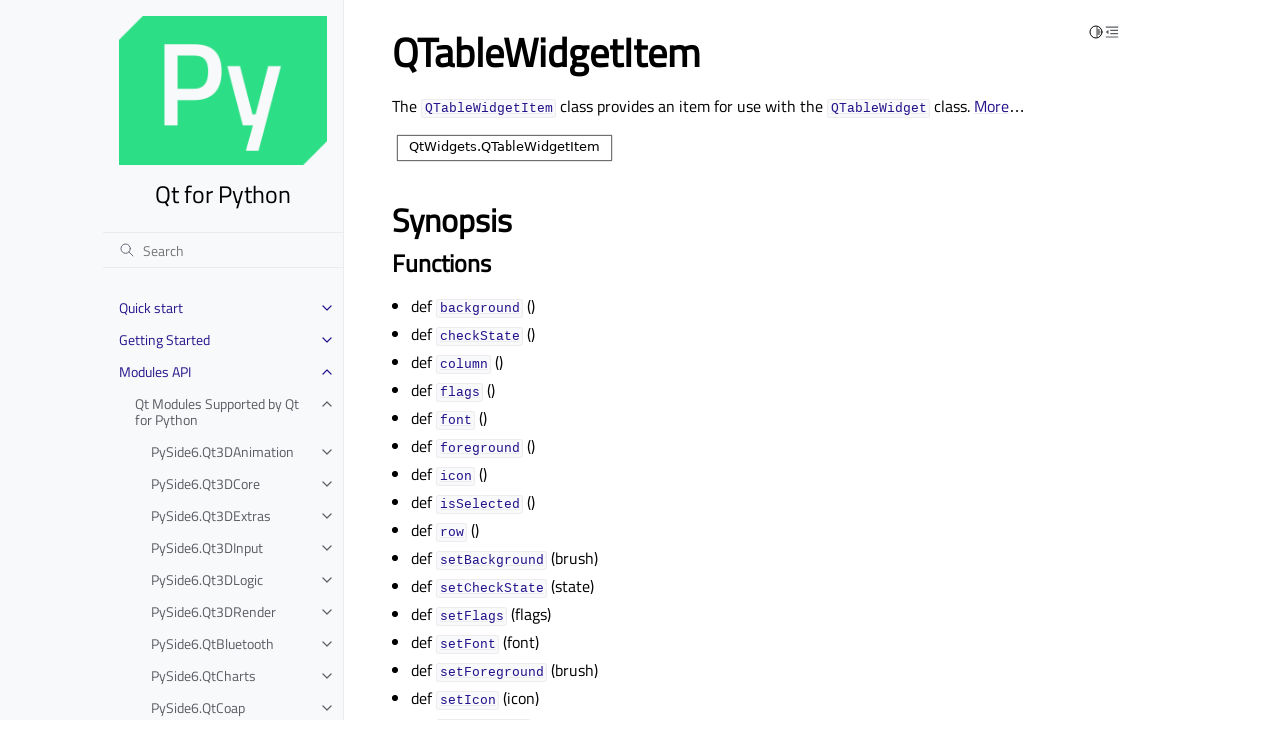

--- FILE ---
content_type: text/html
request_url: https://doc-snapshots.qt.io/qtforpython-6.5/PySide6/QtWidgets/QTableWidgetItem.html
body_size: 38182
content:
<!doctype html>
<html class="no-js" lang="en">
  <head><meta charset="utf-8"/>
    <meta name="robots" content="noindex">
    <meta name="viewport" content="width=device-width,initial-scale=1"/>
    <meta name="color-scheme" content="light dark"><meta name="generator" content="Docutils 0.19: https://docutils.sourceforge.io/" />
<link rel="search" title="Search" href="../../search.html" /><link rel="next" title="QTableWidgetSelectionRange" href="QTableWidgetSelectionRange.html" /><link rel="prev" title="QTableWidget" href="QTableWidget.html" />

    <!-- Generated with Sphinx 5.3.0 and Furo 2023.03.27 -->
        <title>QTableWidgetItem - Qt for Python</title>
      <link rel="stylesheet" type="text/css" href="../../_static/pygments.css" />
    <link rel="stylesheet" type="text/css" href="../../_static/styles/furo.css?digest=fad236701ea90a88636c2a8c73b44ae642ed2a53" />
    <link rel="stylesheet" type="text/css" href="../../_static/graphviz.css" />
    <link rel="stylesheet" type="text/css" href="../../_static/copybutton.css" />
    <link rel="stylesheet" type="text/css" href="../../_static/design-style.1e8bd061cd6da7fc9cf755528e8ffc24.min.css" />
    <link rel="stylesheet" type="text/css" href="../../_static/styles/furo-extensions.css?digest=30d1aed668e5c3a91c3e3bf6a60b675221979f0e" />
    <link rel="stylesheet" type="text/css" href="../../_static/css/qt_font.css" />
    <link rel="stylesheet" type="text/css" href="../../_static/css/qt_style.css" />
    
    


<style>
  body {
    --color-code-background: #eeffcc;
  --color-code-foreground: black;
  --color-brand-primary: #27138b;
  --color-brand-content: #27138b;
  --color-admonition-title--important: #27138b;
  --font-stack: 'Titillium Web', sans-serif;
  
  }
  @media not print {
    body[data-theme="dark"] {
      --color-code-background: #272822;
  --color-code-foreground: #f8f8f2;
  --color-brand-primary: #2cde85;
  --color-brand-content: #2cde85;
  --color-admonition-title--important: #2cde85;
  --color-admonition-title-background--important: #474b53;
  --font-stack: 'Titillium Web', sans-serif;
  
    }
    @media (prefers-color-scheme: dark) {
      body:not([data-theme="light"]) {
        --color-code-background: #272822;
  --color-code-foreground: #f8f8f2;
  --color-brand-primary: #2cde85;
  --color-brand-content: #2cde85;
  --color-admonition-title--important: #2cde85;
  --color-admonition-title-background--important: #474b53;
  --font-stack: 'Titillium Web', sans-serif;
  
      }
    }
  }
</style></head>
  <body>
    
    <script>
      document.body.dataset.theme = localStorage.getItem("theme") || "auto";
    </script>
    

<svg xmlns="http://www.w3.org/2000/svg" style="display: none;">
  <symbol id="svg-toc" viewBox="0 0 24 24">
    <title>Contents</title>
    <svg stroke="currentColor" fill="currentColor" stroke-width="0" viewBox="0 0 1024 1024">
      <path d="M408 442h480c4.4 0 8-3.6 8-8v-56c0-4.4-3.6-8-8-8H408c-4.4 0-8 3.6-8 8v56c0 4.4 3.6 8 8 8zm-8 204c0 4.4 3.6 8 8 8h480c4.4 0 8-3.6 8-8v-56c0-4.4-3.6-8-8-8H408c-4.4 0-8 3.6-8 8v56zm504-486H120c-4.4 0-8 3.6-8 8v56c0 4.4 3.6 8 8 8h784c4.4 0 8-3.6 8-8v-56c0-4.4-3.6-8-8-8zm0 632H120c-4.4 0-8 3.6-8 8v56c0 4.4 3.6 8 8 8h784c4.4 0 8-3.6 8-8v-56c0-4.4-3.6-8-8-8zM115.4 518.9L271.7 642c5.8 4.6 14.4.5 14.4-6.9V388.9c0-7.4-8.5-11.5-14.4-6.9L115.4 505.1a8.74 8.74 0 0 0 0 13.8z"/>
    </svg>
  </symbol>
  <symbol id="svg-menu" viewBox="0 0 24 24">
    <title>Menu</title>
    <svg xmlns="http://www.w3.org/2000/svg" viewBox="0 0 24 24" fill="none" stroke="currentColor"
      stroke-width="2" stroke-linecap="round" stroke-linejoin="round" class="feather-menu">
      <line x1="3" y1="12" x2="21" y2="12"></line>
      <line x1="3" y1="6" x2="21" y2="6"></line>
      <line x1="3" y1="18" x2="21" y2="18"></line>
    </svg>
  </symbol>
  <symbol id="svg-arrow-right" viewBox="0 0 24 24">
    <title>Expand</title>
    <svg xmlns="http://www.w3.org/2000/svg" viewBox="0 0 24 24" fill="none" stroke="currentColor"
      stroke-width="2" stroke-linecap="round" stroke-linejoin="round" class="feather-chevron-right">
      <polyline points="9 18 15 12 9 6"></polyline>
    </svg>
  </symbol>
  <symbol id="svg-sun" viewBox="0 0 24 24">
    <title>Light mode</title>
    <svg xmlns="http://www.w3.org/2000/svg" viewBox="0 0 24 24" fill="none" stroke="currentColor"
      stroke-width="1.5" stroke-linecap="round" stroke-linejoin="round" class="feather-sun">
      <circle cx="12" cy="12" r="5"></circle>
      <line x1="12" y1="1" x2="12" y2="3"></line>
      <line x1="12" y1="21" x2="12" y2="23"></line>
      <line x1="4.22" y1="4.22" x2="5.64" y2="5.64"></line>
      <line x1="18.36" y1="18.36" x2="19.78" y2="19.78"></line>
      <line x1="1" y1="12" x2="3" y2="12"></line>
      <line x1="21" y1="12" x2="23" y2="12"></line>
      <line x1="4.22" y1="19.78" x2="5.64" y2="18.36"></line>
      <line x1="18.36" y1="5.64" x2="19.78" y2="4.22"></line>
    </svg>
  </symbol>
  <symbol id="svg-moon" viewBox="0 0 24 24">
    <title>Dark mode</title>
    <svg xmlns="http://www.w3.org/2000/svg" viewBox="0 0 24 24" fill="none" stroke="currentColor"
      stroke-width="1.5" stroke-linecap="round" stroke-linejoin="round" class="icon-tabler-moon">
      <path stroke="none" d="M0 0h24v24H0z" fill="none" />
      <path d="M12 3c.132 0 .263 0 .393 0a7.5 7.5 0 0 0 7.92 12.446a9 9 0 1 1 -8.313 -12.454z" />
    </svg>
  </symbol>
  <symbol id="svg-sun-half" viewBox="0 0 24 24">
    <title>Auto light/dark mode</title>
    <svg xmlns="http://www.w3.org/2000/svg" viewBox="0 0 24 24" fill="none" stroke="currentColor"
      stroke-width="1.5" stroke-linecap="round" stroke-linejoin="round" class="icon-tabler-shadow">
      <path stroke="none" d="M0 0h24v24H0z" fill="none"/>
      <circle cx="12" cy="12" r="9" />
      <path d="M13 12h5" />
      <path d="M13 15h4" />
      <path d="M13 18h1" />
      <path d="M13 9h4" />
      <path d="M13 6h1" />
    </svg>
  </symbol>
</svg>

<input type="checkbox" class="sidebar-toggle" name="__navigation" id="__navigation">
<input type="checkbox" class="sidebar-toggle" name="__toc" id="__toc">
<label class="overlay sidebar-overlay" for="__navigation">
  <div class="visually-hidden">Hide navigation sidebar</div>
</label>
<label class="overlay toc-overlay" for="__toc">
  <div class="visually-hidden">Hide table of contents sidebar</div>
</label>



<div class="page">
  <header class="mobile-header">
    <div class="header-left">
      <label class="nav-overlay-icon" for="__navigation">
        <div class="visually-hidden">Toggle site navigation sidebar</div>
        <i class="icon"><svg><use href="#svg-menu"></use></svg></i>
      </label>
    </div>
    <div class="header-center">
      <a href="../../index.html"><div class="brand">Qt for Python</div></a>
    </div>
    <div class="header-right">
      <div class="theme-toggle-container theme-toggle-header">
        <button class="theme-toggle">
          <div class="visually-hidden">Toggle Light / Dark / Auto color theme</div>
          <svg class="theme-icon-when-auto"><use href="#svg-sun-half"></use></svg>
          <svg class="theme-icon-when-dark"><use href="#svg-moon"></use></svg>
          <svg class="theme-icon-when-light"><use href="#svg-sun"></use></svg>
        </button>
      </div>
      <label class="toc-overlay-icon toc-header-icon" for="__toc">
        <div class="visually-hidden">Toggle table of contents sidebar</div>
        <i class="icon"><svg><use href="#svg-toc"></use></svg></i>
      </label>
    </div>
  </header>
  <aside class="sidebar-drawer">
    <div class="sidebar-container">
      
      <div class="sidebar-sticky"><a class="sidebar-brand centered" href="../../index.html">
  
  <div class="sidebar-logo-container">
    <img class="sidebar-logo" src="../../_static/qtforpython.png" alt="Logo"/>
  </div>
  
  <span class="sidebar-brand-text">Qt for Python</span>
  
</a><form class="sidebar-search-container" method="get" action="../../search.html" role="search">
  <input class="sidebar-search" placeholder="Search" name="q" aria-label="Search">
  <input type="hidden" name="check_keywords" value="yes">
  <input type="hidden" name="area" value="default">
</form>
<div id="searchbox"></div><div class="sidebar-scroll"><div class="sidebar-tree">
  <ul class="current">
<li class="toctree-l1 has-children"><a class="reference internal" href="../../quickstart.html">Quick start</a><input class="toctree-checkbox" id="toctree-checkbox-1" name="toctree-checkbox-1" role="switch" type="checkbox"/><label for="toctree-checkbox-1"><div class="visually-hidden">Toggle child pages in navigation</div><i class="icon"><svg><use href="#svg-arrow-right"></use></svg></i></label><ul>
<li class="toctree-l2"><a class="reference internal" href="../../faq/whatisqt.html">Qt, QML, Widgets…What Is The Difference?</a></li>
<li class="toctree-l2"><a class="reference internal" href="../../faq/whichide.html">Which IDEs Are Compatible?</a></li>
<li class="toctree-l2"><a class="reference internal" href="../../faq/whatisshiboken.html">Binding Generation: What Is Shiboken?</a></li>
<li class="toctree-l2"><a class="reference internal" href="../../faq/typesoffiles.html">File Types</a></li>
<li class="toctree-l2"><a class="reference internal" href="../../faq/distribution.html">Distributing Your Application to Other Systems/Platforms</a></li>
<li class="toctree-l2"><a class="reference internal" href="../../faq/whyqtforpython.html">Why Qt for Python?</a></li>
</ul>
</li>
<li class="toctree-l1 has-children"><a class="reference internal" href="../../gettingstarted/index.html">Getting Started</a><input class="toctree-checkbox" id="toctree-checkbox-2" name="toctree-checkbox-2" role="switch" type="checkbox"/><label for="toctree-checkbox-2"><div class="visually-hidden">Toggle child pages in navigation</div><i class="icon"><svg><use href="#svg-arrow-right"></use></svg></i></label><ul>
<li class="toctree-l2"><a class="reference internal" href="../../gettingstarted/linux.html">Getting Started on Linux</a></li>
<li class="toctree-l2"><a class="reference internal" href="../../gettingstarted/macOS.html">Getting Started on macOS</a></li>
<li class="toctree-l2"><a class="reference internal" href="../../gettingstarted/windows.html">Getting Started on Windows</a></li>
<li class="toctree-l2"><a class="reference internal" href="../../gettingstarted/package_details.html">Package Details</a></li>
<li class="toctree-l2"><a class="reference internal" href="../../gettingstarted/porting_from2.html">Porting Applications from PySide2 to PySide6</a></li>
</ul>
</li>
<li class="toctree-l1 current has-children"><a class="reference internal" href="../../api.html">Modules API</a><input checked="" class="toctree-checkbox" id="toctree-checkbox-3" name="toctree-checkbox-3" role="switch" type="checkbox"/><label for="toctree-checkbox-3"><div class="visually-hidden">Toggle child pages in navigation</div><i class="icon"><svg><use href="#svg-arrow-right"></use></svg></i></label><ul class="current">
<li class="toctree-l2 current has-children"><a class="reference internal" href="../../modules.html">Qt Modules Supported by Qt for Python</a><input checked="" class="toctree-checkbox" id="toctree-checkbox-4" name="toctree-checkbox-4" role="switch" type="checkbox"/><label for="toctree-checkbox-4"><div class="visually-hidden">Toggle child pages in navigation</div><i class="icon"><svg><use href="#svg-arrow-right"></use></svg></i></label><ul class="current">
<li class="toctree-l3 has-children"><a class="reference internal" href="../Qt3DAnimation/index.html">PySide6.Qt3DAnimation</a><input class="toctree-checkbox" id="toctree-checkbox-5" name="toctree-checkbox-5" role="switch" type="checkbox"/><label for="toctree-checkbox-5"><div class="visually-hidden">Toggle child pages in navigation</div><i class="icon"><svg><use href="#svg-arrow-right"></use></svg></i></label><ul>
<li class="toctree-l4"><a class="reference internal" href="../Qt3DAnimation/QAbstractAnimation.html">QAbstractAnimation</a></li>
<li class="toctree-l4"><a class="reference internal" href="../Qt3DAnimation/QAbstractAnimationClip.html">QAbstractAnimationClip</a></li>
<li class="toctree-l4"><a class="reference internal" href="../Qt3DAnimation/QAbstractChannelMapping.html">QAbstractChannelMapping</a></li>
<li class="toctree-l4"><a class="reference internal" href="../Qt3DAnimation/QAbstractClipAnimator.html">QAbstractClipAnimator</a></li>
<li class="toctree-l4"><a class="reference internal" href="../Qt3DAnimation/QAbstractClipBlendNode.html">QAbstractClipBlendNode</a></li>
<li class="toctree-l4"><a class="reference internal" href="../Qt3DAnimation/QAdditiveClipBlend.html">QAdditiveClipBlend</a></li>
<li class="toctree-l4"><a class="reference internal" href="../Qt3DAnimation/QAnimationAspect.html">QAnimationAspect</a></li>
<li class="toctree-l4"><a class="reference internal" href="../Qt3DAnimation/QAnimationCallback.html">QAnimationCallback</a></li>
<li class="toctree-l4"><a class="reference internal" href="../Qt3DAnimation/QAnimationClip.html">QAnimationClip</a></li>
<li class="toctree-l4"><a class="reference internal" href="../Qt3DAnimation/QAnimationClipData.html">QAnimationClipData</a></li>
<li class="toctree-l4"><a class="reference internal" href="../Qt3DAnimation/QAnimationClipLoader.html">QAnimationClipLoader</a></li>
<li class="toctree-l4"><a class="reference internal" href="../Qt3DAnimation/QAnimationController.html">QAnimationController</a></li>
<li class="toctree-l4"><a class="reference internal" href="../Qt3DAnimation/QAnimationGroup.html">QAnimationGroup</a></li>
<li class="toctree-l4"><a class="reference internal" href="../Qt3DAnimation/QBlendedClipAnimator.html">QBlendedClipAnimator</a></li>
<li class="toctree-l4"><a class="reference internal" href="../Qt3DAnimation/QChannel.html">QChannel</a></li>
<li class="toctree-l4"><a class="reference internal" href="../Qt3DAnimation/QChannelComponent.html">QChannelComponent</a></li>
<li class="toctree-l4"><a class="reference internal" href="../Qt3DAnimation/QChannelMapper.html">QChannelMapper</a></li>
<li class="toctree-l4"><a class="reference internal" href="../Qt3DAnimation/QChannelMapping.html">QChannelMapping</a></li>
<li class="toctree-l4"><a class="reference internal" href="../Qt3DAnimation/QClipAnimator.html">QClipAnimator</a></li>
<li class="toctree-l4"><a class="reference internal" href="../Qt3DAnimation/QClipBlendValue.html">QClipBlendValue</a></li>
<li class="toctree-l4"><a class="reference internal" href="../Qt3DAnimation/QClock.html">QClock</a></li>
<li class="toctree-l4"><a class="reference internal" href="../Qt3DAnimation/QKeyFrame.html">QKeyFrame</a></li>
<li class="toctree-l4"><a class="reference internal" href="../Qt3DAnimation/QKeyframeAnimation.html">QKeyframeAnimation</a></li>
<li class="toctree-l4"><a class="reference internal" href="../Qt3DAnimation/QLerpClipBlend.html">QLerpClipBlend</a></li>
<li class="toctree-l4"><a class="reference internal" href="../Qt3DAnimation/QMorphTarget.html">QMorphTarget</a></li>
<li class="toctree-l4"><a class="reference internal" href="../Qt3DAnimation/QMorphingAnimation.html">QMorphingAnimation</a></li>
<li class="toctree-l4"><a class="reference internal" href="../Qt3DAnimation/QSkeletonMapping.html">QSkeletonMapping</a></li>
<li class="toctree-l4"><a class="reference internal" href="../Qt3DAnimation/QVertexBlendAnimation.html">QVertexBlendAnimation</a></li>
<li class="toctree-l4"><a class="reference internal" href="../Qt3DAnimation/Qt3DAnimation.html">Qt3DAnimation</a></li>
</ul>
</li>
<li class="toctree-l3 has-children"><a class="reference internal" href="../Qt3DCore/index.html">PySide6.Qt3DCore</a><input class="toctree-checkbox" id="toctree-checkbox-6" name="toctree-checkbox-6" role="switch" type="checkbox"/><label for="toctree-checkbox-6"><div class="visually-hidden">Toggle child pages in navigation</div><i class="icon"><svg><use href="#svg-arrow-right"></use></svg></i></label><ul>
<li class="toctree-l4"><a class="reference internal" href="../Qt3DCore/QAbstractAspect.html">QAbstractAspect</a></li>
<li class="toctree-l4"><a class="reference internal" href="../Qt3DCore/QAbstractFunctor.html">QAbstractFunctor</a></li>
<li class="toctree-l4"><a class="reference internal" href="../Qt3DCore/QAbstractSkeleton.html">QAbstractSkeleton</a></li>
<li class="toctree-l4"><a class="reference internal" href="../Qt3DCore/QArmature.html">QArmature</a></li>
<li class="toctree-l4"><a class="reference internal" href="../Qt3DCore/QAspectEngine.html">QAspectEngine</a></li>
<li class="toctree-l4"><a class="reference internal" href="../Qt3DCore/QAspectJob.html">QAspectJob</a></li>
<li class="toctree-l4"><a class="reference internal" href="../Qt3DCore/QAttribute.html">QAttribute</a></li>
<li class="toctree-l4"><a class="reference internal" href="../Qt3DCore/QBackendNode.html">QBackendNode</a></li>
<li class="toctree-l4"><a class="reference internal" href="../Qt3DCore/QBackendNodeMapper.html">QBackendNodeMapper</a></li>
<li class="toctree-l4"><a class="reference internal" href="../Qt3DCore/QBoundingVolume.html">QBoundingVolume</a></li>
<li class="toctree-l4"><a class="reference internal" href="../Qt3DCore/QBuffer.html">QBuffer</a></li>
<li class="toctree-l4"><a class="reference internal" href="../Qt3DCore/QComponent.html">QComponent</a></li>
<li class="toctree-l4"><a class="reference internal" href="../Qt3DCore/QCoreSettings.html">QCoreSettings</a></li>
<li class="toctree-l4"><a class="reference internal" href="../Qt3DCore/QEntity.html">QEntity</a></li>
<li class="toctree-l4"><a class="reference internal" href="../Qt3DCore/QGeometry.html">QGeometry</a></li>
<li class="toctree-l4"><a class="reference internal" href="../Qt3DCore/QGeometryView.html">QGeometryView</a></li>
<li class="toctree-l4"><a class="reference internal" href="../Qt3DCore/QJoint.html">QJoint</a></li>
<li class="toctree-l4"><a class="reference internal" href="../Qt3DCore/QNode.html">QNode</a></li>
<li class="toctree-l4"><a class="reference internal" href="../Qt3DCore/QNodeId.html">QNodeId</a></li>
<li class="toctree-l4"><a class="reference internal" href="../Qt3DCore/QNodeIdTypePair.html">QNodeIdTypePair</a></li>
<li class="toctree-l4"><a class="reference internal" href="../Qt3DCore/QSkeleton.html">QSkeleton</a></li>
<li class="toctree-l4"><a class="reference internal" href="../Qt3DCore/QSkeletonLoader.html">QSkeletonLoader</a></li>
<li class="toctree-l4"><a class="reference internal" href="../Qt3DCore/QTransform.html">QTransform</a></li>
<li class="toctree-l4"><a class="reference internal" href="../Qt3DCore/Qt3DCore.html">Qt3DCore</a></li>
</ul>
</li>
<li class="toctree-l3 has-children"><a class="reference internal" href="../Qt3DExtras/index.html">PySide6.Qt3DExtras</a><input class="toctree-checkbox" id="toctree-checkbox-7" name="toctree-checkbox-7" role="switch" type="checkbox"/><label for="toctree-checkbox-7"><div class="visually-hidden">Toggle child pages in navigation</div><i class="icon"><svg><use href="#svg-arrow-right"></use></svg></i></label><ul>
<li class="toctree-l4"><a class="reference internal" href="../Qt3DExtras/InputState.html">InputState</a></li>
<li class="toctree-l4"><a class="reference internal" href="../Qt3DExtras/QAbstractCameraController.html">QAbstractCameraController</a></li>
<li class="toctree-l4"><a class="reference internal" href="../Qt3DExtras/QAbstractSpriteSheet.html">QAbstractSpriteSheet</a></li>
<li class="toctree-l4"><a class="reference internal" href="../Qt3DExtras/QConeGeometry.html">QConeGeometry</a></li>
<li class="toctree-l4"><a class="reference internal" href="../Qt3DExtras/QConeGeometryView.html">QConeGeometryView</a></li>
<li class="toctree-l4"><a class="reference internal" href="../Qt3DExtras/QConeMesh.html">QConeMesh</a></li>
<li class="toctree-l4"><a class="reference internal" href="../Qt3DExtras/QCuboidGeometry.html">QCuboidGeometry</a></li>
<li class="toctree-l4"><a class="reference internal" href="../Qt3DExtras/QCuboidGeometryView.html">QCuboidGeometryView</a></li>
<li class="toctree-l4"><a class="reference internal" href="../Qt3DExtras/QCuboidMesh.html">QCuboidMesh</a></li>
<li class="toctree-l4"><a class="reference internal" href="../Qt3DExtras/QCylinderGeometry.html">QCylinderGeometry</a></li>
<li class="toctree-l4"><a class="reference internal" href="../Qt3DExtras/QCylinderGeometryView.html">QCylinderGeometryView</a></li>
<li class="toctree-l4"><a class="reference internal" href="../Qt3DExtras/QCylinderMesh.html">QCylinderMesh</a></li>
<li class="toctree-l4"><a class="reference internal" href="../Qt3DExtras/QDiffuseMapMaterial.html">QDiffuseMapMaterial</a></li>
<li class="toctree-l4"><a class="reference internal" href="../Qt3DExtras/QDiffuseSpecularMapMaterial.html">QDiffuseSpecularMapMaterial</a></li>
<li class="toctree-l4"><a class="reference internal" href="../Qt3DExtras/QDiffuseSpecularMaterial.html">QDiffuseSpecularMaterial</a></li>
<li class="toctree-l4"><a class="reference internal" href="../Qt3DExtras/QExtrudedTextGeometry.html">QExtrudedTextGeometry</a></li>
<li class="toctree-l4"><a class="reference internal" href="../Qt3DExtras/QExtrudedTextMesh.html">QExtrudedTextMesh</a></li>
<li class="toctree-l4"><a class="reference internal" href="../Qt3DExtras/QFirstPersonCameraController.html">QFirstPersonCameraController</a></li>
<li class="toctree-l4"><a class="reference internal" href="../Qt3DExtras/QForwardRenderer.html">QForwardRenderer</a></li>
<li class="toctree-l4"><a class="reference internal" href="../Qt3DExtras/QGoochMaterial.html">QGoochMaterial</a></li>
<li class="toctree-l4"><a class="reference internal" href="../Qt3DExtras/QMetalRoughMaterial.html">QMetalRoughMaterial</a></li>
<li class="toctree-l4"><a class="reference internal" href="../Qt3DExtras/QMorphPhongMaterial.html">QMorphPhongMaterial</a></li>
<li class="toctree-l4"><a class="reference internal" href="../Qt3DExtras/QNormalDiffuseMapAlphaMaterial.html">QNormalDiffuseMapAlphaMaterial</a></li>
<li class="toctree-l4"><a class="reference internal" href="../Qt3DExtras/QNormalDiffuseMapMaterial.html">QNormalDiffuseMapMaterial</a></li>
<li class="toctree-l4"><a class="reference internal" href="../Qt3DExtras/QNormalDiffuseSpecularMapMaterial.html">QNormalDiffuseSpecularMapMaterial</a></li>
<li class="toctree-l4"><a class="reference internal" href="../Qt3DExtras/QOrbitCameraController.html">QOrbitCameraController</a></li>
<li class="toctree-l4"><a class="reference internal" href="../Qt3DExtras/QPerVertexColorMaterial.html">QPerVertexColorMaterial</a></li>
<li class="toctree-l4"><a class="reference internal" href="../Qt3DExtras/QPhongAlphaMaterial.html">QPhongAlphaMaterial</a></li>
<li class="toctree-l4"><a class="reference internal" href="../Qt3DExtras/QPhongMaterial.html">QPhongMaterial</a></li>
<li class="toctree-l4"><a class="reference internal" href="../Qt3DExtras/QPlaneGeometry.html">QPlaneGeometry</a></li>
<li class="toctree-l4"><a class="reference internal" href="../Qt3DExtras/QPlaneGeometryView.html">QPlaneGeometryView</a></li>
<li class="toctree-l4"><a class="reference internal" href="../Qt3DExtras/QPlaneMesh.html">QPlaneMesh</a></li>
<li class="toctree-l4"><a class="reference internal" href="../Qt3DExtras/QSkyboxEntity.html">QSkyboxEntity</a></li>
<li class="toctree-l4"><a class="reference internal" href="../Qt3DExtras/QSphereGeometry.html">QSphereGeometry</a></li>
<li class="toctree-l4"><a class="reference internal" href="../Qt3DExtras/QSphereGeometryView.html">QSphereGeometryView</a></li>
<li class="toctree-l4"><a class="reference internal" href="../Qt3DExtras/QSphereMesh.html">QSphereMesh</a></li>
<li class="toctree-l4"><a class="reference internal" href="../Qt3DExtras/QSpriteGrid.html">QSpriteGrid</a></li>
<li class="toctree-l4"><a class="reference internal" href="../Qt3DExtras/QSpriteSheet.html">QSpriteSheet</a></li>
<li class="toctree-l4"><a class="reference internal" href="../Qt3DExtras/QSpriteSheetItem.html">QSpriteSheetItem</a></li>
<li class="toctree-l4"><a class="reference internal" href="../Qt3DExtras/QText2DEntity.html">QText2DEntity</a></li>
<li class="toctree-l4"><a class="reference internal" href="../Qt3DExtras/QTextureMaterial.html">QTextureMaterial</a></li>
<li class="toctree-l4"><a class="reference internal" href="../Qt3DExtras/QTorusGeometry.html">QTorusGeometry</a></li>
<li class="toctree-l4"><a class="reference internal" href="../Qt3DExtras/QTorusGeometryView.html">QTorusGeometryView</a></li>
<li class="toctree-l4"><a class="reference internal" href="../Qt3DExtras/QTorusMesh.html">QTorusMesh</a></li>
<li class="toctree-l4"><a class="reference internal" href="../Qt3DExtras/Qt3DExtras.html">Qt3DExtras</a></li>
<li class="toctree-l4"><a class="reference internal" href="../Qt3DExtras/Qt3DWindow.html">Qt3DWindow</a></li>
</ul>
</li>
<li class="toctree-l3 has-children"><a class="reference internal" href="../Qt3DInput/index.html">PySide6.Qt3DInput</a><input class="toctree-checkbox" id="toctree-checkbox-8" name="toctree-checkbox-8" role="switch" type="checkbox"/><label for="toctree-checkbox-8"><div class="visually-hidden">Toggle child pages in navigation</div><i class="icon"><svg><use href="#svg-arrow-right"></use></svg></i></label><ul>
<li class="toctree-l4"><a class="reference internal" href="../Qt3DInput/QAbstractActionInput.html">QAbstractActionInput</a></li>
<li class="toctree-l4"><a class="reference internal" href="../Qt3DInput/QAbstractAxisInput.html">QAbstractAxisInput</a></li>
<li class="toctree-l4"><a class="reference internal" href="../Qt3DInput/QAbstractPhysicalDevice.html">QAbstractPhysicalDevice</a></li>
<li class="toctree-l4"><a class="reference internal" href="../Qt3DInput/QAction.html">QAction</a></li>
<li class="toctree-l4"><a class="reference internal" href="../Qt3DInput/QActionInput.html">QActionInput</a></li>
<li class="toctree-l4"><a class="reference internal" href="../Qt3DInput/QAnalogAxisInput.html">QAnalogAxisInput</a></li>
<li class="toctree-l4"><a class="reference internal" href="../Qt3DInput/QAxis.html">QAxis</a></li>
<li class="toctree-l4"><a class="reference internal" href="../Qt3DInput/QAxisAccumulator.html">QAxisAccumulator</a></li>
<li class="toctree-l4"><a class="reference internal" href="../Qt3DInput/QAxisSetting.html">QAxisSetting</a></li>
<li class="toctree-l4"><a class="reference internal" href="../Qt3DInput/QButtonAxisInput.html">QButtonAxisInput</a></li>
<li class="toctree-l4"><a class="reference internal" href="../Qt3DInput/QInputAspect.html">QInputAspect</a></li>
<li class="toctree-l4"><a class="reference internal" href="../Qt3DInput/QInputChord.html">QInputChord</a></li>
<li class="toctree-l4"><a class="reference internal" href="../Qt3DInput/QInputSequence.html">QInputSequence</a></li>
<li class="toctree-l4"><a class="reference internal" href="../Qt3DInput/QInputSettings.html">QInputSettings</a></li>
<li class="toctree-l4"><a class="reference internal" href="../Qt3DInput/QKeyEvent.html">QKeyEvent</a></li>
<li class="toctree-l4"><a class="reference internal" href="../Qt3DInput/QKeyboardDevice.html">QKeyboardDevice</a></li>
<li class="toctree-l4"><a class="reference internal" href="../Qt3DInput/QKeyboardHandler.html">QKeyboardHandler</a></li>
<li class="toctree-l4"><a class="reference internal" href="../Qt3DInput/QLogicalDevice.html">QLogicalDevice</a></li>
<li class="toctree-l4"><a class="reference internal" href="../Qt3DInput/QMouseDevice.html">QMouseDevice</a></li>
<li class="toctree-l4"><a class="reference internal" href="../Qt3DInput/QMouseEvent.html">QMouseEvent</a></li>
<li class="toctree-l4"><a class="reference internal" href="../Qt3DInput/QMouseHandler.html">QMouseHandler</a></li>
<li class="toctree-l4"><a class="reference internal" href="../Qt3DInput/QWheelEvent.html">QWheelEvent</a></li>
<li class="toctree-l4"><a class="reference internal" href="../Qt3DInput/Qt3DInput.html">Qt3DInput</a></li>
</ul>
</li>
<li class="toctree-l3 has-children"><a class="reference internal" href="../Qt3DLogic/index.html">PySide6.Qt3DLogic</a><input class="toctree-checkbox" id="toctree-checkbox-9" name="toctree-checkbox-9" role="switch" type="checkbox"/><label for="toctree-checkbox-9"><div class="visually-hidden">Toggle child pages in navigation</div><i class="icon"><svg><use href="#svg-arrow-right"></use></svg></i></label><ul>
<li class="toctree-l4"><a class="reference internal" href="../Qt3DLogic/QFrameAction.html">QFrameAction</a></li>
<li class="toctree-l4"><a class="reference internal" href="../Qt3DLogic/QLogicAspect.html">QLogicAspect</a></li>
<li class="toctree-l4"><a class="reference internal" href="../Qt3DLogic/Qt3DLogic.html">Qt3DLogic</a></li>
</ul>
</li>
<li class="toctree-l3 has-children"><a class="reference internal" href="../Qt3DRender/index.html">PySide6.Qt3DRender</a><input class="toctree-checkbox" id="toctree-checkbox-10" name="toctree-checkbox-10" role="switch" type="checkbox"/><label for="toctree-checkbox-10"><div class="visually-hidden">Toggle child pages in navigation</div><i class="icon"><svg><use href="#svg-arrow-right"></use></svg></i></label><ul>
<li class="toctree-l4"><a class="reference internal" href="../Qt3DRender/PropertyReaderInterface.html">PropertyReaderInterface</a></li>
<li class="toctree-l4"><a class="reference internal" href="../Qt3DRender/QAbstractLight.html">QAbstractLight</a></li>
<li class="toctree-l4"><a class="reference internal" href="../Qt3DRender/QAbstractRayCaster.html">QAbstractRayCaster</a></li>
<li class="toctree-l4"><a class="reference internal" href="../Qt3DRender/QAbstractTexture.html">QAbstractTexture</a></li>
<li class="toctree-l4"><a class="reference internal" href="../Qt3DRender/QAbstractTextureImage.html">QAbstractTextureImage</a></li>
<li class="toctree-l4"><a class="reference internal" href="../Qt3DRender/QAlphaCoverage.html">QAlphaCoverage</a></li>
<li class="toctree-l4"><a class="reference internal" href="../Qt3DRender/QAlphaTest.html">QAlphaTest</a></li>
<li class="toctree-l4"><a class="reference internal" href="../Qt3DRender/QBlendEquation.html">QBlendEquation</a></li>
<li class="toctree-l4"><a class="reference internal" href="../Qt3DRender/QBlendEquationArguments.html">QBlendEquationArguments</a></li>
<li class="toctree-l4"><a class="reference internal" href="../Qt3DRender/QBlitFramebuffer.html">QBlitFramebuffer</a></li>
<li class="toctree-l4"><a class="reference internal" href="../Qt3DRender/QBufferCapture.html">QBufferCapture</a></li>
<li class="toctree-l4"><a class="reference internal" href="../Qt3DRender/QCamera.html">QCamera</a></li>
<li class="toctree-l4"><a class="reference internal" href="../Qt3DRender/QCameraLens.html">QCameraLens</a></li>
<li class="toctree-l4"><a class="reference internal" href="../Qt3DRender/QCameraSelector.html">QCameraSelector</a></li>
<li class="toctree-l4"><a class="reference internal" href="../Qt3DRender/QClearBuffers.html">QClearBuffers</a></li>
<li class="toctree-l4"><a class="reference internal" href="../Qt3DRender/QClipPlane.html">QClipPlane</a></li>
<li class="toctree-l4"><a class="reference internal" href="../Qt3DRender/QColorMask.html">QColorMask</a></li>
<li class="toctree-l4"><a class="reference internal" href="../Qt3DRender/QComputeCommand.html">QComputeCommand</a></li>
<li class="toctree-l4"><a class="reference internal" href="../Qt3DRender/QCullFace.html">QCullFace</a></li>
<li class="toctree-l4"><a class="reference internal" href="../Qt3DRender/QDepthRange.html">QDepthRange</a></li>
<li class="toctree-l4"><a class="reference internal" href="../Qt3DRender/QDepthTest.html">QDepthTest</a></li>
<li class="toctree-l4"><a class="reference internal" href="../Qt3DRender/QDirectionalLight.html">QDirectionalLight</a></li>
<li class="toctree-l4"><a class="reference internal" href="../Qt3DRender/QDispatchCompute.html">QDispatchCompute</a></li>
<li class="toctree-l4"><a class="reference internal" href="../Qt3DRender/QDithering.html">QDithering</a></li>
<li class="toctree-l4"><a class="reference internal" href="../Qt3DRender/QEffect.html">QEffect</a></li>
<li class="toctree-l4"><a class="reference internal" href="../Qt3DRender/QEnvironmentLight.html">QEnvironmentLight</a></li>
<li class="toctree-l4"><a class="reference internal" href="../Qt3DRender/QFilterKey.html">QFilterKey</a></li>
<li class="toctree-l4"><a class="reference internal" href="../Qt3DRender/QFrameGraphNode.html">QFrameGraphNode</a></li>
<li class="toctree-l4"><a class="reference internal" href="../Qt3DRender/QFrontFace.html">QFrontFace</a></li>
<li class="toctree-l4"><a class="reference internal" href="../Qt3DRender/QFrustumCulling.html">QFrustumCulling</a></li>
<li class="toctree-l4"><a class="reference internal" href="../Qt3DRender/QGeometryRenderer.html">QGeometryRenderer</a></li>
<li class="toctree-l4"><a class="reference internal" href="../Qt3DRender/QGraphicsApiFilter.html">QGraphicsApiFilter</a></li>
<li class="toctree-l4"><a class="reference internal" href="../Qt3DRender/QLayer.html">QLayer</a></li>
<li class="toctree-l4"><a class="reference internal" href="../Qt3DRender/QLayerFilter.html">QLayerFilter</a></li>
<li class="toctree-l4"><a class="reference internal" href="../Qt3DRender/QLevelOfDetail.html">QLevelOfDetail</a></li>
<li class="toctree-l4"><a class="reference internal" href="../Qt3DRender/QLevelOfDetailBoundingSphere.html">QLevelOfDetailBoundingSphere</a></li>
<li class="toctree-l4"><a class="reference internal" href="../Qt3DRender/QLevelOfDetailSwitch.html">QLevelOfDetailSwitch</a></li>
<li class="toctree-l4"><a class="reference internal" href="../Qt3DRender/QLineWidth.html">QLineWidth</a></li>
<li class="toctree-l4"><a class="reference internal" href="../Qt3DRender/QMaterial.html">QMaterial</a></li>
<li class="toctree-l4"><a class="reference internal" href="../Qt3DRender/QMemoryBarrier.html">QMemoryBarrier</a></li>
<li class="toctree-l4"><a class="reference internal" href="../Qt3DRender/QMesh.html">QMesh</a></li>
<li class="toctree-l4"><a class="reference internal" href="../Qt3DRender/QMultiSampleAntiAliasing.html">QMultiSampleAntiAliasing</a></li>
<li class="toctree-l4"><a class="reference internal" href="../Qt3DRender/QNoDepthMask.html">QNoDepthMask</a></li>
<li class="toctree-l4"><a class="reference internal" href="../Qt3DRender/QNoDraw.html">QNoDraw</a></li>
<li class="toctree-l4"><a class="reference internal" href="../Qt3DRender/QNoPicking.html">QNoPicking</a></li>
<li class="toctree-l4"><a class="reference internal" href="../Qt3DRender/QObjectPicker.html">QObjectPicker</a></li>
<li class="toctree-l4"><a class="reference internal" href="../Qt3DRender/QPaintedTextureImage.html">QPaintedTextureImage</a></li>
<li class="toctree-l4"><a class="reference internal" href="../Qt3DRender/QParameter.html">QParameter</a></li>
<li class="toctree-l4"><a class="reference internal" href="../Qt3DRender/QPickEvent.html">QPickEvent</a></li>
<li class="toctree-l4"><a class="reference internal" href="../Qt3DRender/QPickLineEvent.html">QPickLineEvent</a></li>
<li class="toctree-l4"><a class="reference internal" href="../Qt3DRender/QPickPointEvent.html">QPickPointEvent</a></li>
<li class="toctree-l4"><a class="reference internal" href="../Qt3DRender/QPickTriangleEvent.html">QPickTriangleEvent</a></li>
<li class="toctree-l4"><a class="reference internal" href="../Qt3DRender/QPickingProxy.html">QPickingProxy</a></li>
<li class="toctree-l4"><a class="reference internal" href="../Qt3DRender/QPickingSettings.html">QPickingSettings</a></li>
<li class="toctree-l4"><a class="reference internal" href="../Qt3DRender/QPointLight.html">QPointLight</a></li>
<li class="toctree-l4"><a class="reference internal" href="../Qt3DRender/QPointSize.html">QPointSize</a></li>
<li class="toctree-l4"><a class="reference internal" href="../Qt3DRender/QPolygonOffset.html">QPolygonOffset</a></li>
<li class="toctree-l4"><a class="reference internal" href="../Qt3DRender/QProximityFilter.html">QProximityFilter</a></li>
<li class="toctree-l4"><a class="reference internal" href="../Qt3DRender/QRasterMode.html">QRasterMode</a></li>
<li class="toctree-l4"><a class="reference internal" href="../Qt3DRender/QRayCaster.html">QRayCaster</a></li>
<li class="toctree-l4"><a class="reference internal" href="../Qt3DRender/QRayCasterHit.html">QRayCasterHit</a></li>
<li class="toctree-l4"><a class="reference internal" href="../Qt3DRender/QRenderAspect.html">QRenderAspect</a></li>
<li class="toctree-l4"><a class="reference internal" href="../Qt3DRender/QRenderCapabilities.html">QRenderCapabilities</a></li>
<li class="toctree-l4"><a class="reference internal" href="../Qt3DRender/QRenderCapture.html">QRenderCapture</a></li>
<li class="toctree-l4"><a class="reference internal" href="../Qt3DRender/QRenderCaptureReply.html">QRenderCaptureReply</a></li>
<li class="toctree-l4"><a class="reference internal" href="../Qt3DRender/QRenderPass.html">QRenderPass</a></li>
<li class="toctree-l4"><a class="reference internal" href="../Qt3DRender/QRenderPassFilter.html">QRenderPassFilter</a></li>
<li class="toctree-l4"><a class="reference internal" href="../Qt3DRender/QRenderSettings.html">QRenderSettings</a></li>
<li class="toctree-l4"><a class="reference internal" href="../Qt3DRender/QRenderState.html">QRenderState</a></li>
<li class="toctree-l4"><a class="reference internal" href="../Qt3DRender/QRenderStateSet.html">QRenderStateSet</a></li>
<li class="toctree-l4"><a class="reference internal" href="../Qt3DRender/QRenderSurfaceSelector.html">QRenderSurfaceSelector</a></li>
<li class="toctree-l4"><a class="reference internal" href="../Qt3DRender/QRenderTarget.html">QRenderTarget</a></li>
<li class="toctree-l4"><a class="reference internal" href="../Qt3DRender/QRenderTargetOutput.html">QRenderTargetOutput</a></li>
<li class="toctree-l4"><a class="reference internal" href="../Qt3DRender/QRenderTargetSelector.html">QRenderTargetSelector</a></li>
<li class="toctree-l4"><a class="reference internal" href="../Qt3DRender/QSceneLoader.html">QSceneLoader</a></li>
<li class="toctree-l4"><a class="reference internal" href="../Qt3DRender/QScissorTest.html">QScissorTest</a></li>
<li class="toctree-l4"><a class="reference internal" href="../Qt3DRender/QScreenRayCaster.html">QScreenRayCaster</a></li>
<li class="toctree-l4"><a class="reference internal" href="../Qt3DRender/QSeamlessCubemap.html">QSeamlessCubemap</a></li>
<li class="toctree-l4"><a class="reference internal" href="../Qt3DRender/QSetFence.html">QSetFence</a></li>
<li class="toctree-l4"><a class="reference internal" href="../Qt3DRender/QShaderData.html">QShaderData</a></li>
<li class="toctree-l4"><a class="reference internal" href="../Qt3DRender/QShaderImage.html">QShaderImage</a></li>
<li class="toctree-l4"><a class="reference internal" href="../Qt3DRender/QShaderProgram.html">QShaderProgram</a></li>
<li class="toctree-l4"><a class="reference internal" href="../Qt3DRender/QShaderProgramBuilder.html">QShaderProgramBuilder</a></li>
<li class="toctree-l4"><a class="reference internal" href="../Qt3DRender/QSharedGLTexture.html">QSharedGLTexture</a></li>
<li class="toctree-l4"><a class="reference internal" href="../Qt3DRender/QSortPolicy.html">QSortPolicy</a></li>
<li class="toctree-l4"><a class="reference internal" href="../Qt3DRender/QSpotLight.html">QSpotLight</a></li>
<li class="toctree-l4"><a class="reference internal" href="../Qt3DRender/QStencilMask.html">QStencilMask</a></li>
<li class="toctree-l4"><a class="reference internal" href="../Qt3DRender/QStencilOperation.html">QStencilOperation</a></li>
<li class="toctree-l4"><a class="reference internal" href="../Qt3DRender/QStencilOperationArguments.html">QStencilOperationArguments</a></li>
<li class="toctree-l4"><a class="reference internal" href="../Qt3DRender/QStencilTest.html">QStencilTest</a></li>
<li class="toctree-l4"><a class="reference internal" href="../Qt3DRender/QStencilTestArguments.html">QStencilTestArguments</a></li>
<li class="toctree-l4"><a class="reference internal" href="../Qt3DRender/QSubtreeEnabler.html">QSubtreeEnabler</a></li>
<li class="toctree-l4"><a class="reference internal" href="../Qt3DRender/QTechnique.html">QTechnique</a></li>
<li class="toctree-l4"><a class="reference internal" href="../Qt3DRender/QTechniqueFilter.html">QTechniqueFilter</a></li>
<li class="toctree-l4"><a class="reference internal" href="../Qt3DRender/QTexture1D.html">QTexture1D</a></li>
<li class="toctree-l4"><a class="reference internal" href="../Qt3DRender/QTexture1DArray.html">QTexture1DArray</a></li>
<li class="toctree-l4"><a class="reference internal" href="../Qt3DRender/QTexture2D.html">QTexture2D</a></li>
<li class="toctree-l4"><a class="reference internal" href="../Qt3DRender/QTexture2DArray.html">QTexture2DArray</a></li>
<li class="toctree-l4"><a class="reference internal" href="../Qt3DRender/QTexture2DMultisample.html">QTexture2DMultisample</a></li>
<li class="toctree-l4"><a class="reference internal" href="../Qt3DRender/QTexture2DMultisampleArray.html">QTexture2DMultisampleArray</a></li>
<li class="toctree-l4"><a class="reference internal" href="../Qt3DRender/QTexture3D.html">QTexture3D</a></li>
<li class="toctree-l4"><a class="reference internal" href="../Qt3DRender/QTextureBuffer.html">QTextureBuffer</a></li>
<li class="toctree-l4"><a class="reference internal" href="../Qt3DRender/QTextureCubeMap.html">QTextureCubeMap</a></li>
<li class="toctree-l4"><a class="reference internal" href="../Qt3DRender/QTextureCubeMapArray.html">QTextureCubeMapArray</a></li>
<li class="toctree-l4"><a class="reference internal" href="../Qt3DRender/QTextureData.html">QTextureData</a></li>
<li class="toctree-l4"><a class="reference internal" href="../Qt3DRender/QTextureDataUpdate.html">QTextureDataUpdate</a></li>
<li class="toctree-l4"><a class="reference internal" href="../Qt3DRender/QTextureImage.html">QTextureImage</a></li>
<li class="toctree-l4"><a class="reference internal" href="../Qt3DRender/QTextureImageData.html">QTextureImageData</a></li>
<li class="toctree-l4"><a class="reference internal" href="../Qt3DRender/QTextureImageDataGenerator.html">QTextureImageDataGenerator</a></li>
<li class="toctree-l4"><a class="reference internal" href="../Qt3DRender/QTextureLoader.html">QTextureLoader</a></li>
<li class="toctree-l4"><a class="reference internal" href="../Qt3DRender/QTextureRectangle.html">QTextureRectangle</a></li>
<li class="toctree-l4"><a class="reference internal" href="../Qt3DRender/QTextureWrapMode.html">QTextureWrapMode</a></li>
<li class="toctree-l4"><a class="reference internal" href="../Qt3DRender/QViewport.html">QViewport</a></li>
<li class="toctree-l4"><a class="reference internal" href="../Qt3DRender/QWaitFence.html">QWaitFence</a></li>
<li class="toctree-l4"><a class="reference internal" href="../Qt3DRender/Qt3DRender.html">Qt3DRender</a></li>
</ul>
</li>
<li class="toctree-l3 has-children"><a class="reference internal" href="../QtBluetooth/index.html">PySide6.QtBluetooth</a><input class="toctree-checkbox" id="toctree-checkbox-11" name="toctree-checkbox-11" role="switch" type="checkbox"/><label for="toctree-checkbox-11"><div class="visually-hidden">Toggle child pages in navigation</div><i class="icon"><svg><use href="#svg-arrow-right"></use></svg></i></label><ul>
<li class="toctree-l4"><a class="reference internal" href="../QtBluetooth/AddressInfo.html">AddressInfo</a></li>
<li class="toctree-l4"><a class="reference internal" href="../QtBluetooth/Alternative.html">Alternative</a></li>
<li class="toctree-l4"><a class="reference internal" href="../QtBluetooth/QBluetooth.html">QBluetooth</a></li>
<li class="toctree-l4"><a class="reference internal" href="../QtBluetooth/QBluetoothAddress.html">QBluetoothAddress</a></li>
<li class="toctree-l4"><a class="reference internal" href="../QtBluetooth/QBluetoothDeviceDiscoveryAgent.html">QBluetoothDeviceDiscoveryAgent</a></li>
<li class="toctree-l4"><a class="reference internal" href="../QtBluetooth/QBluetoothDeviceInfo.html">QBluetoothDeviceInfo</a></li>
<li class="toctree-l4"><a class="reference internal" href="../QtBluetooth/QBluetoothHostInfo.html">QBluetoothHostInfo</a></li>
<li class="toctree-l4"><a class="reference internal" href="../QtBluetooth/QBluetoothLocalDevice.html">QBluetoothLocalDevice</a></li>
<li class="toctree-l4"><a class="reference internal" href="../QtBluetooth/QBluetoothServer.html">QBluetoothServer</a></li>
<li class="toctree-l4"><a class="reference internal" href="../QtBluetooth/QBluetoothServiceDiscoveryAgent.html">QBluetoothServiceDiscoveryAgent</a></li>
<li class="toctree-l4"><a class="reference internal" href="../QtBluetooth/QBluetoothServiceInfo.html">QBluetoothServiceInfo</a></li>
<li class="toctree-l4"><a class="reference internal" href="../QtBluetooth/QBluetoothSocket.html">QBluetoothSocket</a></li>
<li class="toctree-l4"><a class="reference internal" href="../QtBluetooth/QBluetoothUuid.html">QBluetoothUuid</a></li>
<li class="toctree-l4"><a class="reference internal" href="../QtBluetooth/QLowEnergyAdvertisingData.html">QLowEnergyAdvertisingData</a></li>
<li class="toctree-l4"><a class="reference internal" href="../QtBluetooth/QLowEnergyAdvertisingParameters.html">QLowEnergyAdvertisingParameters</a></li>
<li class="toctree-l4"><a class="reference internal" href="../QtBluetooth/QLowEnergyCharacteristic.html">QLowEnergyCharacteristic</a></li>
<li class="toctree-l4"><a class="reference internal" href="../QtBluetooth/QLowEnergyCharacteristicData.html">QLowEnergyCharacteristicData</a></li>
<li class="toctree-l4"><a class="reference internal" href="../QtBluetooth/QLowEnergyConnectionParameters.html">QLowEnergyConnectionParameters</a></li>
<li class="toctree-l4"><a class="reference internal" href="../QtBluetooth/QLowEnergyController.html">QLowEnergyController</a></li>
<li class="toctree-l4"><a class="reference internal" href="../QtBluetooth/QLowEnergyDescriptor.html">QLowEnergyDescriptor</a></li>
<li class="toctree-l4"><a class="reference internal" href="../QtBluetooth/QLowEnergyDescriptorData.html">QLowEnergyDescriptorData</a></li>
<li class="toctree-l4"><a class="reference internal" href="../QtBluetooth/QLowEnergyService.html">QLowEnergyService</a></li>
<li class="toctree-l4"><a class="reference internal" href="../QtBluetooth/QLowEnergyServiceData.html">QLowEnergyServiceData</a></li>
<li class="toctree-l4"><a class="reference internal" href="../QtBluetooth/Sequence.html">Sequence</a></li>
</ul>
</li>
<li class="toctree-l3 has-children"><a class="reference internal" href="../QtCharts/index.html">PySide6.QtCharts</a><input class="toctree-checkbox" id="toctree-checkbox-12" name="toctree-checkbox-12" role="switch" type="checkbox"/><label for="toctree-checkbox-12"><div class="visually-hidden">Toggle child pages in navigation</div><i class="icon"><svg><use href="#svg-arrow-right"></use></svg></i></label><ul>
<li class="toctree-l4"><a class="reference internal" href="../QtCharts/QAbstractAxis.html">QAbstractAxis</a></li>
<li class="toctree-l4"><a class="reference internal" href="../QtCharts/QAbstractBarSeries.html">QAbstractBarSeries</a></li>
<li class="toctree-l4"><a class="reference internal" href="../QtCharts/QAbstractSeries.html">QAbstractSeries</a></li>
<li class="toctree-l4"><a class="reference internal" href="../QtCharts/QAreaLegendMarker.html">QAreaLegendMarker</a></li>
<li class="toctree-l4"><a class="reference internal" href="../QtCharts/QAreaSeries.html">QAreaSeries</a></li>
<li class="toctree-l4"><a class="reference internal" href="../QtCharts/QBarCategoryAxis.html">QBarCategoryAxis</a></li>
<li class="toctree-l4"><a class="reference internal" href="../QtCharts/QBarLegendMarker.html">QBarLegendMarker</a></li>
<li class="toctree-l4"><a class="reference internal" href="../QtCharts/QBarModelMapper.html">QBarModelMapper</a></li>
<li class="toctree-l4"><a class="reference internal" href="../QtCharts/QBarSeries.html">QBarSeries</a></li>
<li class="toctree-l4"><a class="reference internal" href="../QtCharts/QBarSet.html">QBarSet</a></li>
<li class="toctree-l4"><a class="reference internal" href="../QtCharts/QBoxPlotLegendMarker.html">QBoxPlotLegendMarker</a></li>
<li class="toctree-l4"><a class="reference internal" href="../QtCharts/QBoxPlotModelMapper.html">QBoxPlotModelMapper</a></li>
<li class="toctree-l4"><a class="reference internal" href="../QtCharts/QBoxPlotSeries.html">QBoxPlotSeries</a></li>
<li class="toctree-l4"><a class="reference internal" href="../QtCharts/QBoxSet.html">QBoxSet</a></li>
<li class="toctree-l4"><a class="reference internal" href="../QtCharts/QCandlestickLegendMarker.html">QCandlestickLegendMarker</a></li>
<li class="toctree-l4"><a class="reference internal" href="../QtCharts/QCandlestickModelMapper.html">QCandlestickModelMapper</a></li>
<li class="toctree-l4"><a class="reference internal" href="../QtCharts/QCandlestickSeries.html">QCandlestickSeries</a></li>
<li class="toctree-l4"><a class="reference internal" href="../QtCharts/QCandlestickSet.html">QCandlestickSet</a></li>
<li class="toctree-l4"><a class="reference internal" href="../QtCharts/QCategoryAxis.html">QCategoryAxis</a></li>
<li class="toctree-l4"><a class="reference internal" href="../QtCharts/QChart.html">QChart</a></li>
<li class="toctree-l4"><a class="reference internal" href="../QtCharts/QChartView.html">QChartView</a></li>
<li class="toctree-l4"><a class="reference internal" href="../QtCharts/QDateTimeAxis.html">QDateTimeAxis</a></li>
<li class="toctree-l4"><a class="reference internal" href="../QtCharts/QHBarModelMapper.html">QHBarModelMapper</a></li>
<li class="toctree-l4"><a class="reference internal" href="../QtCharts/QHBoxPlotModelMapper.html">QHBoxPlotModelMapper</a></li>
<li class="toctree-l4"><a class="reference internal" href="../QtCharts/QHCandlestickModelMapper.html">QHCandlestickModelMapper</a></li>
<li class="toctree-l4"><a class="reference internal" href="../QtCharts/QHPieModelMapper.html">QHPieModelMapper</a></li>
<li class="toctree-l4"><a class="reference internal" href="../QtCharts/QHXYModelMapper.html">QHXYModelMapper</a></li>
<li class="toctree-l4"><a class="reference internal" href="../QtCharts/QHorizontalBarSeries.html">QHorizontalBarSeries</a></li>
<li class="toctree-l4"><a class="reference internal" href="../QtCharts/QHorizontalPercentBarSeries.html">QHorizontalPercentBarSeries</a></li>
<li class="toctree-l4"><a class="reference internal" href="../QtCharts/QHorizontalStackedBarSeries.html">QHorizontalStackedBarSeries</a></li>
<li class="toctree-l4"><a class="reference internal" href="../QtCharts/QLegend.html">QLegend</a></li>
<li class="toctree-l4"><a class="reference internal" href="../QtCharts/QLegendMarker.html">QLegendMarker</a></li>
<li class="toctree-l4"><a class="reference internal" href="../QtCharts/QLineSeries.html">QLineSeries</a></li>
<li class="toctree-l4"><a class="reference internal" href="../QtCharts/QLogValueAxis.html">QLogValueAxis</a></li>
<li class="toctree-l4"><a class="reference internal" href="../QtCharts/QPercentBarSeries.html">QPercentBarSeries</a></li>
<li class="toctree-l4"><a class="reference internal" href="../QtCharts/QPieLegendMarker.html">QPieLegendMarker</a></li>
<li class="toctree-l4"><a class="reference internal" href="../QtCharts/QPieModelMapper.html">QPieModelMapper</a></li>
<li class="toctree-l4"><a class="reference internal" href="../QtCharts/QPieSeries.html">QPieSeries</a></li>
<li class="toctree-l4"><a class="reference internal" href="../QtCharts/QPieSlice.html">QPieSlice</a></li>
<li class="toctree-l4"><a class="reference internal" href="../QtCharts/QPolarChart.html">QPolarChart</a></li>
<li class="toctree-l4"><a class="reference internal" href="../QtCharts/QScatterSeries.html">QScatterSeries</a></li>
<li class="toctree-l4"><a class="reference internal" href="../QtCharts/QSplineSeries.html">QSplineSeries</a></li>
<li class="toctree-l4"><a class="reference internal" href="../QtCharts/QStackedBarSeries.html">QStackedBarSeries</a></li>
<li class="toctree-l4"><a class="reference internal" href="../QtCharts/QVBarModelMapper.html">QVBarModelMapper</a></li>
<li class="toctree-l4"><a class="reference internal" href="../QtCharts/QVBoxPlotModelMapper.html">QVBoxPlotModelMapper</a></li>
<li class="toctree-l4"><a class="reference internal" href="../QtCharts/QVCandlestickModelMapper.html">QVCandlestickModelMapper</a></li>
<li class="toctree-l4"><a class="reference internal" href="../QtCharts/QVPieModelMapper.html">QVPieModelMapper</a></li>
<li class="toctree-l4"><a class="reference internal" href="../QtCharts/QVXYModelMapper.html">QVXYModelMapper</a></li>
<li class="toctree-l4"><a class="reference internal" href="../QtCharts/QValueAxis.html">QValueAxis</a></li>
<li class="toctree-l4"><a class="reference internal" href="../QtCharts/QXYLegendMarker.html">QXYLegendMarker</a></li>
<li class="toctree-l4"><a class="reference internal" href="../QtCharts/QXYModelMapper.html">QXYModelMapper</a></li>
<li class="toctree-l4"><a class="reference internal" href="../QtCharts/QXYSeries.html">QXYSeries</a></li>
</ul>
</li>
<li class="toctree-l3 has-children"><a class="reference internal" href="../QtCoap/index.html">PySide6.QtCoap</a><input class="toctree-checkbox" id="toctree-checkbox-13" name="toctree-checkbox-13" role="switch" type="checkbox"/><label for="toctree-checkbox-13"><div class="visually-hidden">Toggle child pages in navigation</div><i class="icon"><svg><use href="#svg-arrow-right"></use></svg></i></label><ul>
<li class="toctree-l4"><a class="reference internal" href="../QtCoap/QCoapClient.html">QCoapClient</a></li>
<li class="toctree-l4"><a class="reference internal" href="../QtCoap/QCoapMessage.html">QCoapMessage</a></li>
<li class="toctree-l4"><a class="reference internal" href="../QtCoap/QCoapOption.html">QCoapOption</a></li>
<li class="toctree-l4"><a class="reference internal" href="../QtCoap/QCoapPrivateKey.html">QCoapPrivateKey</a></li>
<li class="toctree-l4"><a class="reference internal" href="../QtCoap/QCoapReply.html">QCoapReply</a></li>
<li class="toctree-l4"><a class="reference internal" href="../QtCoap/QCoapRequest.html">QCoapRequest</a></li>
<li class="toctree-l4"><a class="reference internal" href="../QtCoap/QCoapResource.html">QCoapResource</a></li>
<li class="toctree-l4"><a class="reference internal" href="../QtCoap/QCoapResourceDiscoveryReply.html">QCoapResourceDiscoveryReply</a></li>
<li class="toctree-l4"><a class="reference internal" href="../QtCoap/QCoapSecurityConfiguration.html">QCoapSecurityConfiguration</a></li>
<li class="toctree-l4"><a class="reference internal" href="../QtCoap/QtCoap.html">QtCoap</a></li>
</ul>
</li>
<li class="toctree-l3 has-children"><a class="reference internal" href="../QtConcurrent/index.html">PySide6.QtConcurrent</a><input class="toctree-checkbox" id="toctree-checkbox-14" name="toctree-checkbox-14" role="switch" type="checkbox"/><label for="toctree-checkbox-14"><div class="visually-hidden">Toggle child pages in navigation</div><i class="icon"><svg><use href="#svg-arrow-right"></use></svg></i></label><ul>
<li class="toctree-l4"><a class="reference internal" href="../QtConcurrent/QFutureQString.html">QFutureQString</a></li>
<li class="toctree-l4"><a class="reference internal" href="../QtConcurrent/QFutureVoid.html">QFutureVoid</a></li>
<li class="toctree-l4"><a class="reference internal" href="../QtConcurrent/QFutureWatcherQString.html">QFutureWatcherQString</a></li>
<li class="toctree-l4"><a class="reference internal" href="../QtConcurrent/QFutureWatcherVoid.html">QFutureWatcherVoid</a></li>
<li class="toctree-l4"><a class="reference internal" href="../QtConcurrent/QtConcurrent.html">QtConcurrent</a></li>
</ul>
</li>
<li class="toctree-l3 has-children"><a class="reference internal" href="../QtCore/index.html">PySide6.QtCore</a><input class="toctree-checkbox" id="toctree-checkbox-15" name="toctree-checkbox-15" role="switch" type="checkbox"/><label for="toctree-checkbox-15"><div class="visually-hidden">Toggle child pages in navigation</div><i class="icon"><svg><use href="#svg-arrow-right"></use></svg></i></label><ul>
<li class="toctree-l4"><a class="reference internal" href="../QtCore/Connection.html">Connection</a></li>
<li class="toctree-l4"><a class="reference internal" href="../QtCore/FromBase64Result.html">FromBase64Result</a></li>
<li class="toctree-l4"><a class="reference internal" href="../QtCore/OffsetData.html">OffsetData</a></li>
<li class="toctree-l4"><a class="reference internal" href="../QtCore/QAbstractAnimation.html">QAbstractAnimation</a></li>
<li class="toctree-l4"><a class="reference internal" href="../QtCore/QAbstractEventDispatcher.html">QAbstractEventDispatcher</a></li>
<li class="toctree-l4"><a class="reference internal" href="../QtCore/QAbstractItemModel.html">QAbstractItemModel</a></li>
<li class="toctree-l4"><a class="reference internal" href="../QtCore/QAbstractListModel.html">QAbstractListModel</a></li>
<li class="toctree-l4"><a class="reference internal" href="../QtCore/QAbstractNativeEventFilter.html">QAbstractNativeEventFilter</a></li>
<li class="toctree-l4"><a class="reference internal" href="../QtCore/QAbstractProxyModel.html">QAbstractProxyModel</a></li>
<li class="toctree-l4"><a class="reference internal" href="../QtCore/QAbstractTableModel.html">QAbstractTableModel</a></li>
<li class="toctree-l4"><a class="reference internal" href="../QtCore/QAnimationGroup.html">QAnimationGroup</a></li>
<li class="toctree-l4"><a class="reference internal" href="../QtCore/QBasicMutex.html">QBasicMutex</a></li>
<li class="toctree-l4"><a class="reference internal" href="../QtCore/QBasicTimer.html">QBasicTimer</a></li>
<li class="toctree-l4"><a class="reference internal" href="../QtCore/QBitArray.html">QBitArray</a></li>
<li class="toctree-l4"><a class="reference internal" href="../QtCore/QBuffer.html">QBuffer</a></li>
<li class="toctree-l4"><a class="reference internal" href="../QtCore/QByteArray.html">QByteArray</a></li>
<li class="toctree-l4"><a class="reference internal" href="../QtCore/QByteArrayMatcher.html">QByteArrayMatcher</a></li>
<li class="toctree-l4"><a class="reference internal" href="../QtCore/QCalendar.html">QCalendar</a></li>
<li class="toctree-l4"><a class="reference internal" href="../QtCore/QCborArray.html">QCborArray</a></li>
<li class="toctree-l4"><a class="reference internal" href="../QtCore/QCborError.html">QCborError</a></li>
<li class="toctree-l4"><a class="reference internal" href="../QtCore/QCborMap.html">QCborMap</a></li>
<li class="toctree-l4"><a class="reference internal" href="../QtCore/QCborParserError.html">QCborParserError</a></li>
<li class="toctree-l4"><a class="reference internal" href="../QtCore/QCborStreamReader.html">QCborStreamReader</a></li>
<li class="toctree-l4"><a class="reference internal" href="../QtCore/QCborStreamWriter.html">QCborStreamWriter</a></li>
<li class="toctree-l4"><a class="reference internal" href="../QtCore/QCborStringResultByteArray.html">QCborStringResultByteArray</a></li>
<li class="toctree-l4"><a class="reference internal" href="../QtCore/QCborStringResultString.html">QCborStringResultString</a></li>
<li class="toctree-l4"><a class="reference internal" href="../QtCore/QCborValue.html">QCborValue</a></li>
<li class="toctree-l4"><a class="reference internal" href="../QtCore/QChildEvent.html">QChildEvent</a></li>
<li class="toctree-l4"><a class="reference internal" href="../QtCore/QCollator.html">QCollator</a></li>
<li class="toctree-l4"><a class="reference internal" href="../QtCore/QCollatorSortKey.html">QCollatorSortKey</a></li>
<li class="toctree-l4"><a class="reference internal" href="../QtCore/QCommandLineOption.html">QCommandLineOption</a></li>
<li class="toctree-l4"><a class="reference internal" href="../QtCore/QCommandLineParser.html">QCommandLineParser</a></li>
<li class="toctree-l4"><a class="reference internal" href="../QtCore/QConcatenateTablesProxyModel.html">QConcatenateTablesProxyModel</a></li>
<li class="toctree-l4"><a class="reference internal" href="../QtCore/QCoreApplication.html">QCoreApplication</a></li>
<li class="toctree-l4"><a class="reference internal" href="../QtCore/QCryptographicHash.html">QCryptographicHash</a></li>
<li class="toctree-l4"><a class="reference internal" href="../QtCore/QDataStream.html">QDataStream</a></li>
<li class="toctree-l4"><a class="reference internal" href="../QtCore/QDate.html">QDate</a></li>
<li class="toctree-l4"><a class="reference internal" href="../QtCore/QDateTime.html">QDateTime</a></li>
<li class="toctree-l4"><a class="reference internal" href="../QtCore/QDeadlineTimer.html">QDeadlineTimer</a></li>
<li class="toctree-l4"><a class="reference internal" href="../QtCore/QDir.html">QDir</a></li>
<li class="toctree-l4"><a class="reference internal" href="../QtCore/QDirIterator.html">QDirIterator</a></li>
<li class="toctree-l4"><a class="reference internal" href="../QtCore/QDynamicPropertyChangeEvent.html">QDynamicPropertyChangeEvent</a></li>
<li class="toctree-l4"><a class="reference internal" href="../QtCore/QEasingCurve.html">QEasingCurve</a></li>
<li class="toctree-l4"><a class="reference internal" href="../QtCore/QElapsedTimer.html">QElapsedTimer</a></li>
<li class="toctree-l4"><a class="reference internal" href="../QtCore/QEvent.html">QEvent</a></li>
<li class="toctree-l4"><a class="reference internal" href="../QtCore/QEventLoop.html">QEventLoop</a></li>
<li class="toctree-l4"><a class="reference internal" href="../QtCore/QFactoryInterface.html">QFactoryInterface</a></li>
<li class="toctree-l4"><a class="reference internal" href="../QtCore/QFile.html">QFile</a></li>
<li class="toctree-l4"><a class="reference internal" href="../QtCore/QFileDevice.html">QFileDevice</a></li>
<li class="toctree-l4"><a class="reference internal" href="../QtCore/QFileInfo.html">QFileInfo</a></li>
<li class="toctree-l4"><a class="reference internal" href="../QtCore/QFileSelector.html">QFileSelector</a></li>
<li class="toctree-l4"><a class="reference internal" href="../QtCore/QFileSystemWatcher.html">QFileSystemWatcher</a></li>
<li class="toctree-l4"><a class="reference internal" href="../QtCore/QFutureInterfaceBase.html">QFutureInterfaceBase</a></li>
<li class="toctree-l4"><a class="reference internal" href="../QtCore/QGenericArgument.html">QGenericArgument</a></li>
<li class="toctree-l4"><a class="reference internal" href="../QtCore/QGenericReturnArgument.html">QGenericReturnArgument</a></li>
<li class="toctree-l4"><a class="reference internal" href="../QtCore/QHashSeed.html">QHashSeed</a></li>
<li class="toctree-l4"><a class="reference internal" href="../QtCore/QIODevice.html">QIODevice</a></li>
<li class="toctree-l4"><a class="reference internal" href="../QtCore/QIODeviceBase.html">QIODeviceBase</a></li>
<li class="toctree-l4"><a class="reference internal" href="../QtCore/QIdentityProxyModel.html">QIdentityProxyModel</a></li>
<li class="toctree-l4"><a class="reference internal" href="../QtCore/QItemSelection.html">QItemSelection</a></li>
<li class="toctree-l4"><a class="reference internal" href="../QtCore/QItemSelectionModel.html">QItemSelectionModel</a></li>
<li class="toctree-l4"><a class="reference internal" href="../QtCore/QItemSelectionRange.html">QItemSelectionRange</a></li>
<li class="toctree-l4"><a class="reference internal" href="../QtCore/QJsonArray.html">QJsonArray</a></li>
<li class="toctree-l4"><a class="reference internal" href="../QtCore/QJsonDocument.html">QJsonDocument</a></li>
<li class="toctree-l4"><a class="reference internal" href="../QtCore/QJsonParseError.html">QJsonParseError</a></li>
<li class="toctree-l4"><a class="reference internal" href="../QtCore/QJsonValue.html">QJsonValue</a></li>
<li class="toctree-l4"><a class="reference internal" href="../QtCore/QKeyCombination.html">QKeyCombination</a></li>
<li class="toctree-l4"><a class="reference internal" href="../QtCore/QLibrary.html">QLibrary</a></li>
<li class="toctree-l4"><a class="reference internal" href="../QtCore/QLibraryInfo.html">QLibraryInfo</a></li>
<li class="toctree-l4"><a class="reference internal" href="../QtCore/QLine.html">QLine</a></li>
<li class="toctree-l4"><a class="reference internal" href="../QtCore/QLineF.html">QLineF</a></li>
<li class="toctree-l4"><a class="reference internal" href="../QtCore/QLocale.html">QLocale</a></li>
<li class="toctree-l4"><a class="reference internal" href="../QtCore/QLockFile.html">QLockFile</a></li>
<li class="toctree-l4"><a class="reference internal" href="../QtCore/QLoggingCategory.html">QLoggingCategory</a></li>
<li class="toctree-l4"><a class="reference internal" href="../QtCore/QMargins.html">QMargins</a></li>
<li class="toctree-l4"><a class="reference internal" href="../QtCore/QMarginsF.html">QMarginsF</a></li>
<li class="toctree-l4"><a class="reference internal" href="../QtCore/QMessageAuthenticationCode.html">QMessageAuthenticationCode</a></li>
<li class="toctree-l4"><a class="reference internal" href="../QtCore/QMessageLogContext.html">QMessageLogContext</a></li>
<li class="toctree-l4"><a class="reference internal" href="../QtCore/QMetaClassInfo.html">QMetaClassInfo</a></li>
<li class="toctree-l4"><a class="reference internal" href="../QtCore/QMetaEnum.html">QMetaEnum</a></li>
<li class="toctree-l4"><a class="reference internal" href="../QtCore/QMetaMethod.html">QMetaMethod</a></li>
<li class="toctree-l4"><a class="reference internal" href="../QtCore/QMetaObject.html">QMetaObject</a></li>
<li class="toctree-l4"><a class="reference internal" href="../QtCore/QMetaProperty.html">QMetaProperty</a></li>
<li class="toctree-l4"><a class="reference internal" href="../QtCore/QMetaType.html">QMetaType</a></li>
<li class="toctree-l4"><a class="reference internal" href="../QtCore/QMimeData.html">QMimeData</a></li>
<li class="toctree-l4"><a class="reference internal" href="../QtCore/QMimeDatabase.html">QMimeDatabase</a></li>
<li class="toctree-l4"><a class="reference internal" href="../QtCore/QMimeType.html">QMimeType</a></li>
<li class="toctree-l4"><a class="reference internal" href="../QtCore/QModelIndex.html">QModelIndex</a></li>
<li class="toctree-l4"><a class="reference internal" href="../QtCore/QModelRoleData.html">QModelRoleData</a></li>
<li class="toctree-l4"><a class="reference internal" href="../QtCore/QMutex.html">QMutex</a></li>
<li class="toctree-l4"><a class="reference internal" href="../QtCore/QObject.html">QObject</a></li>
<li class="toctree-l4"><a class="reference internal" href="../QtCore/QOperatingSystemVersion.html">QOperatingSystemVersion</a></li>
<li class="toctree-l4"><a class="reference internal" href="../QtCore/QOperatingSystemVersionBase.html">QOperatingSystemVersionBase</a></li>
<li class="toctree-l4"><a class="reference internal" href="../QtCore/QParallelAnimationGroup.html">QParallelAnimationGroup</a></li>
<li class="toctree-l4"><a class="reference internal" href="../QtCore/QPauseAnimation.html">QPauseAnimation</a></li>
<li class="toctree-l4"><a class="reference internal" href="../QtCore/QPersistentModelIndex.html">QPersistentModelIndex</a></li>
<li class="toctree-l4"><a class="reference internal" href="../QtCore/QPluginLoader.html">QPluginLoader</a></li>
<li class="toctree-l4"><a class="reference internal" href="../QtCore/QPoint.html">QPoint</a></li>
<li class="toctree-l4"><a class="reference internal" href="../QtCore/QPointF.html">QPointF</a></li>
<li class="toctree-l4"><a class="reference internal" href="../QtCore/QProcess.html">QProcess</a></li>
<li class="toctree-l4"><a class="reference internal" href="../QtCore/QProcessEnvironment.html">QProcessEnvironment</a></li>
<li class="toctree-l4"><a class="reference internal" href="../QtCore/QPropertyAnimation.html">QPropertyAnimation</a></li>
<li class="toctree-l4"><a class="reference internal" href="../QtCore/QRandomGenerator.html">QRandomGenerator</a></li>
<li class="toctree-l4"><a class="reference internal" href="../QtCore/QRandomGenerator64.html">QRandomGenerator64</a></li>
<li class="toctree-l4"><a class="reference internal" href="../QtCore/QReadLocker.html">QReadLocker</a></li>
<li class="toctree-l4"><a class="reference internal" href="../QtCore/QReadWriteLock.html">QReadWriteLock</a></li>
<li class="toctree-l4"><a class="reference internal" href="../QtCore/QRect.html">QRect</a></li>
<li class="toctree-l4"><a class="reference internal" href="../QtCore/QRectF.html">QRectF</a></li>
<li class="toctree-l4"><a class="reference internal" href="../QtCore/QRecursiveMutex.html">QRecursiveMutex</a></li>
<li class="toctree-l4"><a class="reference internal" href="../QtCore/QRegularExpression.html">QRegularExpression</a></li>
<li class="toctree-l4"><a class="reference internal" href="../QtCore/QRegularExpressionMatch.html">QRegularExpressionMatch</a></li>
<li class="toctree-l4"><a class="reference internal" href="../QtCore/QRegularExpressionMatchIterator.html">QRegularExpressionMatchIterator</a></li>
<li class="toctree-l4"><a class="reference internal" href="../QtCore/QResource.html">QResource</a></li>
<li class="toctree-l4"><a class="reference internal" href="../QtCore/QRunnable.html">QRunnable</a></li>
<li class="toctree-l4"><a class="reference internal" href="../QtCore/QSaveFile.html">QSaveFile</a></li>
<li class="toctree-l4"><a class="reference internal" href="../QtCore/QSemaphore.html">QSemaphore</a></li>
<li class="toctree-l4"><a class="reference internal" href="../QtCore/QSemaphoreReleaser.html">QSemaphoreReleaser</a></li>
<li class="toctree-l4"><a class="reference internal" href="../QtCore/QSequentialAnimationGroup.html">QSequentialAnimationGroup</a></li>
<li class="toctree-l4"><a class="reference internal" href="../QtCore/QSettings.html">QSettings</a></li>
<li class="toctree-l4"><a class="reference internal" href="../QtCore/QSharedMemory.html">QSharedMemory</a></li>
<li class="toctree-l4"><a class="reference internal" href="../QtCore/QSignalBlocker.html">QSignalBlocker</a></li>
<li class="toctree-l4"><a class="reference internal" href="../QtCore/QSignalMapper.html">QSignalMapper</a></li>
<li class="toctree-l4"><a class="reference internal" href="../QtCore/QSize.html">QSize</a></li>
<li class="toctree-l4"><a class="reference internal" href="../QtCore/QSizeF.html">QSizeF</a></li>
<li class="toctree-l4"><a class="reference internal" href="../QtCore/QSocketDescriptor.html">QSocketDescriptor</a></li>
<li class="toctree-l4"><a class="reference internal" href="../QtCore/QSocketNotifier.html">QSocketNotifier</a></li>
<li class="toctree-l4"><a class="reference internal" href="../QtCore/QSortFilterProxyModel.html">QSortFilterProxyModel</a></li>
<li class="toctree-l4"><a class="reference internal" href="../QtCore/QStandardPaths.html">QStandardPaths</a></li>
<li class="toctree-l4"><a class="reference internal" href="../QtCore/QStorageInfo.html">QStorageInfo</a></li>
<li class="toctree-l4"><a class="reference internal" href="../QtCore/QStringConverter.html">QStringConverter</a></li>
<li class="toctree-l4"><a class="reference internal" href="../QtCore/QStringConverterBase.html">QStringConverterBase</a></li>
<li class="toctree-l4"><a class="reference internal" href="../QtCore/QStringDecoder.html">QStringDecoder</a></li>
<li class="toctree-l4"><a class="reference internal" href="../QtCore/QStringEncoder.html">QStringEncoder</a></li>
<li class="toctree-l4"><a class="reference internal" href="../QtCore/QStringListModel.html">QStringListModel</a></li>
<li class="toctree-l4"><a class="reference internal" href="../QtCore/QSysInfo.html">QSysInfo</a></li>
<li class="toctree-l4"><a class="reference internal" href="../QtCore/QSystemSemaphore.html">QSystemSemaphore</a></li>
<li class="toctree-l4"><a class="reference internal" href="../QtCore/QTemporaryDir.html">QTemporaryDir</a></li>
<li class="toctree-l4"><a class="reference internal" href="../QtCore/QTemporaryFile.html">QTemporaryFile</a></li>
<li class="toctree-l4"><a class="reference internal" href="../QtCore/QTextBoundaryFinder.html">QTextBoundaryFinder</a></li>
<li class="toctree-l4"><a class="reference internal" href="../QtCore/QTextStream.html">QTextStream</a></li>
<li class="toctree-l4"><a class="reference internal" href="../QtCore/QTextStreamManipulator.html">QTextStreamManipulator</a></li>
<li class="toctree-l4"><a class="reference internal" href="../QtCore/QThread.html">QThread</a></li>
<li class="toctree-l4"><a class="reference internal" href="../QtCore/QThreadPool.html">QThreadPool</a></li>
<li class="toctree-l4"><a class="reference internal" href="../QtCore/QTime.html">QTime</a></li>
<li class="toctree-l4"><a class="reference internal" href="../QtCore/QTimeLine.html">QTimeLine</a></li>
<li class="toctree-l4"><a class="reference internal" href="../QtCore/QTimeZone.html">QTimeZone</a></li>
<li class="toctree-l4"><a class="reference internal" href="../QtCore/QTimer.html">QTimer</a></li>
<li class="toctree-l4"><a class="reference internal" href="../QtCore/QTimerEvent.html">QTimerEvent</a></li>
<li class="toctree-l4"><a class="reference internal" href="../QtCore/QTranslator.html">QTranslator</a></li>
<li class="toctree-l4"><a class="reference internal" href="../QtCore/QTransposeProxyModel.html">QTransposeProxyModel</a></li>
<li class="toctree-l4"><a class="reference internal" href="../QtCore/QUrl.html">QUrl</a></li>
<li class="toctree-l4"><a class="reference internal" href="../QtCore/QUrlQuery.html">QUrlQuery</a></li>
<li class="toctree-l4"><a class="reference internal" href="../QtCore/QUuid.html">QUuid</a></li>
<li class="toctree-l4"><a class="reference internal" href="../QtCore/QVariantAnimation.html">QVariantAnimation</a></li>
<li class="toctree-l4"><a class="reference internal" href="../QtCore/QVersionNumber.html">QVersionNumber</a></li>
<li class="toctree-l4"><a class="reference internal" href="../QtCore/QWaitCondition.html">QWaitCondition</a></li>
<li class="toctree-l4"><a class="reference internal" href="../QtCore/QWriteLocker.html">QWriteLocker</a></li>
<li class="toctree-l4"><a class="reference internal" href="../QtCore/QXmlStreamAttribute.html">QXmlStreamAttribute</a></li>
<li class="toctree-l4"><a class="reference internal" href="../QtCore/QXmlStreamAttributes.html">QXmlStreamAttributes</a></li>
<li class="toctree-l4"><a class="reference internal" href="../QtCore/QXmlStreamEntityDeclaration.html">QXmlStreamEntityDeclaration</a></li>
<li class="toctree-l4"><a class="reference internal" href="../QtCore/QXmlStreamEntityResolver.html">QXmlStreamEntityResolver</a></li>
<li class="toctree-l4"><a class="reference internal" href="../QtCore/QXmlStreamNamespaceDeclaration.html">QXmlStreamNamespaceDeclaration</a></li>
<li class="toctree-l4"><a class="reference internal" href="../QtCore/QXmlStreamNotationDeclaration.html">QXmlStreamNotationDeclaration</a></li>
<li class="toctree-l4"><a class="reference internal" href="../QtCore/QXmlStreamReader.html">QXmlStreamReader</a></li>
<li class="toctree-l4"><a class="reference internal" href="../QtCore/QXmlStreamWriter.html">QXmlStreamWriter</a></li>
<li class="toctree-l4"><a class="reference internal" href="../QtCore/Qt.html">Qt</a></li>
<li class="toctree-l4"><a class="reference internal" href="../QtCore/State.html">State</a></li>
<li class="toctree-l4"><a class="reference internal" href="../QtCore/SystemId.html">SystemId</a></li>
<li class="toctree-l4"><a class="reference internal" href="../QtCore/TimerInfo.html">TimerInfo</a></li>
<li class="toctree-l4"><a class="reference internal" href="../QtCore/YearMonthDay.html">YearMonthDay</a></li>
<li class="toctree-l4"><a class="reference internal" href="../QtCore/ClassInfo.html">ClassInfo</a></li>
<li class="toctree-l4"><a class="reference internal" href="../QtCore/Property.html">Property</a></li>
<li class="toctree-l4"><a class="reference internal" href="../QtCore/QEnum.html">QEnum/QFlag</a></li>
<li class="toctree-l4"><a class="reference internal" href="../QtCore/Signal.html">Signal</a></li>
<li class="toctree-l4"><a class="reference internal" href="../QtCore/Slot.html">Slot</a></li>
</ul>
</li>
<li class="toctree-l3 has-children"><a class="reference internal" href="../QtDBus/index.html">PySide6.QtDBus</a><input class="toctree-checkbox" id="toctree-checkbox-16" name="toctree-checkbox-16" role="switch" type="checkbox"/><label for="toctree-checkbox-16"><div class="visually-hidden">Toggle child pages in navigation</div><i class="icon"><svg><use href="#svg-arrow-right"></use></svg></i></label><ul>
<li class="toctree-l4"><a class="reference internal" href="../QtDBus/QDBus.html">QDBus</a></li>
<li class="toctree-l4"><a class="reference internal" href="../QtDBus/QDBusAbstractAdaptor.html">QDBusAbstractAdaptor</a></li>
<li class="toctree-l4"><a class="reference internal" href="../QtDBus/QDBusAbstractInterface.html">QDBusAbstractInterface</a></li>
<li class="toctree-l4"><a class="reference internal" href="../QtDBus/QDBusAbstractInterfaceBase.html">QDBusAbstractInterfaceBase</a></li>
<li class="toctree-l4"><a class="reference internal" href="../QtDBus/QDBusArgument.html">QDBusArgument</a></li>
<li class="toctree-l4"><a class="reference internal" href="../QtDBus/QDBusConnection.html">QDBusConnection</a></li>
<li class="toctree-l4"><a class="reference internal" href="../QtDBus/QDBusConnectionInterface.html">QDBusConnectionInterface</a></li>
<li class="toctree-l4"><a class="reference internal" href="../QtDBus/QDBusContext.html">QDBusContext</a></li>
<li class="toctree-l4"><a class="reference internal" href="../QtDBus/QDBusError.html">QDBusError</a></li>
<li class="toctree-l4"><a class="reference internal" href="../QtDBus/QDBusInterface.html">QDBusInterface</a></li>
<li class="toctree-l4"><a class="reference internal" href="../QtDBus/QDBusMessage.html">QDBusMessage</a></li>
<li class="toctree-l4"><a class="reference internal" href="../QtDBus/QDBusObjectPath.html">QDBusObjectPath</a></li>
<li class="toctree-l4"><a class="reference internal" href="../QtDBus/QDBusPendingCall.html">QDBusPendingCall</a></li>
<li class="toctree-l4"><a class="reference internal" href="../QtDBus/QDBusPendingCallWatcher.html">QDBusPendingCallWatcher</a></li>
<li class="toctree-l4"><a class="reference internal" href="../QtDBus/QDBusServer.html">QDBusServer</a></li>
<li class="toctree-l4"><a class="reference internal" href="../QtDBus/QDBusServiceWatcher.html">QDBusServiceWatcher</a></li>
<li class="toctree-l4"><a class="reference internal" href="../QtDBus/QDBusSignature.html">QDBusSignature</a></li>
<li class="toctree-l4"><a class="reference internal" href="../QtDBus/QDBusUnixFileDescriptor.html">QDBusUnixFileDescriptor</a></li>
<li class="toctree-l4"><a class="reference internal" href="../QtDBus/QDBusVariant.html">QDBusVariant</a></li>
<li class="toctree-l4"><a class="reference internal" href="../QtDBus/QDBusVirtualObject.html">QDBusVirtualObject</a></li>
</ul>
</li>
<li class="toctree-l3 has-children"><a class="reference internal" href="../QtDataVisualization/index.html">PySide6.QtDataVisualization</a><input class="toctree-checkbox" id="toctree-checkbox-17" name="toctree-checkbox-17" role="switch" type="checkbox"/><label for="toctree-checkbox-17"><div class="visually-hidden">Toggle child pages in navigation</div><i class="icon"><svg><use href="#svg-arrow-right"></use></svg></i></label><ul>
<li class="toctree-l4"><a class="reference internal" href="../QtDataVisualization/Q3DBars.html">Q3DBars</a></li>
<li class="toctree-l4"><a class="reference internal" href="../QtDataVisualization/Q3DCamera.html">Q3DCamera</a></li>
<li class="toctree-l4"><a class="reference internal" href="../QtDataVisualization/Q3DInputHandler.html">Q3DInputHandler</a></li>
<li class="toctree-l4"><a class="reference internal" href="../QtDataVisualization/Q3DLight.html">Q3DLight</a></li>
<li class="toctree-l4"><a class="reference internal" href="../QtDataVisualization/Q3DObject.html">Q3DObject</a></li>
<li class="toctree-l4"><a class="reference internal" href="../QtDataVisualization/Q3DScatter.html">Q3DScatter</a></li>
<li class="toctree-l4"><a class="reference internal" href="../QtDataVisualization/Q3DScene.html">Q3DScene</a></li>
<li class="toctree-l4"><a class="reference internal" href="../QtDataVisualization/Q3DSurface.html">Q3DSurface</a></li>
<li class="toctree-l4"><a class="reference internal" href="../QtDataVisualization/Q3DTheme.html">Q3DTheme</a></li>
<li class="toctree-l4"><a class="reference internal" href="../QtDataVisualization/QAbstract3DAxis.html">QAbstract3DAxis</a></li>
<li class="toctree-l4"><a class="reference internal" href="../QtDataVisualization/QAbstract3DGraph.html">QAbstract3DGraph</a></li>
<li class="toctree-l4"><a class="reference internal" href="../QtDataVisualization/QAbstract3DInputHandler.html">QAbstract3DInputHandler</a></li>
<li class="toctree-l4"><a class="reference internal" href="../QtDataVisualization/QAbstract3DSeries.html">QAbstract3DSeries</a></li>
<li class="toctree-l4"><a class="reference internal" href="../QtDataVisualization/QAbstractDataProxy.html">QAbstractDataProxy</a></li>
<li class="toctree-l4"><a class="reference internal" href="../QtDataVisualization/QBar3DSeries.html">QBar3DSeries</a></li>
<li class="toctree-l4"><a class="reference internal" href="../QtDataVisualization/QBarDataItem.html">QBarDataItem</a></li>
<li class="toctree-l4"><a class="reference internal" href="../QtDataVisualization/QBarDataProxy.html">QBarDataProxy</a></li>
<li class="toctree-l4"><a class="reference internal" href="../QtDataVisualization/QCategory3DAxis.html">QCategory3DAxis</a></li>
<li class="toctree-l4"><a class="reference internal" href="../QtDataVisualization/QCustom3DItem.html">QCustom3DItem</a></li>
<li class="toctree-l4"><a class="reference internal" href="../QtDataVisualization/QCustom3DLabel.html">QCustom3DLabel</a></li>
<li class="toctree-l4"><a class="reference internal" href="../QtDataVisualization/QCustom3DVolume.html">QCustom3DVolume</a></li>
<li class="toctree-l4"><a class="reference internal" href="../QtDataVisualization/QHeightMapSurfaceDataProxy.html">QHeightMapSurfaceDataProxy</a></li>
<li class="toctree-l4"><a class="reference internal" href="../QtDataVisualization/QItemModelBarDataProxy.html">QItemModelBarDataProxy</a></li>
<li class="toctree-l4"><a class="reference internal" href="../QtDataVisualization/QItemModelScatterDataProxy.html">QItemModelScatterDataProxy</a></li>
<li class="toctree-l4"><a class="reference internal" href="../QtDataVisualization/QItemModelSurfaceDataProxy.html">QItemModelSurfaceDataProxy</a></li>
<li class="toctree-l4"><a class="reference internal" href="../QtDataVisualization/QLogValue3DAxisFormatter.html">QLogValue3DAxisFormatter</a></li>
<li class="toctree-l4"><a class="reference internal" href="../QtDataVisualization/QScatter3DSeries.html">QScatter3DSeries</a></li>
<li class="toctree-l4"><a class="reference internal" href="../QtDataVisualization/QScatterDataItem.html">QScatterDataItem</a></li>
<li class="toctree-l4"><a class="reference internal" href="../QtDataVisualization/QScatterDataProxy.html">QScatterDataProxy</a></li>
<li class="toctree-l4"><a class="reference internal" href="../QtDataVisualization/QSurface3DSeries.html">QSurface3DSeries</a></li>
<li class="toctree-l4"><a class="reference internal" href="../QtDataVisualization/QSurfaceDataItem.html">QSurfaceDataItem</a></li>
<li class="toctree-l4"><a class="reference internal" href="../QtDataVisualization/QSurfaceDataProxy.html">QSurfaceDataProxy</a></li>
<li class="toctree-l4"><a class="reference internal" href="../QtDataVisualization/QTouch3DInputHandler.html">QTouch3DInputHandler</a></li>
<li class="toctree-l4"><a class="reference internal" href="../QtDataVisualization/QValue3DAxis.html">QValue3DAxis</a></li>
<li class="toctree-l4"><a class="reference internal" href="../QtDataVisualization/QValue3DAxisFormatter.html">QValue3DAxisFormatter</a></li>
</ul>
</li>
<li class="toctree-l3 has-children"><a class="reference internal" href="../QtDesigner/index.html">PySide6.QtDesigner</a><input class="toctree-checkbox" id="toctree-checkbox-18" name="toctree-checkbox-18" role="switch" type="checkbox"/><label for="toctree-checkbox-18"><div class="visually-hidden">Toggle child pages in navigation</div><i class="icon"><svg><use href="#svg-arrow-right"></use></svg></i></label><ul>
<li class="toctree-l4"><a class="reference internal" href="../QtDesigner/Category.html">Category</a></li>
<li class="toctree-l4"><a class="reference internal" href="../QtDesigner/QAbstractExtensionFactory.html">QAbstractExtensionFactory</a></li>
<li class="toctree-l4"><a class="reference internal" href="../QtDesigner/QAbstractExtensionManager.html">QAbstractExtensionManager</a></li>
<li class="toctree-l4"><a class="reference internal" href="../QtDesigner/QAbstractFormBuilder.html">QAbstractFormBuilder</a></li>
<li class="toctree-l4"><a class="reference internal" href="../QtDesigner/QDesignerActionEditorInterface.html">QDesignerActionEditorInterface</a></li>
<li class="toctree-l4"><a class="reference internal" href="../QtDesigner/QDesignerContainerExtension.html">QDesignerContainerExtension</a></li>
<li class="toctree-l4"><a class="reference internal" href="../QtDesigner/QDesignerCustomWidgetCollectionInterface.html">QDesignerCustomWidgetCollectionInterface</a></li>
<li class="toctree-l4"><a class="reference internal" href="../QtDesigner/QDesignerCustomWidgetInterface.html">QDesignerCustomWidgetInterface</a></li>
<li class="toctree-l4"><a class="reference internal" href="../QtDesigner/QDesignerDnDItemInterface.html">QDesignerDnDItemInterface</a></li>
<li class="toctree-l4"><a class="reference internal" href="../QtDesigner/QDesignerDynamicPropertySheetExtension.html">QDesignerDynamicPropertySheetExtension</a></li>
<li class="toctree-l4"><a class="reference internal" href="../QtDesigner/QDesignerFormEditorInterface.html">QDesignerFormEditorInterface</a></li>
<li class="toctree-l4"><a class="reference internal" href="../QtDesigner/QDesignerFormWindowCursorInterface.html">QDesignerFormWindowCursorInterface</a></li>
<li class="toctree-l4"><a class="reference internal" href="../QtDesigner/QDesignerFormWindowInterface.html">QDesignerFormWindowInterface</a></li>
<li class="toctree-l4"><a class="reference internal" href="../QtDesigner/QDesignerFormWindowManagerInterface.html">QDesignerFormWindowManagerInterface</a></li>
<li class="toctree-l4"><a class="reference internal" href="../QtDesigner/QDesignerFormWindowToolInterface.html">QDesignerFormWindowToolInterface</a></li>
<li class="toctree-l4"><a class="reference internal" href="../QtDesigner/QDesignerMemberSheetExtension.html">QDesignerMemberSheetExtension</a></li>
<li class="toctree-l4"><a class="reference internal" href="../QtDesigner/QDesignerObjectInspectorInterface.html">QDesignerObjectInspectorInterface</a></li>
<li class="toctree-l4"><a class="reference internal" href="../QtDesigner/QDesignerPropertyEditorInterface.html">QDesignerPropertyEditorInterface</a></li>
<li class="toctree-l4"><a class="reference internal" href="../QtDesigner/QDesignerPropertySheetExtension.html">QDesignerPropertySheetExtension</a></li>
<li class="toctree-l4"><a class="reference internal" href="../QtDesigner/QDesignerTaskMenuExtension.html">QDesignerTaskMenuExtension</a></li>
<li class="toctree-l4"><a class="reference internal" href="../QtDesigner/QDesignerWidgetBoxInterface.html">QDesignerWidgetBoxInterface</a></li>
<li class="toctree-l4"><a class="reference internal" href="../QtDesigner/QExtensionManager.html">QExtensionManager</a></li>
<li class="toctree-l4"><a class="reference internal" href="../QtDesigner/QFormBuilder.html">QFormBuilder</a></li>
<li class="toctree-l4"><a class="reference internal" href="../QtDesigner/Widget.html">Widget</a></li>
<li class="toctree-l4"><a class="reference internal" href="../QtDesigner/QPyDesignerContainerExtension.html">QPyDesignerContainerExtension</a></li>
<li class="toctree-l4"><a class="reference internal" href="../QtDesigner/QPyDesignerCustomWidgetCollection.html">QPyDesignerCustomWidgetCollection</a></li>
<li class="toctree-l4"><a class="reference internal" href="../QtDesigner/QPyDesignerMemberSheetExtension.html">QPyDesignerMemberSheetExtension</a></li>
<li class="toctree-l4"><a class="reference internal" href="../QtDesigner/QPyDesignerTaskMenuExtension.html">QPyDesignerTaskMenuExtension</a></li>
</ul>
</li>
<li class="toctree-l3 has-children"><a class="reference internal" href="../QtGui/index.html">PySide6.QtGui</a><input class="toctree-checkbox" id="toctree-checkbox-19" name="toctree-checkbox-19" role="switch" type="checkbox"/><label for="toctree-checkbox-19"><div class="visually-hidden">Toggle child pages in navigation</div><i class="icon"><svg><use href="#svg-arrow-right"></use></svg></i></label><ul>
<li class="toctree-l4"><a class="reference internal" href="../QtGui/Attribute.html">Attribute</a></li>
<li class="toctree-l4"><a class="reference internal" href="../QtGui/Element.html">Element</a></li>
<li class="toctree-l4"><a class="reference internal" href="../QtGui/FormatRange.html">FormatRange</a></li>
<li class="toctree-l4"><a class="reference internal" href="../QtGui/Key.html">Key</a></li>
<li class="toctree-l4"><a class="reference internal" href="../QtGui/PaintContext.html">PaintContext</a></li>
<li class="toctree-l4"><a class="reference internal" href="../QtGui/PixmapFragment.html">PixmapFragment</a></li>
<li class="toctree-l4"><a class="reference internal" href="../QtGui/QAbstractFileIconProvider.html">QAbstractFileIconProvider</a></li>
<li class="toctree-l4"><a class="reference internal" href="../QtGui/QAbstractTextDocumentLayout.html">QAbstractTextDocumentLayout</a></li>
<li class="toctree-l4"><a class="reference internal" href="../QtGui/QAccessible.html">QAccessible</a></li>
<li class="toctree-l4"><a class="reference internal" href="../QtGui/QAccessibleActionInterface.html">QAccessibleActionInterface</a></li>
<li class="toctree-l4"><a class="reference internal" href="../QtGui/QAccessibleEditableTextInterface.html">QAccessibleEditableTextInterface</a></li>
<li class="toctree-l4"><a class="reference internal" href="../QtGui/QAccessibleEvent.html">QAccessibleEvent</a></li>
<li class="toctree-l4"><a class="reference internal" href="../QtGui/QAccessibleInterface.html">QAccessibleInterface</a></li>
<li class="toctree-l4"><a class="reference internal" href="../QtGui/QAccessibleObject.html">QAccessibleObject</a></li>
<li class="toctree-l4"><a class="reference internal" href="../QtGui/QAccessibleStateChangeEvent.html">QAccessibleStateChangeEvent</a></li>
<li class="toctree-l4"><a class="reference internal" href="../QtGui/QAccessibleTableCellInterface.html">QAccessibleTableCellInterface</a></li>
<li class="toctree-l4"><a class="reference internal" href="../QtGui/QAccessibleTableModelChangeEvent.html">QAccessibleTableModelChangeEvent</a></li>
<li class="toctree-l4"><a class="reference internal" href="../QtGui/QAccessibleTextCursorEvent.html">QAccessibleTextCursorEvent</a></li>
<li class="toctree-l4"><a class="reference internal" href="../QtGui/QAccessibleTextInsertEvent.html">QAccessibleTextInsertEvent</a></li>
<li class="toctree-l4"><a class="reference internal" href="../QtGui/QAccessibleTextInterface.html">QAccessibleTextInterface</a></li>
<li class="toctree-l4"><a class="reference internal" href="../QtGui/QAccessibleTextRemoveEvent.html">QAccessibleTextRemoveEvent</a></li>
<li class="toctree-l4"><a class="reference internal" href="../QtGui/QAccessibleTextSelectionEvent.html">QAccessibleTextSelectionEvent</a></li>
<li class="toctree-l4"><a class="reference internal" href="../QtGui/QAccessibleTextUpdateEvent.html">QAccessibleTextUpdateEvent</a></li>
<li class="toctree-l4"><a class="reference internal" href="../QtGui/QAccessibleValueChangeEvent.html">QAccessibleValueChangeEvent</a></li>
<li class="toctree-l4"><a class="reference internal" href="../QtGui/QAccessibleValueInterface.html">QAccessibleValueInterface</a></li>
<li class="toctree-l4"><a class="reference internal" href="../QtGui/QAction.html">QAction</a></li>
<li class="toctree-l4"><a class="reference internal" href="../QtGui/QActionEvent.html">QActionEvent</a></li>
<li class="toctree-l4"><a class="reference internal" href="../QtGui/QActionGroup.html">QActionGroup</a></li>
<li class="toctree-l4"><a class="reference internal" href="../QtGui/QBackingStore.html">QBackingStore</a></li>
<li class="toctree-l4"><a class="reference internal" href="../QtGui/QBitmap.html">QBitmap</a></li>
<li class="toctree-l4"><a class="reference internal" href="../QtGui/QBrush.html">QBrush</a></li>
<li class="toctree-l4"><a class="reference internal" href="../QtGui/QClipboard.html">QClipboard</a></li>
<li class="toctree-l4"><a class="reference internal" href="../QtGui/QCloseEvent.html">QCloseEvent</a></li>
<li class="toctree-l4"><a class="reference internal" href="../QtGui/QColor.html">QColor</a></li>
<li class="toctree-l4"><a class="reference internal" href="../QtGui/QColorConstants.html">QColorConstants</a></li>
<li class="toctree-l4"><a class="reference internal" href="../QtGui/QColorSpace.html">QColorSpace</a></li>
<li class="toctree-l4"><a class="reference internal" href="../QtGui/QColorTransform.html">QColorTransform</a></li>
<li class="toctree-l4"><a class="reference internal" href="../QtGui/QConicalGradient.html">QConicalGradient</a></li>
<li class="toctree-l4"><a class="reference internal" href="../QtGui/QContextMenuEvent.html">QContextMenuEvent</a></li>
<li class="toctree-l4"><a class="reference internal" href="../QtGui/QCursor.html">QCursor</a></li>
<li class="toctree-l4"><a class="reference internal" href="../QtGui/QDesktopServices.html">QDesktopServices</a></li>
<li class="toctree-l4"><a class="reference internal" href="../QtGui/QDoubleValidator.html">QDoubleValidator</a></li>
<li class="toctree-l4"><a class="reference internal" href="../QtGui/QDrag.html">QDrag</a></li>
<li class="toctree-l4"><a class="reference internal" href="../QtGui/QDragEnterEvent.html">QDragEnterEvent</a></li>
<li class="toctree-l4"><a class="reference internal" href="../QtGui/QDragLeaveEvent.html">QDragLeaveEvent</a></li>
<li class="toctree-l4"><a class="reference internal" href="../QtGui/QDragMoveEvent.html">QDragMoveEvent</a></li>
<li class="toctree-l4"><a class="reference internal" href="../QtGui/QDropEvent.html">QDropEvent</a></li>
<li class="toctree-l4"><a class="reference internal" href="../QtGui/QEnterEvent.html">QEnterEvent</a></li>
<li class="toctree-l4"><a class="reference internal" href="../QtGui/QEventPoint.html">QEventPoint</a></li>
<li class="toctree-l4"><a class="reference internal" href="../QtGui/QExposeEvent.html">QExposeEvent</a></li>
<li class="toctree-l4"><a class="reference internal" href="../QtGui/QFileOpenEvent.html">QFileOpenEvent</a></li>
<li class="toctree-l4"><a class="reference internal" href="../QtGui/QFocusEvent.html">QFocusEvent</a></li>
<li class="toctree-l4"><a class="reference internal" href="../QtGui/QFont.html">QFont</a></li>
<li class="toctree-l4"><a class="reference internal" href="../QtGui/QFontDatabase.html">QFontDatabase</a></li>
<li class="toctree-l4"><a class="reference internal" href="../QtGui/QFontInfo.html">QFontInfo</a></li>
<li class="toctree-l4"><a class="reference internal" href="../QtGui/QFontMetrics.html">QFontMetrics</a></li>
<li class="toctree-l4"><a class="reference internal" href="../QtGui/QFontMetricsF.html">QFontMetricsF</a></li>
<li class="toctree-l4"><a class="reference internal" href="../QtGui/QGlyphRun.html">QGlyphRun</a></li>
<li class="toctree-l4"><a class="reference internal" href="../QtGui/QGradient.html">QGradient</a></li>
<li class="toctree-l4"><a class="reference internal" href="../QtGui/QGuiApplication.html">QGuiApplication</a></li>
<li class="toctree-l4"><a class="reference internal" href="../QtGui/QHelpEvent.html">QHelpEvent</a></li>
<li class="toctree-l4"><a class="reference internal" href="../QtGui/QHideEvent.html">QHideEvent</a></li>
<li class="toctree-l4"><a class="reference internal" href="../QtGui/QHoverEvent.html">QHoverEvent</a></li>
<li class="toctree-l4"><a class="reference internal" href="../QtGui/QIcon.html">QIcon</a></li>
<li class="toctree-l4"><a class="reference internal" href="../QtGui/QIconDragEvent.html">QIconDragEvent</a></li>
<li class="toctree-l4"><a class="reference internal" href="../QtGui/QIconEngine.html">QIconEngine</a></li>
<li class="toctree-l4"><a class="reference internal" href="../QtGui/QImage.html">QImage</a></li>
<li class="toctree-l4"><a class="reference internal" href="../QtGui/QImageIOHandler.html">QImageIOHandler</a></li>
<li class="toctree-l4"><a class="reference internal" href="../QtGui/QImageReader.html">QImageReader</a></li>
<li class="toctree-l4"><a class="reference internal" href="../QtGui/QImageWriter.html">QImageWriter</a></li>
<li class="toctree-l4"><a class="reference internal" href="../QtGui/QInputDevice.html">QInputDevice</a></li>
<li class="toctree-l4"><a class="reference internal" href="../QtGui/QInputEvent.html">QInputEvent</a></li>
<li class="toctree-l4"><a class="reference internal" href="../QtGui/QInputMethod.html">QInputMethod</a></li>
<li class="toctree-l4"><a class="reference internal" href="../QtGui/QInputMethodEvent.html">QInputMethodEvent</a></li>
<li class="toctree-l4"><a class="reference internal" href="../QtGui/QInputMethodQueryEvent.html">QInputMethodQueryEvent</a></li>
<li class="toctree-l4"><a class="reference internal" href="../QtGui/QIntValidator.html">QIntValidator</a></li>
<li class="toctree-l4"><a class="reference internal" href="../QtGui/QKeyEvent.html">QKeyEvent</a></li>
<li class="toctree-l4"><a class="reference internal" href="../QtGui/QKeySequence.html">QKeySequence</a></li>
<li class="toctree-l4"><a class="reference internal" href="../QtGui/QLinearGradient.html">QLinearGradient</a></li>
<li class="toctree-l4"><a class="reference internal" href="../QtGui/QMatrix2x2.html">QMatrix2x2</a></li>
<li class="toctree-l4"><a class="reference internal" href="../QtGui/QMatrix2x3.html">QMatrix2x3</a></li>
<li class="toctree-l4"><a class="reference internal" href="../QtGui/QMatrix2x4.html">QMatrix2x4</a></li>
<li class="toctree-l4"><a class="reference internal" href="../QtGui/QMatrix3x2.html">QMatrix3x2</a></li>
<li class="toctree-l4"><a class="reference internal" href="../QtGui/QMatrix3x3.html">QMatrix3x3</a></li>
<li class="toctree-l4"><a class="reference internal" href="../QtGui/QMatrix3x4.html">QMatrix3x4</a></li>
<li class="toctree-l4"><a class="reference internal" href="../QtGui/QMatrix4x2.html">QMatrix4x2</a></li>
<li class="toctree-l4"><a class="reference internal" href="../QtGui/QMatrix4x3.html">QMatrix4x3</a></li>
<li class="toctree-l4"><a class="reference internal" href="../QtGui/QMatrix4x4.html">QMatrix4x4</a></li>
<li class="toctree-l4"><a class="reference internal" href="../QtGui/QMouseEvent.html">QMouseEvent</a></li>
<li class="toctree-l4"><a class="reference internal" href="../QtGui/QMoveEvent.html">QMoveEvent</a></li>
<li class="toctree-l4"><a class="reference internal" href="../QtGui/QMovie.html">QMovie</a></li>
<li class="toctree-l4"><a class="reference internal" href="../QtGui/QNativeGestureEvent.html">QNativeGestureEvent</a></li>
<li class="toctree-l4"><a class="reference internal" href="../QtGui/QOffscreenSurface.html">QOffscreenSurface</a></li>
<li class="toctree-l4"><a class="reference internal" href="../QtGui/QOpenGLContext.html">QOpenGLContext</a></li>
<li class="toctree-l4"><a class="reference internal" href="../QtGui/QOpenGLContextGroup.html">QOpenGLContextGroup</a></li>
<li class="toctree-l4"><a class="reference internal" href="../QtGui/QOpenGLExtraFunctions.html">QOpenGLExtraFunctions</a></li>
<li class="toctree-l4"><a class="reference internal" href="../QtGui/QOpenGLFunctions.html">QOpenGLFunctions</a></li>
<li class="toctree-l4"><a class="reference internal" href="../QtGui/QPageLayout.html">QPageLayout</a></li>
<li class="toctree-l4"><a class="reference internal" href="../QtGui/QPageRanges.html">QPageRanges</a></li>
<li class="toctree-l4"><a class="reference internal" href="../QtGui/QPageSize.html">QPageSize</a></li>
<li class="toctree-l4"><a class="reference internal" href="../QtGui/QPagedPaintDevice.html">QPagedPaintDevice</a></li>
<li class="toctree-l4"><a class="reference internal" href="../QtGui/QPaintDevice.html">QPaintDevice</a></li>
<li class="toctree-l4"><a class="reference internal" href="../QtGui/QPaintDeviceWindow.html">QPaintDeviceWindow</a></li>
<li class="toctree-l4"><a class="reference internal" href="../QtGui/QPaintEngine.html">QPaintEngine</a></li>
<li class="toctree-l4"><a class="reference internal" href="../QtGui/QPaintEngineState.html">QPaintEngineState</a></li>
<li class="toctree-l4"><a class="reference internal" href="../QtGui/QPaintEvent.html">QPaintEvent</a></li>
<li class="toctree-l4"><a class="reference internal" href="../QtGui/QPainter.html">QPainter</a></li>
<li class="toctree-l4"><a class="reference internal" href="../QtGui/QPainterPath.html">QPainterPath</a></li>
<li class="toctree-l4"><a class="reference internal" href="../QtGui/QPainterPathStroker.html">QPainterPathStroker</a></li>
<li class="toctree-l4"><a class="reference internal" href="../QtGui/QPalette.html">QPalette</a></li>
<li class="toctree-l4"><a class="reference internal" href="../QtGui/QPdfWriter.html">QPdfWriter</a></li>
<li class="toctree-l4"><a class="reference internal" href="../QtGui/QPen.html">QPen</a></li>
<li class="toctree-l4"><a class="reference internal" href="../QtGui/QPicture.html">QPicture</a></li>
<li class="toctree-l4"><a class="reference internal" href="../QtGui/QPixelFormat.html">QPixelFormat</a></li>
<li class="toctree-l4"><a class="reference internal" href="../QtGui/QPixmap.html">QPixmap</a></li>
<li class="toctree-l4"><a class="reference internal" href="../QtGui/QPixmapCache.html">QPixmapCache</a></li>
<li class="toctree-l4"><a class="reference internal" href="../QtGui/QPlatformSurfaceEvent.html">QPlatformSurfaceEvent</a></li>
<li class="toctree-l4"><a class="reference internal" href="../QtGui/QPointerEvent.html">QPointerEvent</a></li>
<li class="toctree-l4"><a class="reference internal" href="../QtGui/QPointingDevice.html">QPointingDevice</a></li>
<li class="toctree-l4"><a class="reference internal" href="../QtGui/QPointingDeviceUniqueId.html">QPointingDeviceUniqueId</a></li>
<li class="toctree-l4"><a class="reference internal" href="../QtGui/QPolygon.html">QPolygon</a></li>
<li class="toctree-l4"><a class="reference internal" href="../QtGui/QPolygonF.html">QPolygonF</a></li>
<li class="toctree-l4"><a class="reference internal" href="../QtGui/QQuaternion.html">QQuaternion</a></li>
<li class="toctree-l4"><a class="reference internal" href="../QtGui/QRadialGradient.html">QRadialGradient</a></li>
<li class="toctree-l4"><a class="reference internal" href="../QtGui/QRasterWindow.html">QRasterWindow</a></li>
<li class="toctree-l4"><a class="reference internal" href="../QtGui/QRawFont.html">QRawFont</a></li>
<li class="toctree-l4"><a class="reference internal" href="../QtGui/QRegion.html">QRegion</a></li>
<li class="toctree-l4"><a class="reference internal" href="../QtGui/QRegularExpressionValidator.html">QRegularExpressionValidator</a></li>
<li class="toctree-l4"><a class="reference internal" href="../QtGui/QResizeEvent.html">QResizeEvent</a></li>
<li class="toctree-l4"><a class="reference internal" href="../QtGui/QRgba64.html">QRgba64</a></li>
<li class="toctree-l4"><a class="reference internal" href="../QtGui/QScreen.html">QScreen</a></li>
<li class="toctree-l4"><a class="reference internal" href="../QtGui/QScrollEvent.html">QScrollEvent</a></li>
<li class="toctree-l4"><a class="reference internal" href="../QtGui/QScrollPrepareEvent.html">QScrollPrepareEvent</a></li>
<li class="toctree-l4"><a class="reference internal" href="../QtGui/QSessionManager.html">QSessionManager</a></li>
<li class="toctree-l4"><a class="reference internal" href="../QtGui/QShortcut.html">QShortcut</a></li>
<li class="toctree-l4"><a class="reference internal" href="../QtGui/QShortcutEvent.html">QShortcutEvent</a></li>
<li class="toctree-l4"><a class="reference internal" href="../QtGui/QShowEvent.html">QShowEvent</a></li>
<li class="toctree-l4"><a class="reference internal" href="../QtGui/QSinglePointEvent.html">QSinglePointEvent</a></li>
<li class="toctree-l4"><a class="reference internal" href="../QtGui/QStandardItem.html">QStandardItem</a></li>
<li class="toctree-l4"><a class="reference internal" href="../QtGui/QStandardItemModel.html">QStandardItemModel</a></li>
<li class="toctree-l4"><a class="reference internal" href="../QtGui/QStaticText.html">QStaticText</a></li>
<li class="toctree-l4"><a class="reference internal" href="../QtGui/QStatusTipEvent.html">QStatusTipEvent</a></li>
<li class="toctree-l4"><a class="reference internal" href="../QtGui/QStyleHints.html">QStyleHints</a></li>
<li class="toctree-l4"><a class="reference internal" href="../QtGui/QSurface.html">QSurface</a></li>
<li class="toctree-l4"><a class="reference internal" href="../QtGui/QSurfaceFormat.html">QSurfaceFormat</a></li>
<li class="toctree-l4"><a class="reference internal" href="../QtGui/QSyntaxHighlighter.html">QSyntaxHighlighter</a></li>
<li class="toctree-l4"><a class="reference internal" href="../QtGui/QTabletEvent.html">QTabletEvent</a></li>
<li class="toctree-l4"><a class="reference internal" href="../QtGui/QTextBlock.html">QTextBlock</a></li>
<li class="toctree-l4"><a class="reference internal" href="../QtGui/QTextBlockFormat.html">QTextBlockFormat</a></li>
<li class="toctree-l4"><a class="reference internal" href="../QtGui/QTextBlockGroup.html">QTextBlockGroup</a></li>
<li class="toctree-l4"><a class="reference internal" href="../QtGui/QTextBlockUserData.html">QTextBlockUserData</a></li>
<li class="toctree-l4"><a class="reference internal" href="../QtGui/QTextCharFormat.html">QTextCharFormat</a></li>
<li class="toctree-l4"><a class="reference internal" href="../QtGui/QTextCursor.html">QTextCursor</a></li>
<li class="toctree-l4"><a class="reference internal" href="../QtGui/QTextDocument.html">QTextDocument</a></li>
<li class="toctree-l4"><a class="reference internal" href="../QtGui/QTextDocumentFragment.html">QTextDocumentFragment</a></li>
<li class="toctree-l4"><a class="reference internal" href="../QtGui/QTextDocumentWriter.html">QTextDocumentWriter</a></li>
<li class="toctree-l4"><a class="reference internal" href="../QtGui/QTextFormat.html">QTextFormat</a></li>
<li class="toctree-l4"><a class="reference internal" href="../QtGui/QTextFragment.html">QTextFragment</a></li>
<li class="toctree-l4"><a class="reference internal" href="../QtGui/QTextFrame.html">QTextFrame</a></li>
<li class="toctree-l4"><a class="reference internal" href="../QtGui/QTextFrameFormat.html">QTextFrameFormat</a></li>
<li class="toctree-l4"><a class="reference internal" href="../QtGui/QTextImageFormat.html">QTextImageFormat</a></li>
<li class="toctree-l4"><a class="reference internal" href="../QtGui/QTextInlineObject.html">QTextInlineObject</a></li>
<li class="toctree-l4"><a class="reference internal" href="../QtGui/QTextItem.html">QTextItem</a></li>
<li class="toctree-l4"><a class="reference internal" href="../QtGui/QTextLayout.html">QTextLayout</a></li>
<li class="toctree-l4"><a class="reference internal" href="../QtGui/QTextLength.html">QTextLength</a></li>
<li class="toctree-l4"><a class="reference internal" href="../QtGui/QTextLine.html">QTextLine</a></li>
<li class="toctree-l4"><a class="reference internal" href="../QtGui/QTextList.html">QTextList</a></li>
<li class="toctree-l4"><a class="reference internal" href="../QtGui/QTextListFormat.html">QTextListFormat</a></li>
<li class="toctree-l4"><a class="reference internal" href="../QtGui/QTextObject.html">QTextObject</a></li>
<li class="toctree-l4"><a class="reference internal" href="../QtGui/QTextObjectInterface.html">QTextObjectInterface</a></li>
<li class="toctree-l4"><a class="reference internal" href="../QtGui/QTextOption.html">QTextOption</a></li>
<li class="toctree-l4"><a class="reference internal" href="../QtGui/QTextTable.html">QTextTable</a></li>
<li class="toctree-l4"><a class="reference internal" href="../QtGui/QTextTableCell.html">QTextTableCell</a></li>
<li class="toctree-l4"><a class="reference internal" href="../QtGui/QTextTableCellFormat.html">QTextTableCellFormat</a></li>
<li class="toctree-l4"><a class="reference internal" href="../QtGui/QTextTableFormat.html">QTextTableFormat</a></li>
<li class="toctree-l4"><a class="reference internal" href="../QtGui/QToolBarChangeEvent.html">QToolBarChangeEvent</a></li>
<li class="toctree-l4"><a class="reference internal" href="../QtGui/QTouchEvent.html">QTouchEvent</a></li>
<li class="toctree-l4"><a class="reference internal" href="../QtGui/QTransform.html">QTransform</a></li>
<li class="toctree-l4"><a class="reference internal" href="../QtGui/QUndoCommand.html">QUndoCommand</a></li>
<li class="toctree-l4"><a class="reference internal" href="../QtGui/QUndoGroup.html">QUndoGroup</a></li>
<li class="toctree-l4"><a class="reference internal" href="../QtGui/QUndoStack.html">QUndoStack</a></li>
<li class="toctree-l4"><a class="reference internal" href="../QtGui/QValidator.html">QValidator</a></li>
<li class="toctree-l4"><a class="reference internal" href="../QtGui/QVector2D.html">QVector2D</a></li>
<li class="toctree-l4"><a class="reference internal" href="../QtGui/QVector3D.html">QVector3D</a></li>
<li class="toctree-l4"><a class="reference internal" href="../QtGui/QVector4D.html">QVector4D</a></li>
<li class="toctree-l4"><a class="reference internal" href="../QtGui/QWhatsThisClickedEvent.html">QWhatsThisClickedEvent</a></li>
<li class="toctree-l4"><a class="reference internal" href="../QtGui/QWheelEvent.html">QWheelEvent</a></li>
<li class="toctree-l4"><a class="reference internal" href="../QtGui/QWindow.html">QWindow</a></li>
<li class="toctree-l4"><a class="reference internal" href="../QtGui/QWindowStateChangeEvent.html">QWindowStateChangeEvent</a></li>
<li class="toctree-l4"><a class="reference internal" href="../QtGui/Qt.html">Qt</a></li>
<li class="toctree-l4"><a class="reference internal" href="../QtGui/Range.html">Range</a></li>
<li class="toctree-l4"><a class="reference internal" href="../QtGui/ScaledPixmapArgument.html">ScaledPixmapArgument</a></li>
<li class="toctree-l4"><a class="reference internal" href="../QtGui/Selection.html">Selection</a></li>
<li class="toctree-l4"><a class="reference internal" href="../QtGui/State.html">State</a></li>
<li class="toctree-l4"><a class="reference internal" href="../QtGui/Svg.html">Svg</a></li>
<li class="toctree-l4"><a class="reference internal" href="../QtGui/Tab.html">Tab</a></li>
<li class="toctree-l4"><a class="reference internal" href="../QtGui/iterator.html">iterator</a></li>
<li class="toctree-l4"><a class="reference internal" href="../QtGui/iterator.html">iterator</a></li>
</ul>
</li>
<li class="toctree-l3 has-children"><a class="reference internal" href="../QtHelp/index.html">PySide6.QtHelp</a><input class="toctree-checkbox" id="toctree-checkbox-20" name="toctree-checkbox-20" role="switch" type="checkbox"/><label for="toctree-checkbox-20"><div class="visually-hidden">Toggle child pages in navigation</div><i class="icon"><svg><use href="#svg-arrow-right"></use></svg></i></label><ul>
<li class="toctree-l4"><a class="reference internal" href="../QtHelp/QCompressedHelpInfo.html">QCompressedHelpInfo</a></li>
<li class="toctree-l4"><a class="reference internal" href="../QtHelp/QHelpContentItem.html">QHelpContentItem</a></li>
<li class="toctree-l4"><a class="reference internal" href="../QtHelp/QHelpContentModel.html">QHelpContentModel</a></li>
<li class="toctree-l4"><a class="reference internal" href="../QtHelp/QHelpContentWidget.html">QHelpContentWidget</a></li>
<li class="toctree-l4"><a class="reference internal" href="../QtHelp/QHelpEngine.html">QHelpEngine</a></li>
<li class="toctree-l4"><a class="reference internal" href="../QtHelp/QHelpEngineCore.html">QHelpEngineCore</a></li>
<li class="toctree-l4"><a class="reference internal" href="../QtHelp/QHelpFilterData.html">QHelpFilterData</a></li>
<li class="toctree-l4"><a class="reference internal" href="../QtHelp/QHelpFilterEngine.html">QHelpFilterEngine</a></li>
<li class="toctree-l4"><a class="reference internal" href="../QtHelp/QHelpFilterSettingsWidget.html">QHelpFilterSettingsWidget</a></li>
<li class="toctree-l4"><a class="reference internal" href="../QtHelp/QHelpIndexModel.html">QHelpIndexModel</a></li>
<li class="toctree-l4"><a class="reference internal" href="../QtHelp/QHelpIndexWidget.html">QHelpIndexWidget</a></li>
<li class="toctree-l4"><a class="reference internal" href="../QtHelp/QHelpLink.html">QHelpLink</a></li>
<li class="toctree-l4"><a class="reference internal" href="../QtHelp/QHelpSearchEngine.html">QHelpSearchEngine</a></li>
<li class="toctree-l4"><a class="reference internal" href="../QtHelp/QHelpSearchQuery.html">QHelpSearchQuery</a></li>
<li class="toctree-l4"><a class="reference internal" href="../QtHelp/QHelpSearchQueryWidget.html">QHelpSearchQueryWidget</a></li>
<li class="toctree-l4"><a class="reference internal" href="../QtHelp/QHelpSearchResult.html">QHelpSearchResult</a></li>
<li class="toctree-l4"><a class="reference internal" href="../QtHelp/QHelpSearchResultWidget.html">QHelpSearchResultWidget</a></li>
</ul>
</li>
<li class="toctree-l3 has-children"><a class="reference internal" href="../QtHttpServer/index.html">PySide6.QtHttpServer</a><input class="toctree-checkbox" id="toctree-checkbox-21" name="toctree-checkbox-21" role="switch" type="checkbox"/><label for="toctree-checkbox-21"><div class="visually-hidden">Toggle child pages in navigation</div><i class="icon"><svg><use href="#svg-arrow-right"></use></svg></i></label><ul>
<li class="toctree-l4"><a class="reference internal" href="../QtHttpServer/QAbstractHttpServer.html">QAbstractHttpServer</a></li>
<li class="toctree-l4"><a class="reference internal" href="../QtHttpServer/QFutureHttpServerResponse.html">QFutureHttpServerResponse</a></li>
<li class="toctree-l4"><a class="reference internal" href="../QtHttpServer/QHttpServer.html">QHttpServer</a></li>
<li class="toctree-l4"><a class="reference internal" href="../QtHttpServer/QHttpServerRequest.html">QHttpServerRequest</a></li>
<li class="toctree-l4"><a class="reference internal" href="../QtHttpServer/QHttpServerResponder.html">QHttpServerResponder</a></li>
<li class="toctree-l4"><a class="reference internal" href="../QtHttpServer/QHttpServerResponse.html">QHttpServerResponse</a></li>
<li class="toctree-l4"><a class="reference internal" href="../QtHttpServer/QHttpServerRouter.html">QHttpServerRouter</a></li>
<li class="toctree-l4"><a class="reference internal" href="../QtHttpServer/QHttpServerRouterRule.html">QHttpServerRouterRule</a></li>
</ul>
</li>
<li class="toctree-l3 has-children"><a class="reference internal" href="../QtLocation/index.html">PySide6.QtLocation</a><input class="toctree-checkbox" id="toctree-checkbox-22" name="toctree-checkbox-22" role="switch" type="checkbox"/><label for="toctree-checkbox-22"><div class="visually-hidden">Toggle child pages in navigation</div><i class="icon"><svg><use href="#svg-arrow-right"></use></svg></i></label><ul>
<li class="toctree-l4"><a class="reference internal" href="../QtLocation/QGeoCodeReply.html">QGeoCodeReply</a></li>
<li class="toctree-l4"><a class="reference internal" href="../QtLocation/QGeoCodingManager.html">QGeoCodingManager</a></li>
<li class="toctree-l4"><a class="reference internal" href="../QtLocation/QGeoCodingManagerEngine.html">QGeoCodingManagerEngine</a></li>
<li class="toctree-l4"><a class="reference internal" href="../QtLocation/QGeoManeuver.html">QGeoManeuver</a></li>
<li class="toctree-l4"><a class="reference internal" href="../QtLocation/QGeoRoute.html">QGeoRoute</a></li>
<li class="toctree-l4"><a class="reference internal" href="../QtLocation/QGeoRouteReply.html">QGeoRouteReply</a></li>
<li class="toctree-l4"><a class="reference internal" href="../QtLocation/QGeoRouteRequest.html">QGeoRouteRequest</a></li>
<li class="toctree-l4"><a class="reference internal" href="../QtLocation/QGeoRouteSegment.html">QGeoRouteSegment</a></li>
<li class="toctree-l4"><a class="reference internal" href="../QtLocation/QGeoRoutingManager.html">QGeoRoutingManager</a></li>
<li class="toctree-l4"><a class="reference internal" href="../QtLocation/QGeoRoutingManagerEngine.html">QGeoRoutingManagerEngine</a></li>
<li class="toctree-l4"><a class="reference internal" href="../QtLocation/QGeoServiceProvider.html">QGeoServiceProvider</a></li>
<li class="toctree-l4"><a class="reference internal" href="../QtLocation/QGeoServiceProviderFactory.html">QGeoServiceProviderFactory</a></li>
<li class="toctree-l4"><a class="reference internal" href="../QtLocation/QPlace.html">QPlace</a></li>
<li class="toctree-l4"><a class="reference internal" href="../QtLocation/QPlaceAttribute.html">QPlaceAttribute</a></li>
<li class="toctree-l4"><a class="reference internal" href="../QtLocation/QPlaceCategory.html">QPlaceCategory</a></li>
<li class="toctree-l4"><a class="reference internal" href="../QtLocation/QPlaceContactDetail.html">QPlaceContactDetail</a></li>
<li class="toctree-l4"><a class="reference internal" href="../QtLocation/QPlaceContent.html">QPlaceContent</a></li>
<li class="toctree-l4"><a class="reference internal" href="../QtLocation/QPlaceContentReply.html">QPlaceContentReply</a></li>
<li class="toctree-l4"><a class="reference internal" href="../QtLocation/QPlaceContentRequest.html">QPlaceContentRequest</a></li>
<li class="toctree-l4"><a class="reference internal" href="../QtLocation/QPlaceDetailsReply.html">QPlaceDetailsReply</a></li>
<li class="toctree-l4"><a class="reference internal" href="../QtLocation/QPlaceIcon.html">QPlaceIcon</a></li>
<li class="toctree-l4"><a class="reference internal" href="../QtLocation/QPlaceIdReply.html">QPlaceIdReply</a></li>
<li class="toctree-l4"><a class="reference internal" href="../QtLocation/QPlaceManager.html">QPlaceManager</a></li>
<li class="toctree-l4"><a class="reference internal" href="../QtLocation/QPlaceManagerEngine.html">QPlaceManagerEngine</a></li>
<li class="toctree-l4"><a class="reference internal" href="../QtLocation/QPlaceMatchReply.html">QPlaceMatchReply</a></li>
<li class="toctree-l4"><a class="reference internal" href="../QtLocation/QPlaceMatchRequest.html">QPlaceMatchRequest</a></li>
<li class="toctree-l4"><a class="reference internal" href="../QtLocation/QPlaceProposedSearchResult.html">QPlaceProposedSearchResult</a></li>
<li class="toctree-l4"><a class="reference internal" href="../QtLocation/QPlaceRatings.html">QPlaceRatings</a></li>
<li class="toctree-l4"><a class="reference internal" href="../QtLocation/QPlaceReply.html">QPlaceReply</a></li>
<li class="toctree-l4"><a class="reference internal" href="../QtLocation/QPlaceResult.html">QPlaceResult</a></li>
<li class="toctree-l4"><a class="reference internal" href="../QtLocation/QPlaceSearchReply.html">QPlaceSearchReply</a></li>
<li class="toctree-l4"><a class="reference internal" href="../QtLocation/QPlaceSearchRequest.html">QPlaceSearchRequest</a></li>
<li class="toctree-l4"><a class="reference internal" href="../QtLocation/QPlaceSearchResult.html">QPlaceSearchResult</a></li>
<li class="toctree-l4"><a class="reference internal" href="../QtLocation/QPlaceSearchSuggestionReply.html">QPlaceSearchSuggestionReply</a></li>
<li class="toctree-l4"><a class="reference internal" href="../QtLocation/QPlaceSupplier.html">QPlaceSupplier</a></li>
<li class="toctree-l4"><a class="reference internal" href="../QtLocation/QPlaceUser.html">QPlaceUser</a></li>
</ul>
</li>
<li class="toctree-l3 has-children"><a class="reference internal" href="../QtMqtt/index.html">PySide6.QtMqtt</a><input class="toctree-checkbox" id="toctree-checkbox-23" name="toctree-checkbox-23" role="switch" type="checkbox"/><label for="toctree-checkbox-23"><div class="visually-hidden">Toggle child pages in navigation</div><i class="icon"><svg><use href="#svg-arrow-right"></use></svg></i></label><ul>
<li class="toctree-l4"><a class="reference internal" href="../QtMqtt/QMqtt.html">QMqtt</a></li>
<li class="toctree-l4"><a class="reference internal" href="../QtMqtt/QMqttAuthenticationProperties.html">QMqttAuthenticationProperties</a></li>
<li class="toctree-l4"><a class="reference internal" href="../QtMqtt/QMqttClient.html">QMqttClient</a></li>
<li class="toctree-l4"><a class="reference internal" href="../QtMqtt/QMqttConnectionProperties.html">QMqttConnectionProperties</a></li>
<li class="toctree-l4"><a class="reference internal" href="../QtMqtt/QMqttLastWillProperties.html">QMqttLastWillProperties</a></li>
<li class="toctree-l4"><a class="reference internal" href="../QtMqtt/QMqttMessage.html">QMqttMessage</a></li>
<li class="toctree-l4"><a class="reference internal" href="../QtMqtt/QMqttMessageStatusProperties.html">QMqttMessageStatusProperties</a></li>
<li class="toctree-l4"><a class="reference internal" href="../QtMqtt/QMqttPublishProperties.html">QMqttPublishProperties</a></li>
<li class="toctree-l4"><a class="reference internal" href="../QtMqtt/QMqttServerConnectionProperties.html">QMqttServerConnectionProperties</a></li>
<li class="toctree-l4"><a class="reference internal" href="../QtMqtt/QMqttStringPair.html">QMqttStringPair</a></li>
<li class="toctree-l4"><a class="reference internal" href="../QtMqtt/QMqttSubscription.html">QMqttSubscription</a></li>
<li class="toctree-l4"><a class="reference internal" href="../QtMqtt/QMqttSubscriptionProperties.html">QMqttSubscriptionProperties</a></li>
<li class="toctree-l4"><a class="reference internal" href="../QtMqtt/QMqttTopicFilter.html">QMqttTopicFilter</a></li>
<li class="toctree-l4"><a class="reference internal" href="../QtMqtt/QMqttTopicName.html">QMqttTopicName</a></li>
<li class="toctree-l4"><a class="reference internal" href="../QtMqtt/QMqttUnsubscriptionProperties.html">QMqttUnsubscriptionProperties</a></li>
</ul>
</li>
<li class="toctree-l3 has-children"><a class="reference internal" href="../QtMultimedia/index.html">PySide6.QtMultimedia</a><input class="toctree-checkbox" id="toctree-checkbox-24" name="toctree-checkbox-24" role="switch" type="checkbox"/><label for="toctree-checkbox-24"><div class="visually-hidden">Toggle child pages in navigation</div><i class="icon"><svg><use href="#svg-arrow-right"></use></svg></i></label><ul>
<li class="toctree-l4"><a class="reference internal" href="../QtMultimedia/Interval.html">Interval</a></li>
<li class="toctree-l4"><a class="reference internal" href="../QtMultimedia/QAudio.html">QAudio</a></li>
<li class="toctree-l4"><a class="reference internal" href="../QtMultimedia/QAudioBuffer.html">QAudioBuffer</a></li>
<li class="toctree-l4"><a class="reference internal" href="../QtMultimedia/QAudioDecoder.html">QAudioDecoder</a></li>
<li class="toctree-l4"><a class="reference internal" href="../QtMultimedia/QAudioDevice.html">QAudioDevice</a></li>
<li class="toctree-l4"><a class="reference internal" href="../QtMultimedia/QAudioFormat.html">QAudioFormat</a></li>
<li class="toctree-l4"><a class="reference internal" href="../QtMultimedia/QAudioInput.html">QAudioInput</a></li>
<li class="toctree-l4"><a class="reference internal" href="../QtMultimedia/QAudioOutput.html">QAudioOutput</a></li>
<li class="toctree-l4"><a class="reference internal" href="../QtMultimedia/QAudioSink.html">QAudioSink</a></li>
<li class="toctree-l4"><a class="reference internal" href="../QtMultimedia/QAudioSource.html">QAudioSource</a></li>
<li class="toctree-l4"><a class="reference internal" href="../QtMultimedia/QCamera.html">QCamera</a></li>
<li class="toctree-l4"><a class="reference internal" href="../QtMultimedia/QCameraDevice.html">QCameraDevice</a></li>
<li class="toctree-l4"><a class="reference internal" href="../QtMultimedia/QCameraFormat.html">QCameraFormat</a></li>
<li class="toctree-l4"><a class="reference internal" href="../QtMultimedia/QImageCapture.html">QImageCapture</a></li>
<li class="toctree-l4"><a class="reference internal" href="../QtMultimedia/QMediaCaptureSession.html">QMediaCaptureSession</a></li>
<li class="toctree-l4"><a class="reference internal" href="../QtMultimedia/QMediaDevices.html">QMediaDevices</a></li>
<li class="toctree-l4"><a class="reference internal" href="../QtMultimedia/QMediaFormat.html">QMediaFormat</a></li>
<li class="toctree-l4"><a class="reference internal" href="../QtMultimedia/QMediaMetaData.html">QMediaMetaData</a></li>
<li class="toctree-l4"><a class="reference internal" href="../QtMultimedia/QMediaPlayer.html">QMediaPlayer</a></li>
<li class="toctree-l4"><a class="reference internal" href="../QtMultimedia/QMediaRecorder.html">QMediaRecorder</a></li>
<li class="toctree-l4"><a class="reference internal" href="../QtMultimedia/QMediaTimeRange.html">QMediaTimeRange</a></li>
<li class="toctree-l4"><a class="reference internal" href="../QtMultimedia/QScreenCapture.html">QScreenCapture</a></li>
<li class="toctree-l4"><a class="reference internal" href="../QtMultimedia/QSoundEffect.html">QSoundEffect</a></li>
<li class="toctree-l4"><a class="reference internal" href="../QtMultimedia/QVideoFrame.html">QVideoFrame</a></li>
<li class="toctree-l4"><a class="reference internal" href="../QtMultimedia/QVideoFrameFormat.html">QVideoFrameFormat</a></li>
<li class="toctree-l4"><a class="reference internal" href="../QtMultimedia/QVideoSink.html">QVideoSink</a></li>
</ul>
</li>
<li class="toctree-l3 has-children"><a class="reference internal" href="../QtMultimediaWidgets/index.html">PySide6.QtMultimediaWidgets</a><input class="toctree-checkbox" id="toctree-checkbox-25" name="toctree-checkbox-25" role="switch" type="checkbox"/><label for="toctree-checkbox-25"><div class="visually-hidden">Toggle child pages in navigation</div><i class="icon"><svg><use href="#svg-arrow-right"></use></svg></i></label><ul>
<li class="toctree-l4"><a class="reference internal" href="../QtMultimediaWidgets/QGraphicsVideoItem.html">QGraphicsVideoItem</a></li>
<li class="toctree-l4"><a class="reference internal" href="../QtMultimediaWidgets/QVideoWidget.html">QVideoWidget</a></li>
</ul>
</li>
<li class="toctree-l3 has-children"><a class="reference internal" href="../QtNetwork/index.html">PySide6.QtNetwork</a><input class="toctree-checkbox" id="toctree-checkbox-26" name="toctree-checkbox-26" role="switch" type="checkbox"/><label for="toctree-checkbox-26"><div class="visually-hidden">Toggle child pages in navigation</div><i class="icon"><svg><use href="#svg-arrow-right"></use></svg></i></label><ul>
<li class="toctree-l4"><a class="reference internal" href="../QtNetwork/QAbstractNetworkCache.html">QAbstractNetworkCache</a></li>
<li class="toctree-l4"><a class="reference internal" href="../QtNetwork/QAbstractSocket.html">QAbstractSocket</a></li>
<li class="toctree-l4"><a class="reference internal" href="../QtNetwork/QAuthenticator.html">QAuthenticator</a></li>
<li class="toctree-l4"><a class="reference internal" href="../QtNetwork/QDnsDomainNameRecord.html">QDnsDomainNameRecord</a></li>
<li class="toctree-l4"><a class="reference internal" href="../QtNetwork/QDnsHostAddressRecord.html">QDnsHostAddressRecord</a></li>
<li class="toctree-l4"><a class="reference internal" href="../QtNetwork/QDnsLookup.html">QDnsLookup</a></li>
<li class="toctree-l4"><a class="reference internal" href="../QtNetwork/QDnsMailExchangeRecord.html">QDnsMailExchangeRecord</a></li>
<li class="toctree-l4"><a class="reference internal" href="../QtNetwork/QDnsServiceRecord.html">QDnsServiceRecord</a></li>
<li class="toctree-l4"><a class="reference internal" href="../QtNetwork/QDnsTextRecord.html">QDnsTextRecord</a></li>
<li class="toctree-l4"><a class="reference internal" href="../QtNetwork/QDtls.html">QDtls</a></li>
<li class="toctree-l4"><a class="reference internal" href="../QtNetwork/QDtlsClientVerifier.html">QDtlsClientVerifier</a></li>
<li class="toctree-l4"><a class="reference internal" href="../QtNetwork/QHostAddress.html">QHostAddress</a></li>
<li class="toctree-l4"><a class="reference internal" href="../QtNetwork/QHostInfo.html">QHostInfo</a></li>
<li class="toctree-l4"><a class="reference internal" href="../QtNetwork/QHstsPolicy.html">QHstsPolicy</a></li>
<li class="toctree-l4"><a class="reference internal" href="../QtNetwork/QHttp2Configuration.html">QHttp2Configuration</a></li>
<li class="toctree-l4"><a class="reference internal" href="../QtNetwork/QHttpMultiPart.html">QHttpMultiPart</a></li>
<li class="toctree-l4"><a class="reference internal" href="../QtNetwork/QHttpPart.html">QHttpPart</a></li>
<li class="toctree-l4"><a class="reference internal" href="../QtNetwork/QIPv6Address.html">QIPv6Address</a></li>
<li class="toctree-l4"><a class="reference internal" href="../QtNetwork/QLocalServer.html">QLocalServer</a></li>
<li class="toctree-l4"><a class="reference internal" href="../QtNetwork/QLocalSocket.html">QLocalSocket</a></li>
<li class="toctree-l4"><a class="reference internal" href="../QtNetwork/QNetworkAccessManager.html">QNetworkAccessManager</a></li>
<li class="toctree-l4"><a class="reference internal" href="../QtNetwork/QNetworkAddressEntry.html">QNetworkAddressEntry</a></li>
<li class="toctree-l4"><a class="reference internal" href="../QtNetwork/QNetworkCacheMetaData.html">QNetworkCacheMetaData</a></li>
<li class="toctree-l4"><a class="reference internal" href="../QtNetwork/QNetworkCookie.html">QNetworkCookie</a></li>
<li class="toctree-l4"><a class="reference internal" href="../QtNetwork/QNetworkCookieJar.html">QNetworkCookieJar</a></li>
<li class="toctree-l4"><a class="reference internal" href="../QtNetwork/QNetworkDatagram.html">QNetworkDatagram</a></li>
<li class="toctree-l4"><a class="reference internal" href="../QtNetwork/QNetworkDiskCache.html">QNetworkDiskCache</a></li>
<li class="toctree-l4"><a class="reference internal" href="../QtNetwork/QNetworkInformation.html">QNetworkInformation</a></li>
<li class="toctree-l4"><a class="reference internal" href="../QtNetwork/QNetworkInterface.html">QNetworkInterface</a></li>
<li class="toctree-l4"><a class="reference internal" href="../QtNetwork/QNetworkProxy.html">QNetworkProxy</a></li>
<li class="toctree-l4"><a class="reference internal" href="../QtNetwork/QNetworkProxyFactory.html">QNetworkProxyFactory</a></li>
<li class="toctree-l4"><a class="reference internal" href="../QtNetwork/QNetworkProxyQuery.html">QNetworkProxyQuery</a></li>
<li class="toctree-l4"><a class="reference internal" href="../QtNetwork/QNetworkReply.html">QNetworkReply</a></li>
<li class="toctree-l4"><a class="reference internal" href="../QtNetwork/QNetworkRequest.html">QNetworkRequest</a></li>
<li class="toctree-l4"><a class="reference internal" href="../QtNetwork/QOcspResponse.html">QOcspResponse</a></li>
<li class="toctree-l4"><a class="reference internal" href="../QtNetwork/QPasswordDigestor.html">QPasswordDigestor</a></li>
<li class="toctree-l4"><a class="reference internal" href="../QtNetwork/QSsl.html">QSsl</a></li>
<li class="toctree-l4"><a class="reference internal" href="../QtNetwork/QSslCertificate.html">QSslCertificate</a></li>
<li class="toctree-l4"><a class="reference internal" href="../QtNetwork/QSslCertificateExtension.html">QSslCertificateExtension</a></li>
<li class="toctree-l4"><a class="reference internal" href="../QtNetwork/QSslCipher.html">QSslCipher</a></li>
<li class="toctree-l4"><a class="reference internal" href="../QtNetwork/QSslConfiguration.html">QSslConfiguration</a></li>
<li class="toctree-l4"><a class="reference internal" href="../QtNetwork/QSslDiffieHellmanParameters.html">QSslDiffieHellmanParameters</a></li>
<li class="toctree-l4"><a class="reference internal" href="../QtNetwork/QSslEllipticCurve.html">QSslEllipticCurve</a></li>
<li class="toctree-l4"><a class="reference internal" href="../QtNetwork/QSslError.html">QSslError</a></li>
<li class="toctree-l4"><a class="reference internal" href="../QtNetwork/QSslKey.html">QSslKey</a></li>
<li class="toctree-l4"><a class="reference internal" href="../QtNetwork/QSslPreSharedKeyAuthenticator.html">QSslPreSharedKeyAuthenticator</a></li>
<li class="toctree-l4"><a class="reference internal" href="../QtNetwork/QSslServer.html">QSslServer</a></li>
<li class="toctree-l4"><a class="reference internal" href="../QtNetwork/QSslSocket.html">QSslSocket</a></li>
<li class="toctree-l4"><a class="reference internal" href="../QtNetwork/QTcpServer.html">QTcpServer</a></li>
<li class="toctree-l4"><a class="reference internal" href="../QtNetwork/QTcpSocket.html">QTcpSocket</a></li>
<li class="toctree-l4"><a class="reference internal" href="../QtNetwork/QUdpSocket.html">QUdpSocket</a></li>
</ul>
</li>
<li class="toctree-l3 has-children"><a class="reference internal" href="../QtNetworkAuth/index.html">PySide6.QtNetworkAuth</a><input class="toctree-checkbox" id="toctree-checkbox-27" name="toctree-checkbox-27" role="switch" type="checkbox"/><label for="toctree-checkbox-27"><div class="visually-hidden">Toggle child pages in navigation</div><i class="icon"><svg><use href="#svg-arrow-right"></use></svg></i></label><ul>
<li class="toctree-l4"><a class="reference internal" href="../QtNetworkAuth/QAbstractOAuth.html">QAbstractOAuth</a></li>
<li class="toctree-l4"><a class="reference internal" href="../QtNetworkAuth/QAbstractOAuth2.html">QAbstractOAuth2</a></li>
<li class="toctree-l4"><a class="reference internal" href="../QtNetworkAuth/QAbstractOAuthReplyHandler.html">QAbstractOAuthReplyHandler</a></li>
<li class="toctree-l4"><a class="reference internal" href="../QtNetworkAuth/QOAuth1.html">QOAuth1</a></li>
<li class="toctree-l4"><a class="reference internal" href="../QtNetworkAuth/QOAuth1Signature.html">QOAuth1Signature</a></li>
<li class="toctree-l4"><a class="reference internal" href="../QtNetworkAuth/QOAuth2AuthorizationCodeFlow.html">QOAuth2AuthorizationCodeFlow</a></li>
<li class="toctree-l4"><a class="reference internal" href="../QtNetworkAuth/QOAuthHttpServerReplyHandler.html">QOAuthHttpServerReplyHandler</a></li>
<li class="toctree-l4"><a class="reference internal" href="../QtNetworkAuth/QOAuthOobReplyHandler.html">QOAuthOobReplyHandler</a></li>
</ul>
</li>
<li class="toctree-l3 has-children"><a class="reference internal" href="../QtNfc/index.html">PySide6.QtNfc</a><input class="toctree-checkbox" id="toctree-checkbox-28" name="toctree-checkbox-28" role="switch" type="checkbox"/><label for="toctree-checkbox-28"><div class="visually-hidden">Toggle child pages in navigation</div><i class="icon"><svg><use href="#svg-arrow-right"></use></svg></i></label><ul>
<li class="toctree-l4"><a class="reference internal" href="../QtNfc/QNdefFilter.html">QNdefFilter</a></li>
<li class="toctree-l4"><a class="reference internal" href="../QtNfc/QNdefMessage.html">QNdefMessage</a></li>
<li class="toctree-l4"><a class="reference internal" href="../QtNfc/QNdefNfcIconRecord.html">QNdefNfcIconRecord</a></li>
<li class="toctree-l4"><a class="reference internal" href="../QtNfc/QNdefNfcSmartPosterRecord.html">QNdefNfcSmartPosterRecord</a></li>
<li class="toctree-l4"><a class="reference internal" href="../QtNfc/QNdefNfcTextRecord.html">QNdefNfcTextRecord</a></li>
<li class="toctree-l4"><a class="reference internal" href="../QtNfc/QNdefNfcUriRecord.html">QNdefNfcUriRecord</a></li>
<li class="toctree-l4"><a class="reference internal" href="../QtNfc/QNdefRecord.html">QNdefRecord</a></li>
<li class="toctree-l4"><a class="reference internal" href="../QtNfc/QNearFieldManager.html">QNearFieldManager</a></li>
<li class="toctree-l4"><a class="reference internal" href="../QtNfc/QNearFieldTarget.html">QNearFieldTarget</a></li>
<li class="toctree-l4"><a class="reference internal" href="../QtNfc/Record.html">Record</a></li>
</ul>
</li>
<li class="toctree-l3 has-children"><a class="reference internal" href="../QtOpcUa/index.html">PySide6.QtOpcUa</a><input class="toctree-checkbox" id="toctree-checkbox-29" name="toctree-checkbox-29" role="switch" type="checkbox"/><label for="toctree-checkbox-29"><div class="visually-hidden">Toggle child pages in navigation</div><i class="icon"><svg><use href="#svg-arrow-right"></use></svg></i></label><ul>
<li class="toctree-l4"><a class="reference internal" href="../QtOpcUa/DataChangeFilter.html">DataChangeFilter</a></li>
<li class="toctree-l4"><a class="reference internal" href="../QtOpcUa/EventFilter.html">EventFilter</a></li>
<li class="toctree-l4"><a class="reference internal" href="../QtOpcUa/NodeIds.html">NodeIds</a></li>
<li class="toctree-l4"><a class="reference internal" href="../QtOpcUa/QOpcUa.html">QOpcUa</a></li>
<li class="toctree-l4"><a class="reference internal" href="../QtOpcUa/QOpcUaAddNodeItem.html">QOpcUaAddNodeItem</a></li>
<li class="toctree-l4"><a class="reference internal" href="../QtOpcUa/QOpcUaAddReferenceItem.html">QOpcUaAddReferenceItem</a></li>
<li class="toctree-l4"><a class="reference internal" href="../QtOpcUa/QOpcUaApplicationDescription.html">QOpcUaApplicationDescription</a></li>
<li class="toctree-l4"><a class="reference internal" href="../QtOpcUa/QOpcUaApplicationIdentity.html">QOpcUaApplicationIdentity</a></li>
<li class="toctree-l4"><a class="reference internal" href="../QtOpcUa/QOpcUaArgument.html">QOpcUaArgument</a></li>
<li class="toctree-l4"><a class="reference internal" href="../QtOpcUa/QOpcUaAttributeOperand.html">QOpcUaAttributeOperand</a></li>
<li class="toctree-l4"><a class="reference internal" href="../QtOpcUa/QOpcUaAuthenticationInformation.html">QOpcUaAuthenticationInformation</a></li>
<li class="toctree-l4"><a class="reference internal" href="../QtOpcUa/QOpcUaAxisInformation.html">QOpcUaAxisInformation</a></li>
<li class="toctree-l4"><a class="reference internal" href="../QtOpcUa/QOpcUaBinaryDataEncoding.html">QOpcUaBinaryDataEncoding</a></li>
<li class="toctree-l4"><a class="reference internal" href="../QtOpcUa/QOpcUaBrowsePathTarget.html">QOpcUaBrowsePathTarget</a></li>
<li class="toctree-l4"><a class="reference internal" href="../QtOpcUa/QOpcUaBrowseRequest.html">QOpcUaBrowseRequest</a></li>
<li class="toctree-l4"><a class="reference internal" href="../QtOpcUa/QOpcUaClient.html">QOpcUaClient</a></li>
<li class="toctree-l4"><a class="reference internal" href="../QtOpcUa/QOpcUaComplexNumber.html">QOpcUaComplexNumber</a></li>
<li class="toctree-l4"><a class="reference internal" href="../QtOpcUa/QOpcUaContentFilterElement.html">QOpcUaContentFilterElement</a></li>
<li class="toctree-l4"><a class="reference internal" href="../QtOpcUa/QOpcUaContentFilterElementResult.html">QOpcUaContentFilterElementResult</a></li>
<li class="toctree-l4"><a class="reference internal" href="../QtOpcUa/QOpcUaDataValue.html">QOpcUaDataValue</a></li>
<li class="toctree-l4"><a class="reference internal" href="../QtOpcUa/QOpcUaDeleteReferenceItem.html">QOpcUaDeleteReferenceItem</a></li>
<li class="toctree-l4"><a class="reference internal" href="../QtOpcUa/QOpcUaDoubleComplexNumber.html">QOpcUaDoubleComplexNumber</a></li>
<li class="toctree-l4"><a class="reference internal" href="../QtOpcUa/QOpcUaEUInformation.html">QOpcUaEUInformation</a></li>
<li class="toctree-l4"><a class="reference internal" href="../QtOpcUa/QOpcUaElementOperand.html">QOpcUaElementOperand</a></li>
<li class="toctree-l4"><a class="reference internal" href="../QtOpcUa/QOpcUaEndpointDescription.html">QOpcUaEndpointDescription</a></li>
<li class="toctree-l4"><a class="reference internal" href="../QtOpcUa/QOpcUaErrorState.html">QOpcUaErrorState</a></li>
<li class="toctree-l4"><a class="reference internal" href="../QtOpcUa/QOpcUaEventFilterResult.html">QOpcUaEventFilterResult</a></li>
<li class="toctree-l4"><a class="reference internal" href="../QtOpcUa/QOpcUaExpandedNodeId.html">QOpcUaExpandedNodeId</a></li>
<li class="toctree-l4"><a class="reference internal" href="../QtOpcUa/QOpcUaExtensionObject.html">QOpcUaExtensionObject</a></li>
<li class="toctree-l4"><a class="reference internal" href="../QtOpcUa/QOpcUaHistoryData.html">QOpcUaHistoryData</a></li>
<li class="toctree-l4"><a class="reference internal" href="../QtOpcUa/QOpcUaHistoryReadRawRequest.html">QOpcUaHistoryReadRawRequest</a></li>
<li class="toctree-l4"><a class="reference internal" href="../QtOpcUa/QOpcUaHistoryReadResponse.html">QOpcUaHistoryReadResponse</a></li>
<li class="toctree-l4"><a class="reference internal" href="../QtOpcUa/QOpcUaLiteralOperand.html">QOpcUaLiteralOperand</a></li>
<li class="toctree-l4"><a class="reference internal" href="../QtOpcUa/QOpcUaLocalizedText.html">QOpcUaLocalizedText</a></li>
<li class="toctree-l4"><a class="reference internal" href="../QtOpcUa/QOpcUaMonitoringParameters.html">QOpcUaMonitoringParameters</a></li>
<li class="toctree-l4"><a class="reference internal" href="../QtOpcUa/QOpcUaMultiDimensionalArray.html">QOpcUaMultiDimensionalArray</a></li>
<li class="toctree-l4"><a class="reference internal" href="../QtOpcUa/QOpcUaNode.html">QOpcUaNode</a></li>
<li class="toctree-l4"><a class="reference internal" href="../QtOpcUa/QOpcUaNodeCreationAttributes.html">QOpcUaNodeCreationAttributes</a></li>
<li class="toctree-l4"><a class="reference internal" href="../QtOpcUa/QOpcUaPkiConfiguration.html">QOpcUaPkiConfiguration</a></li>
<li class="toctree-l4"><a class="reference internal" href="../QtOpcUa/QOpcUaProvider.html">QOpcUaProvider</a></li>
<li class="toctree-l4"><a class="reference internal" href="../QtOpcUa/QOpcUaQualifiedName.html">QOpcUaQualifiedName</a></li>
<li class="toctree-l4"><a class="reference internal" href="../QtOpcUa/QOpcUaRange.html">QOpcUaRange</a></li>
<li class="toctree-l4"><a class="reference internal" href="../QtOpcUa/QOpcUaReadItem.html">QOpcUaReadItem</a></li>
<li class="toctree-l4"><a class="reference internal" href="../QtOpcUa/QOpcUaReadResult.html">QOpcUaReadResult</a></li>
<li class="toctree-l4"><a class="reference internal" href="../QtOpcUa/QOpcUaReferenceDescription.html">QOpcUaReferenceDescription</a></li>
<li class="toctree-l4"><a class="reference internal" href="../QtOpcUa/QOpcUaRelativePathElement.html">QOpcUaRelativePathElement</a></li>
<li class="toctree-l4"><a class="reference internal" href="../QtOpcUa/QOpcUaSimpleAttributeOperand.html">QOpcUaSimpleAttributeOperand</a></li>
<li class="toctree-l4"><a class="reference internal" href="../QtOpcUa/QOpcUaUserTokenPolicy.html">QOpcUaUserTokenPolicy</a></li>
<li class="toctree-l4"><a class="reference internal" href="../QtOpcUa/QOpcUaWriteItem.html">QOpcUaWriteItem</a></li>
<li class="toctree-l4"><a class="reference internal" href="../QtOpcUa/QOpcUaWriteResult.html">QOpcUaWriteResult</a></li>
<li class="toctree-l4"><a class="reference internal" href="../QtOpcUa/QOpcUaXValue.html">QOpcUaXValue</a></li>
</ul>
</li>
<li class="toctree-l3 has-children"><a class="reference internal" href="../QtOpenGL/index.html">PySide6.QtOpenGL</a><input class="toctree-checkbox" id="toctree-checkbox-30" name="toctree-checkbox-30" role="switch" type="checkbox"/><label for="toctree-checkbox-30"><div class="visually-hidden">Toggle child pages in navigation</div><i class="icon"><svg><use href="#svg-arrow-right"></use></svg></i></label><ul>
<li class="toctree-l4"><a class="reference internal" href="../QtOpenGL/Binder.html">Binder</a></li>
<li class="toctree-l4"><a class="reference internal" href="../QtOpenGL/QAbstractOpenGLFunctions.html">QAbstractOpenGLFunctions</a></li>
<li class="toctree-l4"><a class="reference internal" href="../QtOpenGL/QOpenGLBuffer.html">QOpenGLBuffer</a></li>
<li class="toctree-l4"><a class="reference internal" href="../QtOpenGL/QOpenGLDebugLogger.html">QOpenGLDebugLogger</a></li>
<li class="toctree-l4"><a class="reference internal" href="../QtOpenGL/QOpenGLDebugMessage.html">QOpenGLDebugMessage</a></li>
<li class="toctree-l4"><a class="reference internal" href="../QtOpenGL/QOpenGLFramebufferObject.html">QOpenGLFramebufferObject</a></li>
<li class="toctree-l4"><a class="reference internal" href="../QtOpenGL/QOpenGLFramebufferObjectFormat.html">QOpenGLFramebufferObjectFormat</a></li>
<li class="toctree-l4"><a class="reference internal" href="../QtOpenGL/QOpenGLPaintDevice.html">QOpenGLPaintDevice</a></li>
<li class="toctree-l4"><a class="reference internal" href="../QtOpenGL/QOpenGLPixelTransferOptions.html">QOpenGLPixelTransferOptions</a></li>
<li class="toctree-l4"><a class="reference internal" href="../QtOpenGL/QOpenGLShader.html">QOpenGLShader</a></li>
<li class="toctree-l4"><a class="reference internal" href="../QtOpenGL/QOpenGLShaderProgram.html">QOpenGLShaderProgram</a></li>
<li class="toctree-l4"><a class="reference internal" href="../QtOpenGL/QOpenGLTexture.html">QOpenGLTexture</a></li>
<li class="toctree-l4"><a class="reference internal" href="../QtOpenGL/QOpenGLTextureBlitter.html">QOpenGLTextureBlitter</a></li>
<li class="toctree-l4"><a class="reference internal" href="../QtOpenGL/QOpenGLTimeMonitor.html">QOpenGLTimeMonitor</a></li>
<li class="toctree-l4"><a class="reference internal" href="../QtOpenGL/QOpenGLTimerQuery.html">QOpenGLTimerQuery</a></li>
<li class="toctree-l4"><a class="reference internal" href="../QtOpenGL/QOpenGLVersionFunctionsFactory.html">QOpenGLVersionFunctionsFactory</a></li>
<li class="toctree-l4"><a class="reference internal" href="../QtOpenGL/QOpenGLVersionProfile.html">QOpenGLVersionProfile</a></li>
<li class="toctree-l4"><a class="reference internal" href="../QtOpenGL/QOpenGLVertexArrayObject.html">QOpenGLVertexArrayObject</a></li>
<li class="toctree-l4"><a class="reference internal" href="../QtOpenGL/QOpenGLWindow.html">QOpenGLWindow</a></li>
</ul>
</li>
<li class="toctree-l3 has-children"><a class="reference internal" href="../QtOpenGLWidgets/index.html">PySide6.QtOpenGLWidgets</a><input class="toctree-checkbox" id="toctree-checkbox-31" name="toctree-checkbox-31" role="switch" type="checkbox"/><label for="toctree-checkbox-31"><div class="visually-hidden">Toggle child pages in navigation</div><i class="icon"><svg><use href="#svg-arrow-right"></use></svg></i></label><ul>
<li class="toctree-l4"><a class="reference internal" href="../QtOpenGLWidgets/QOpenGLWidget.html">QOpenGLWidget</a></li>
</ul>
</li>
<li class="toctree-l3 has-children"><a class="reference internal" href="../QtPdf/index.html">PySide6.QtPdf</a><input class="toctree-checkbox" id="toctree-checkbox-32" name="toctree-checkbox-32" role="switch" type="checkbox"/><label for="toctree-checkbox-32"><div class="visually-hidden">Toggle child pages in navigation</div><i class="icon"><svg><use href="#svg-arrow-right"></use></svg></i></label><ul>
<li class="toctree-l4"><a class="reference internal" href="../QtPdf/QPdfBookmarkModel.html">QPdfBookmarkModel</a></li>
<li class="toctree-l4"><a class="reference internal" href="../QtPdf/QPdfDocument.html">QPdfDocument</a></li>
<li class="toctree-l4"><a class="reference internal" href="../QtPdf/QPdfDocumentRenderOptions.html">QPdfDocumentRenderOptions</a></li>
<li class="toctree-l4"><a class="reference internal" href="../QtPdf/QPdfLink.html">QPdfLink</a></li>
<li class="toctree-l4"><a class="reference internal" href="../QtPdf/QPdfPageNavigator.html">QPdfPageNavigator</a></li>
<li class="toctree-l4"><a class="reference internal" href="../QtPdf/QPdfPageRenderer.html">QPdfPageRenderer</a></li>
<li class="toctree-l4"><a class="reference internal" href="../QtPdf/QPdfSearchModel.html">QPdfSearchModel</a></li>
<li class="toctree-l4"><a class="reference internal" href="../QtPdf/QPdfSelection.html">QPdfSelection</a></li>
</ul>
</li>
<li class="toctree-l3 has-children"><a class="reference internal" href="../QtPdfWidgets/index.html">PySide6.QtPdfWidgets</a><input class="toctree-checkbox" id="toctree-checkbox-33" name="toctree-checkbox-33" role="switch" type="checkbox"/><label for="toctree-checkbox-33"><div class="visually-hidden">Toggle child pages in navigation</div><i class="icon"><svg><use href="#svg-arrow-right"></use></svg></i></label><ul>
<li class="toctree-l4"><a class="reference internal" href="../QtPdfWidgets/QPdfView.html">QPdfView</a></li>
</ul>
</li>
<li class="toctree-l3 has-children"><a class="reference internal" href="../QtPositioning/index.html">PySide6.QtPositioning</a><input class="toctree-checkbox" id="toctree-checkbox-34" name="toctree-checkbox-34" role="switch" type="checkbox"/><label for="toctree-checkbox-34"><div class="visually-hidden">Toggle child pages in navigation</div><i class="icon"><svg><use href="#svg-arrow-right"></use></svg></i></label><ul>
<li class="toctree-l4"><a class="reference internal" href="../QtPositioning/QGeoAddress.html">QGeoAddress</a></li>
<li class="toctree-l4"><a class="reference internal" href="../QtPositioning/QGeoAreaMonitorInfo.html">QGeoAreaMonitorInfo</a></li>
<li class="toctree-l4"><a class="reference internal" href="../QtPositioning/QGeoAreaMonitorSource.html">QGeoAreaMonitorSource</a></li>
<li class="toctree-l4"><a class="reference internal" href="../QtPositioning/QGeoCircle.html">QGeoCircle</a></li>
<li class="toctree-l4"><a class="reference internal" href="../QtPositioning/QGeoCoordinate.html">QGeoCoordinate</a></li>
<li class="toctree-l4"><a class="reference internal" href="../QtPositioning/QGeoLocation.html">QGeoLocation</a></li>
<li class="toctree-l4"><a class="reference internal" href="../QtPositioning/QGeoPath.html">QGeoPath</a></li>
<li class="toctree-l4"><a class="reference internal" href="../QtPositioning/QGeoPolygon.html">QGeoPolygon</a></li>
<li class="toctree-l4"><a class="reference internal" href="../QtPositioning/QGeoPositionInfo.html">QGeoPositionInfo</a></li>
<li class="toctree-l4"><a class="reference internal" href="../QtPositioning/QGeoPositionInfoSource.html">QGeoPositionInfoSource</a></li>
<li class="toctree-l4"><a class="reference internal" href="../QtPositioning/QGeoPositionInfoSourceFactory.html">QGeoPositionInfoSourceFactory</a></li>
<li class="toctree-l4"><a class="reference internal" href="../QtPositioning/QGeoRectangle.html">QGeoRectangle</a></li>
<li class="toctree-l4"><a class="reference internal" href="../QtPositioning/QGeoSatelliteInfo.html">QGeoSatelliteInfo</a></li>
<li class="toctree-l4"><a class="reference internal" href="../QtPositioning/QGeoSatelliteInfoSource.html">QGeoSatelliteInfoSource</a></li>
<li class="toctree-l4"><a class="reference internal" href="../QtPositioning/QGeoShape.html">QGeoShape</a></li>
<li class="toctree-l4"><a class="reference internal" href="../QtPositioning/QNmeaPositionInfoSource.html">QNmeaPositionInfoSource</a></li>
</ul>
</li>
<li class="toctree-l3 has-children"><a class="reference internal" href="../QtPrintSupport/index.html">PySide6.QtPrintSupport</a><input class="toctree-checkbox" id="toctree-checkbox-35" name="toctree-checkbox-35" role="switch" type="checkbox"/><label for="toctree-checkbox-35"><div class="visually-hidden">Toggle child pages in navigation</div><i class="icon"><svg><use href="#svg-arrow-right"></use></svg></i></label><ul>
<li class="toctree-l4"><a class="reference internal" href="../QtPrintSupport/QAbstractPrintDialog.html">QAbstractPrintDialog</a></li>
<li class="toctree-l4"><a class="reference internal" href="../QtPrintSupport/QPageSetupDialog.html">QPageSetupDialog</a></li>
<li class="toctree-l4"><a class="reference internal" href="../QtPrintSupport/QPrintDialog.html">QPrintDialog</a></li>
<li class="toctree-l4"><a class="reference internal" href="../QtPrintSupport/QPrintEngine.html">QPrintEngine</a></li>
<li class="toctree-l4"><a class="reference internal" href="../QtPrintSupport/QPrintPreviewDialog.html">QPrintPreviewDialog</a></li>
<li class="toctree-l4"><a class="reference internal" href="../QtPrintSupport/QPrintPreviewWidget.html">QPrintPreviewWidget</a></li>
<li class="toctree-l4"><a class="reference internal" href="../QtPrintSupport/QPrinter.html">QPrinter</a></li>
<li class="toctree-l4"><a class="reference internal" href="../QtPrintSupport/QPrinterInfo.html">QPrinterInfo</a></li>
</ul>
</li>
<li class="toctree-l3 has-children"><a class="reference internal" href="../QtQml/index.html">PySide6.QtQml</a><input class="toctree-checkbox" id="toctree-checkbox-36" name="toctree-checkbox-36" role="switch" type="checkbox"/><label for="toctree-checkbox-36"><div class="visually-hidden">Toggle child pages in navigation</div><i class="icon"><svg><use href="#svg-arrow-right"></use></svg></i></label><ul>
<li class="toctree-l4"><a class="reference internal" href="../QtQml/PropertyPair.html">PropertyPair</a></li>
<li class="toctree-l4"><a class="reference internal" href="../QtQml/QJSEngine.html">QJSEngine</a></li>
<li class="toctree-l4"><a class="reference internal" href="../QtQml/QJSManagedValue.html">QJSManagedValue</a></li>
<li class="toctree-l4"><a class="reference internal" href="../QtQml/QJSPrimitiveValue.html">QJSPrimitiveValue</a></li>
<li class="toctree-l4"><a class="reference internal" href="../QtQml/QJSValue.html">QJSValue</a></li>
<li class="toctree-l4"><a class="reference internal" href="../QtQml/QJSValueIterator.html">QJSValueIterator</a></li>
<li class="toctree-l4"><a class="reference internal" href="../QtQml/QQmlAbstractUrlInterceptor.html">QQmlAbstractUrlInterceptor</a></li>
<li class="toctree-l4"><a class="reference internal" href="../QtQml/QQmlApplicationEngine.html">QQmlApplicationEngine</a></li>
<li class="toctree-l4"><a class="reference internal" href="../QtQml/QQmlComponent.html">QQmlComponent</a></li>
<li class="toctree-l4"><a class="reference internal" href="../QtQml/QQmlContext.html">QQmlContext</a></li>
<li class="toctree-l4"><a class="reference internal" href="../QtQml/QQmlDebuggingEnabler.html">QQmlDebuggingEnabler</a></li>
<li class="toctree-l4"><a class="reference internal" href="../QtQml/QQmlEngine.html">QQmlEngine</a></li>
<li class="toctree-l4"><a class="reference internal" href="../QtQml/QQmlError.html">QQmlError</a></li>
<li class="toctree-l4"><a class="reference internal" href="../QtQml/QQmlExpression.html">QQmlExpression</a></li>
<li class="toctree-l4"><a class="reference internal" href="../QtQml/QQmlExtensionInterface.html">QQmlExtensionInterface</a></li>
<li class="toctree-l4"><a class="reference internal" href="../QtQml/QQmlExtensionPlugin.html">QQmlExtensionPlugin</a></li>
<li class="toctree-l4"><a class="reference internal" href="../QtQml/QQmlFile.html">QQmlFile</a></li>
<li class="toctree-l4"><a class="reference internal" href="../QtQml/QQmlFileSelector.html">QQmlFileSelector</a></li>
<li class="toctree-l4"><a class="reference internal" href="../QtQml/QQmlImageProviderBase.html">QQmlImageProviderBase</a></li>
<li class="toctree-l4"><a class="reference internal" href="../QtQml/QQmlIncubationController.html">QQmlIncubationController</a></li>
<li class="toctree-l4"><a class="reference internal" href="../QtQml/QQmlIncubator.html">QQmlIncubator</a></li>
<li class="toctree-l4"><a class="reference internal" href="../QtQml/QQmlListReference.html">QQmlListReference</a></li>
<li class="toctree-l4"><a class="reference internal" href="../QtQml/QQmlNetworkAccessManagerFactory.html">QQmlNetworkAccessManagerFactory</a></li>
<li class="toctree-l4"><a class="reference internal" href="../QtQml/QQmlParserStatus.html">QQmlParserStatus</a></li>
<li class="toctree-l4"><a class="reference internal" href="../QtQml/QQmlProperty.html">QQmlProperty</a></li>
<li class="toctree-l4"><a class="reference internal" href="../QtQml/QQmlPropertyMap.html">QQmlPropertyMap</a></li>
<li class="toctree-l4"><a class="reference internal" href="../QtQml/QQmlPropertyValueSource.html">QQmlPropertyValueSource</a></li>
<li class="toctree-l4"><a class="reference internal" href="../QtQml/QQmlScriptString.html">QQmlScriptString</a></li>
<li class="toctree-l4"><a class="reference internal" href="../QtQml/QQmlTypesExtensionInterface.html">QQmlTypesExtensionInterface</a></li>
<li class="toctree-l4"><a class="reference internal" href="../QtQml/QPyQmlParserStatus.html">QPyQmlParserStatus</a></li>
<li class="toctree-l4"><a class="reference internal" href="../QtQml/QPyQmlPropertyValueSource.html">QPyQmlPropertyValueSource</a></li>
<li class="toctree-l4"><a class="reference internal" href="../QtQml/QmlAnonymous.html">QmlAnonymous</a></li>
<li class="toctree-l4"><a class="reference internal" href="../QtQml/QmlAttached.html">QmlAttached</a></li>
<li class="toctree-l4"><a class="reference internal" href="../QtQml/QmlElement.html">QmlElement</a></li>
<li class="toctree-l4"><a class="reference internal" href="../QtQml/QmlExtended.html">QmlExtended</a></li>
<li class="toctree-l4"><a class="reference internal" href="../QtQml/QmlForeign.html">QmlForeign</a></li>
<li class="toctree-l4"><a class="reference internal" href="../QtQml/QmlNamedElement.html">QmlNamedElement</a></li>
<li class="toctree-l4"><a class="reference internal" href="../QtQml/QmlSingleton.html">QmlSingleton</a></li>
<li class="toctree-l4"><a class="reference internal" href="../QtQml/QmlUncreatable.html">QmlUncreatable</a></li>
<li class="toctree-l4"><a class="reference internal" href="../QtQml/qmlRegisterSingletonInstance.html">qmlRegisterSingletonInstance</a></li>
<li class="toctree-l4"><a class="reference internal" href="../QtQml/qmlRegisterSingletonType.html">qmlRegisterSingletonType</a></li>
<li class="toctree-l4"><a class="reference internal" href="../QtQml/qmlRegisterType.html">qmlRegisterType</a></li>
<li class="toctree-l4"><a class="reference internal" href="../QtQml/qmlRegisterUncreatableType.html">qmlRegisterUncreatableType</a></li>
</ul>
</li>
<li class="toctree-l3 has-children"><a class="reference internal" href="../QtQuick/index.html">PySide6.QtQuick</a><input class="toctree-checkbox" id="toctree-checkbox-37" name="toctree-checkbox-37" role="switch" type="checkbox"/><label for="toctree-checkbox-37"><div class="visually-hidden">Toggle child pages in navigation</div><i class="icon"><svg><use href="#svg-arrow-right"></use></svg></i></label><ul>
<li class="toctree-l4"><a class="reference internal" href="../QtQuick/Attribute.html">Attribute</a></li>
<li class="toctree-l4"><a class="reference internal" href="../QtQuick/AttributeSet.html">AttributeSet</a></li>
<li class="toctree-l4"><a class="reference internal" href="../QtQuick/ColoredPoint2D.html">ColoredPoint2D</a></li>
<li class="toctree-l4"><a class="reference internal" href="../QtQuick/Point2D.html">Point2D</a></li>
<li class="toctree-l4"><a class="reference internal" href="../QtQuick/QQuickAsyncImageProvider.html">QQuickAsyncImageProvider</a></li>
<li class="toctree-l4"><a class="reference internal" href="../QtQuick/QQuickFramebufferObject.html">QQuickFramebufferObject</a></li>
<li class="toctree-l4"><a class="reference internal" href="../QtQuick/QQuickGraphicsConfiguration.html">QQuickGraphicsConfiguration</a></li>
<li class="toctree-l4"><a class="reference internal" href="../QtQuick/QQuickGraphicsDevice.html">QQuickGraphicsDevice</a></li>
<li class="toctree-l4"><a class="reference internal" href="../QtQuick/QQuickImageProvider.html">QQuickImageProvider</a></li>
<li class="toctree-l4"><a class="reference internal" href="../QtQuick/QQuickImageResponse.html">QQuickImageResponse</a></li>
<li class="toctree-l4"><a class="reference internal" href="../QtQuick/QQuickItem.html">QQuickItem</a></li>
<li class="toctree-l4"><a class="reference internal" href="../QtQuick/QQuickItemGrabResult.html">QQuickItemGrabResult</a></li>
<li class="toctree-l4"><a class="reference internal" href="../QtQuick/QQuickPaintedItem.html">QQuickPaintedItem</a></li>
<li class="toctree-l4"><a class="reference internal" href="../QtQuick/QQuickRenderControl.html">QQuickRenderControl</a></li>
<li class="toctree-l4"><a class="reference internal" href="../QtQuick/QQuickRenderTarget.html">QQuickRenderTarget</a></li>
<li class="toctree-l4"><a class="reference internal" href="../QtQuick/QQuickTextDocument.html">QQuickTextDocument</a></li>
<li class="toctree-l4"><a class="reference internal" href="../QtQuick/QQuickTextureFactory.html">QQuickTextureFactory</a></li>
<li class="toctree-l4"><a class="reference internal" href="../QtQuick/QQuickTransform.html">QQuickTransform</a></li>
<li class="toctree-l4"><a class="reference internal" href="../QtQuick/QQuickView.html">QQuickView</a></li>
<li class="toctree-l4"><a class="reference internal" href="../QtQuick/QQuickWindow.html">QQuickWindow</a></li>
<li class="toctree-l4"><a class="reference internal" href="../QtQuick/QSGBasicGeometryNode.html">QSGBasicGeometryNode</a></li>
<li class="toctree-l4"><a class="reference internal" href="../QtQuick/QSGClipNode.html">QSGClipNode</a></li>
<li class="toctree-l4"><a class="reference internal" href="../QtQuick/QSGDynamicTexture.html">QSGDynamicTexture</a></li>
<li class="toctree-l4"><a class="reference internal" href="../QtQuick/QSGFlatColorMaterial.html">QSGFlatColorMaterial</a></li>
<li class="toctree-l4"><a class="reference internal" href="../QtQuick/QSGGeometry.html">QSGGeometry</a></li>
<li class="toctree-l4"><a class="reference internal" href="../QtQuick/QSGGeometryNode.html">QSGGeometryNode</a></li>
<li class="toctree-l4"><a class="reference internal" href="../QtQuick/QSGMaterial.html">QSGMaterial</a></li>
<li class="toctree-l4"><a class="reference internal" href="../QtQuick/QSGMaterialShader.html">QSGMaterialShader</a></li>
<li class="toctree-l4"><a class="reference internal" href="../QtQuick/QSGMaterialType.html">QSGMaterialType</a></li>
<li class="toctree-l4"><a class="reference internal" href="../QtQuick/QSGNode.html">QSGNode</a></li>
<li class="toctree-l4"><a class="reference internal" href="../QtQuick/QSGOpacityNode.html">QSGOpacityNode</a></li>
<li class="toctree-l4"><a class="reference internal" href="../QtQuick/QSGOpaqueTextureMaterial.html">QSGOpaqueTextureMaterial</a></li>
<li class="toctree-l4"><a class="reference internal" href="../QtQuick/QSGRectangleNode.html">QSGRectangleNode</a></li>
<li class="toctree-l4"><a class="reference internal" href="../QtQuick/QSGRenderNode.html">QSGRenderNode</a></li>
<li class="toctree-l4"><a class="reference internal" href="../QtQuick/QSGRendererInterface.html">QSGRendererInterface</a></li>
<li class="toctree-l4"><a class="reference internal" href="../QtQuick/QSGSimpleRectNode.html">QSGSimpleRectNode</a></li>
<li class="toctree-l4"><a class="reference internal" href="../QtQuick/QSGSimpleTextureNode.html">QSGSimpleTextureNode</a></li>
<li class="toctree-l4"><a class="reference internal" href="../QtQuick/QSGTexture.html">QSGTexture</a></li>
<li class="toctree-l4"><a class="reference internal" href="../QtQuick/QSGTextureMaterial.html">QSGTextureMaterial</a></li>
<li class="toctree-l4"><a class="reference internal" href="../QtQuick/QSGTextureProvider.html">QSGTextureProvider</a></li>
<li class="toctree-l4"><a class="reference internal" href="../QtQuick/QSGTransformNode.html">QSGTransformNode</a></li>
<li class="toctree-l4"><a class="reference internal" href="../QtQuick/QSGVertexColorMaterial.html">QSGVertexColorMaterial</a></li>
<li class="toctree-l4"><a class="reference internal" href="../QtQuick/RenderState.html">RenderState</a></li>
<li class="toctree-l4"><a class="reference internal" href="../QtQuick/RenderState.html">RenderState</a></li>
<li class="toctree-l4"><a class="reference internal" href="../QtQuick/Renderer.html">Renderer</a></li>
<li class="toctree-l4"><a class="reference internal" href="../QtQuick/TexturedPoint2D.html">TexturedPoint2D</a></li>
<li class="toctree-l4"><a class="reference internal" href="../QtQuick/UpdatePaintNodeData.html">UpdatePaintNodeData</a></li>
</ul>
</li>
<li class="toctree-l3 has-children"><a class="reference internal" href="../QtQuick3D/index.html">PySide6.QtQuick3D</a><input class="toctree-checkbox" id="toctree-checkbox-38" name="toctree-checkbox-38" role="switch" type="checkbox"/><label for="toctree-checkbox-38"><div class="visually-hidden">Toggle child pages in navigation</div><i class="icon"><svg><use href="#svg-arrow-right"></use></svg></i></label><ul>
<li class="toctree-l4"><a class="reference internal" href="../QtQuick3D/Attribute.html">Attribute</a></li>
<li class="toctree-l4"><a class="reference internal" href="../QtQuick3D/InstanceTableEntry.html">InstanceTableEntry</a></li>
<li class="toctree-l4"><a class="reference internal" href="../QtQuick3D/QQuick3D.html">QQuick3D</a></li>
<li class="toctree-l4"><a class="reference internal" href="../QtQuick3D/QQuick3DGeometry.html">QQuick3DGeometry</a></li>
<li class="toctree-l4"><a class="reference internal" href="../QtQuick3D/QQuick3DInstancing.html">QQuick3DInstancing</a></li>
<li class="toctree-l4"><a class="reference internal" href="../QtQuick3D/QQuick3DObject.html">QQuick3DObject</a></li>
<li class="toctree-l4"><a class="reference internal" href="../QtQuick3D/QQuick3DTextureData.html">QQuick3DTextureData</a></li>
</ul>
</li>
<li class="toctree-l3 has-children"><a class="reference internal" href="../QtQuickControls2/index.html">PySide6.QtQuickControls2</a><input class="toctree-checkbox" id="toctree-checkbox-39" name="toctree-checkbox-39" role="switch" type="checkbox"/><label for="toctree-checkbox-39"><div class="visually-hidden">Toggle child pages in navigation</div><i class="icon"><svg><use href="#svg-arrow-right"></use></svg></i></label><ul>
<li class="toctree-l4"><a class="reference internal" href="../QtQuickControls2/QQuickStyle.html">QQuickStyle</a></li>
</ul>
</li>
<li class="toctree-l3 has-children"><a class="reference internal" href="../QtQuickWidgets/index.html">PySide6.QtQuickWidgets</a><input class="toctree-checkbox" id="toctree-checkbox-40" name="toctree-checkbox-40" role="switch" type="checkbox"/><label for="toctree-checkbox-40"><div class="visually-hidden">Toggle child pages in navigation</div><i class="icon"><svg><use href="#svg-arrow-right"></use></svg></i></label><ul>
<li class="toctree-l4"><a class="reference internal" href="../QtQuickWidgets/QQuickWidget.html">QQuickWidget</a></li>
</ul>
</li>
<li class="toctree-l3 has-children"><a class="reference internal" href="../QtRemoteObjects/index.html">PySide6.QtRemoteObjects</a><input class="toctree-checkbox" id="toctree-checkbox-41" name="toctree-checkbox-41" role="switch" type="checkbox"/><label for="toctree-checkbox-41"><div class="visually-hidden">Toggle child pages in navigation</div><i class="icon"><svg><use href="#svg-arrow-right"></use></svg></i></label><ul>
<li class="toctree-l4"><a class="reference internal" href="../QtRemoteObjects/QAbstractItemModelReplica.html">QAbstractItemModelReplica</a></li>
<li class="toctree-l4"><a class="reference internal" href="../QtRemoteObjects/QRemoteObjectAbstractPersistedStore.html">QRemoteObjectAbstractPersistedStore</a></li>
<li class="toctree-l4"><a class="reference internal" href="../QtRemoteObjects/QRemoteObjectDynamicReplica.html">QRemoteObjectDynamicReplica</a></li>
<li class="toctree-l4"><a class="reference internal" href="../QtRemoteObjects/QRemoteObjectHost.html">QRemoteObjectHost</a></li>
<li class="toctree-l4"><a class="reference internal" href="../QtRemoteObjects/QRemoteObjectHostBase.html">QRemoteObjectHostBase</a></li>
<li class="toctree-l4"><a class="reference internal" href="../QtRemoteObjects/QRemoteObjectNode.html">QRemoteObjectNode</a></li>
<li class="toctree-l4"><a class="reference internal" href="../QtRemoteObjects/QRemoteObjectPendingCall.html">QRemoteObjectPendingCall</a></li>
<li class="toctree-l4"><a class="reference internal" href="../QtRemoteObjects/QRemoteObjectPendingCallWatcher.html">QRemoteObjectPendingCallWatcher</a></li>
<li class="toctree-l4"><a class="reference internal" href="../QtRemoteObjects/QRemoteObjectRegistry.html">QRemoteObjectRegistry</a></li>
<li class="toctree-l4"><a class="reference internal" href="../QtRemoteObjects/QRemoteObjectRegistryHost.html">QRemoteObjectRegistryHost</a></li>
<li class="toctree-l4"><a class="reference internal" href="../QtRemoteObjects/QRemoteObjectReplica.html">QRemoteObjectReplica</a></li>
<li class="toctree-l4"><a class="reference internal" href="../QtRemoteObjects/QRemoteObjectSettingsStore.html">QRemoteObjectSettingsStore</a></li>
<li class="toctree-l4"><a class="reference internal" href="../QtRemoteObjects/QRemoteObjectSourceLocationInfo.html">QRemoteObjectSourceLocationInfo</a></li>
</ul>
</li>
<li class="toctree-l3 has-children"><a class="reference internal" href="../QtScxml/index.html">PySide6.QtScxml</a><input class="toctree-checkbox" id="toctree-checkbox-42" name="toctree-checkbox-42" role="switch" type="checkbox"/><label for="toctree-checkbox-42"><div class="visually-hidden">Toggle child pages in navigation</div><i class="icon"><svg><use href="#svg-arrow-right"></use></svg></i></label><ul>
<li class="toctree-l4"><a class="reference internal" href="../QtScxml/AssignmentInfo.html">AssignmentInfo</a></li>
<li class="toctree-l4"><a class="reference internal" href="../QtScxml/EvaluatorInfo.html">EvaluatorInfo</a></li>
<li class="toctree-l4"><a class="reference internal" href="../QtScxml/ForeachInfo.html">ForeachInfo</a></li>
<li class="toctree-l4"><a class="reference internal" href="../QtScxml/ForeachLoopBody.html">ForeachLoopBody</a></li>
<li class="toctree-l4"><a class="reference internal" href="../QtScxml/InvokeInfo.html">InvokeInfo</a></li>
<li class="toctree-l4"><a class="reference internal" href="../QtScxml/Loader.html">Loader</a></li>
<li class="toctree-l4"><a class="reference internal" href="../QtScxml/ParameterInfo.html">ParameterInfo</a></li>
<li class="toctree-l4"><a class="reference internal" href="../QtScxml/QScxmlCompiler.html">QScxmlCompiler</a></li>
<li class="toctree-l4"><a class="reference internal" href="../QtScxml/QScxmlCppDataModel.html">QScxmlCppDataModel</a></li>
<li class="toctree-l4"><a class="reference internal" href="../QtScxml/QScxmlDataModel.html">QScxmlDataModel</a></li>
<li class="toctree-l4"><a class="reference internal" href="../QtScxml/QScxmlDynamicScxmlServiceFactory.html">QScxmlDynamicScxmlServiceFactory</a></li>
<li class="toctree-l4"><a class="reference internal" href="../QtScxml/QScxmlError.html">QScxmlError</a></li>
<li class="toctree-l4"><a class="reference internal" href="../QtScxml/QScxmlEvent.html">QScxmlEvent</a></li>
<li class="toctree-l4"><a class="reference internal" href="../QtScxml/QScxmlExecutableContent.html">QScxmlExecutableContent</a></li>
<li class="toctree-l4"><a class="reference internal" href="../QtScxml/QScxmlInvokableService.html">QScxmlInvokableService</a></li>
<li class="toctree-l4"><a class="reference internal" href="../QtScxml/QScxmlInvokableServiceFactory.html">QScxmlInvokableServiceFactory</a></li>
<li class="toctree-l4"><a class="reference internal" href="../QtScxml/QScxmlNullDataModel.html">QScxmlNullDataModel</a></li>
<li class="toctree-l4"><a class="reference internal" href="../QtScxml/QScxmlStateMachine.html">QScxmlStateMachine</a></li>
<li class="toctree-l4"><a class="reference internal" href="../QtScxml/QScxmlStaticScxmlServiceFactory.html">QScxmlStaticScxmlServiceFactory</a></li>
<li class="toctree-l4"><a class="reference internal" href="../QtScxml/QScxmlTableData.html">QScxmlTableData</a></li>
</ul>
</li>
<li class="toctree-l3 has-children"><a class="reference internal" href="../QtSensors/index.html">PySide6.QtSensors</a><input class="toctree-checkbox" id="toctree-checkbox-43" name="toctree-checkbox-43" role="switch" type="checkbox"/><label for="toctree-checkbox-43"><div class="visually-hidden">Toggle child pages in navigation</div><i class="icon"><svg><use href="#svg-arrow-right"></use></svg></i></label><ul>
<li class="toctree-l4"><a class="reference internal" href="../QtSensors/QAccelerometer.html">QAccelerometer</a></li>
<li class="toctree-l4"><a class="reference internal" href="../QtSensors/QAccelerometerFilter.html">QAccelerometerFilter</a></li>
<li class="toctree-l4"><a class="reference internal" href="../QtSensors/QAccelerometerReading.html">QAccelerometerReading</a></li>
<li class="toctree-l4"><a class="reference internal" href="../QtSensors/QAmbientLightFilter.html">QAmbientLightFilter</a></li>
<li class="toctree-l4"><a class="reference internal" href="../QtSensors/QAmbientLightReading.html">QAmbientLightReading</a></li>
<li class="toctree-l4"><a class="reference internal" href="../QtSensors/QAmbientLightSensor.html">QAmbientLightSensor</a></li>
<li class="toctree-l4"><a class="reference internal" href="../QtSensors/QAmbientTemperatureFilter.html">QAmbientTemperatureFilter</a></li>
<li class="toctree-l4"><a class="reference internal" href="../QtSensors/QAmbientTemperatureReading.html">QAmbientTemperatureReading</a></li>
<li class="toctree-l4"><a class="reference internal" href="../QtSensors/QAmbientTemperatureSensor.html">QAmbientTemperatureSensor</a></li>
<li class="toctree-l4"><a class="reference internal" href="../QtSensors/QCompass.html">QCompass</a></li>
<li class="toctree-l4"><a class="reference internal" href="../QtSensors/QCompassFilter.html">QCompassFilter</a></li>
<li class="toctree-l4"><a class="reference internal" href="../QtSensors/QCompassReading.html">QCompassReading</a></li>
<li class="toctree-l4"><a class="reference internal" href="../QtSensors/QGyroscope.html">QGyroscope</a></li>
<li class="toctree-l4"><a class="reference internal" href="../QtSensors/QGyroscopeFilter.html">QGyroscopeFilter</a></li>
<li class="toctree-l4"><a class="reference internal" href="../QtSensors/QGyroscopeReading.html">QGyroscopeReading</a></li>
<li class="toctree-l4"><a class="reference internal" href="../QtSensors/QHumidityFilter.html">QHumidityFilter</a></li>
<li class="toctree-l4"><a class="reference internal" href="../QtSensors/QHumidityReading.html">QHumidityReading</a></li>
<li class="toctree-l4"><a class="reference internal" href="../QtSensors/QHumiditySensor.html">QHumiditySensor</a></li>
<li class="toctree-l4"><a class="reference internal" href="../QtSensors/QIRProximityFilter.html">QIRProximityFilter</a></li>
<li class="toctree-l4"><a class="reference internal" href="../QtSensors/QIRProximityReading.html">QIRProximityReading</a></li>
<li class="toctree-l4"><a class="reference internal" href="../QtSensors/QIRProximitySensor.html">QIRProximitySensor</a></li>
<li class="toctree-l4"><a class="reference internal" href="../QtSensors/QLidFilter.html">QLidFilter</a></li>
<li class="toctree-l4"><a class="reference internal" href="../QtSensors/QLidReading.html">QLidReading</a></li>
<li class="toctree-l4"><a class="reference internal" href="../QtSensors/QLidSensor.html">QLidSensor</a></li>
<li class="toctree-l4"><a class="reference internal" href="../QtSensors/QLightFilter.html">QLightFilter</a></li>
<li class="toctree-l4"><a class="reference internal" href="../QtSensors/QLightReading.html">QLightReading</a></li>
<li class="toctree-l4"><a class="reference internal" href="../QtSensors/QLightSensor.html">QLightSensor</a></li>
<li class="toctree-l4"><a class="reference internal" href="../QtSensors/QMagnetometer.html">QMagnetometer</a></li>
<li class="toctree-l4"><a class="reference internal" href="../QtSensors/QMagnetometerFilter.html">QMagnetometerFilter</a></li>
<li class="toctree-l4"><a class="reference internal" href="../QtSensors/QMagnetometerReading.html">QMagnetometerReading</a></li>
<li class="toctree-l4"><a class="reference internal" href="../QtSensors/QOrientationFilter.html">QOrientationFilter</a></li>
<li class="toctree-l4"><a class="reference internal" href="../QtSensors/QOrientationReading.html">QOrientationReading</a></li>
<li class="toctree-l4"><a class="reference internal" href="../QtSensors/QOrientationSensor.html">QOrientationSensor</a></li>
<li class="toctree-l4"><a class="reference internal" href="../QtSensors/QPressureFilter.html">QPressureFilter</a></li>
<li class="toctree-l4"><a class="reference internal" href="../QtSensors/QPressureReading.html">QPressureReading</a></li>
<li class="toctree-l4"><a class="reference internal" href="../QtSensors/QPressureSensor.html">QPressureSensor</a></li>
<li class="toctree-l4"><a class="reference internal" href="../QtSensors/QProximityFilter.html">QProximityFilter</a></li>
<li class="toctree-l4"><a class="reference internal" href="../QtSensors/QProximityReading.html">QProximityReading</a></li>
<li class="toctree-l4"><a class="reference internal" href="../QtSensors/QProximitySensor.html">QProximitySensor</a></li>
<li class="toctree-l4"><a class="reference internal" href="../QtSensors/QRotationFilter.html">QRotationFilter</a></li>
<li class="toctree-l4"><a class="reference internal" href="../QtSensors/QRotationReading.html">QRotationReading</a></li>
<li class="toctree-l4"><a class="reference internal" href="../QtSensors/QRotationSensor.html">QRotationSensor</a></li>
<li class="toctree-l4"><a class="reference internal" href="../QtSensors/QSensor.html">QSensor</a></li>
<li class="toctree-l4"><a class="reference internal" href="../QtSensors/QSensorBackend.html">QSensorBackend</a></li>
<li class="toctree-l4"><a class="reference internal" href="../QtSensors/QSensorBackendFactory.html">QSensorBackendFactory</a></li>
<li class="toctree-l4"><a class="reference internal" href="../QtSensors/QSensorChangesInterface.html">QSensorChangesInterface</a></li>
<li class="toctree-l4"><a class="reference internal" href="../QtSensors/QSensorFilter.html">QSensorFilter</a></li>
<li class="toctree-l4"><a class="reference internal" href="../QtSensors/QSensorManager.html">QSensorManager</a></li>
<li class="toctree-l4"><a class="reference internal" href="../QtSensors/QSensorPluginInterface.html">QSensorPluginInterface</a></li>
<li class="toctree-l4"><a class="reference internal" href="../QtSensors/QSensorReading.html">QSensorReading</a></li>
<li class="toctree-l4"><a class="reference internal" href="../QtSensors/QTapFilter.html">QTapFilter</a></li>
<li class="toctree-l4"><a class="reference internal" href="../QtSensors/QTapReading.html">QTapReading</a></li>
<li class="toctree-l4"><a class="reference internal" href="../QtSensors/QTapSensor.html">QTapSensor</a></li>
<li class="toctree-l4"><a class="reference internal" href="../QtSensors/QTiltFilter.html">QTiltFilter</a></li>
<li class="toctree-l4"><a class="reference internal" href="../QtSensors/QTiltReading.html">QTiltReading</a></li>
<li class="toctree-l4"><a class="reference internal" href="../QtSensors/QTiltSensor.html">QTiltSensor</a></li>
<li class="toctree-l4"><a class="reference internal" href="../QtSensors/qoutputrange.html">qoutputrange</a></li>
</ul>
</li>
<li class="toctree-l3 has-children"><a class="reference internal" href="../QtSerialBus/index.html">PySide6.QtSerialBus</a><input class="toctree-checkbox" id="toctree-checkbox-44" name="toctree-checkbox-44" role="switch" type="checkbox"/><label for="toctree-checkbox-44"><div class="visually-hidden">Toggle child pages in navigation</div><i class="icon"><svg><use href="#svg-arrow-right"></use></svg></i></label><ul>
<li class="toctree-l4"><a class="reference internal" href="../QtSerialBus/Filter.html">Filter</a></li>
<li class="toctree-l4"><a class="reference internal" href="../QtSerialBus/QCanBus.html">QCanBus</a></li>
<li class="toctree-l4"><a class="reference internal" href="../QtSerialBus/QCanBusDevice.html">QCanBusDevice</a></li>
<li class="toctree-l4"><a class="reference internal" href="../QtSerialBus/QCanBusDeviceInfo.html">QCanBusDeviceInfo</a></li>
<li class="toctree-l4"><a class="reference internal" href="../QtSerialBus/QCanBusFactory.html">QCanBusFactory</a></li>
<li class="toctree-l4"><a class="reference internal" href="../QtSerialBus/QCanBusFrame.html">QCanBusFrame</a></li>
<li class="toctree-l4"><a class="reference internal" href="../QtSerialBus/QModbusClient.html">QModbusClient</a></li>
<li class="toctree-l4"><a class="reference internal" href="../QtSerialBus/QModbusDataUnit.html">QModbusDataUnit</a></li>
<li class="toctree-l4"><a class="reference internal" href="../QtSerialBus/QModbusDevice.html">QModbusDevice</a></li>
<li class="toctree-l4"><a class="reference internal" href="../QtSerialBus/QModbusDeviceIdentification.html">QModbusDeviceIdentification</a></li>
<li class="toctree-l4"><a class="reference internal" href="../QtSerialBus/QModbusPdu.html">QModbusPdu</a></li>
<li class="toctree-l4"><a class="reference internal" href="../QtSerialBus/QModbusReply.html">QModbusReply</a></li>
<li class="toctree-l4"><a class="reference internal" href="../QtSerialBus/QModbusRequest.html">QModbusRequest</a></li>
<li class="toctree-l4"><a class="reference internal" href="../QtSerialBus/QModbusRtuSerialClient.html">QModbusRtuSerialClient</a></li>
<li class="toctree-l4"><a class="reference internal" href="../QtSerialBus/QModbusRtuSerialServer.html">QModbusRtuSerialServer</a></li>
<li class="toctree-l4"><a class="reference internal" href="../QtSerialBus/QModbusServer.html">QModbusServer</a></li>
<li class="toctree-l4"><a class="reference internal" href="../QtSerialBus/QModbusTcpClient.html">QModbusTcpClient</a></li>
<li class="toctree-l4"><a class="reference internal" href="../QtSerialBus/QModbusTcpConnectionObserver.html">QModbusTcpConnectionObserver</a></li>
<li class="toctree-l4"><a class="reference internal" href="../QtSerialBus/QModbusTcpServer.html">QModbusTcpServer</a></li>
<li class="toctree-l4"><a class="reference internal" href="../QtSerialBus/TimeStamp.html">TimeStamp</a></li>
</ul>
</li>
<li class="toctree-l3 has-children"><a class="reference internal" href="../QtSerialPort/index.html">PySide6.QtSerialPort</a><input class="toctree-checkbox" id="toctree-checkbox-45" name="toctree-checkbox-45" role="switch" type="checkbox"/><label for="toctree-checkbox-45"><div class="visually-hidden">Toggle child pages in navigation</div><i class="icon"><svg><use href="#svg-arrow-right"></use></svg></i></label><ul>
<li class="toctree-l4"><a class="reference internal" href="../QtSerialPort/QSerialPort.html">QSerialPort</a></li>
<li class="toctree-l4"><a class="reference internal" href="../QtSerialPort/QSerialPortInfo.html">QSerialPortInfo</a></li>
</ul>
</li>
<li class="toctree-l3 has-children"><a class="reference internal" href="../QtSpatialAudio/index.html">PySide6.QtSpatialAudio</a><input class="toctree-checkbox" id="toctree-checkbox-46" name="toctree-checkbox-46" role="switch" type="checkbox"/><label for="toctree-checkbox-46"><div class="visually-hidden">Toggle child pages in navigation</div><i class="icon"><svg><use href="#svg-arrow-right"></use></svg></i></label><ul>
<li class="toctree-l4"><a class="reference internal" href="../QtSpatialAudio/QAmbientSound.html">QAmbientSound</a></li>
<li class="toctree-l4"><a class="reference internal" href="../QtSpatialAudio/QAudioEngine.html">QAudioEngine</a></li>
<li class="toctree-l4"><a class="reference internal" href="../QtSpatialAudio/QAudioListener.html">QAudioListener</a></li>
<li class="toctree-l4"><a class="reference internal" href="../QtSpatialAudio/QAudioRoom.html">QAudioRoom</a></li>
<li class="toctree-l4"><a class="reference internal" href="../QtSpatialAudio/QSpatialSound.html">QSpatialSound</a></li>
</ul>
</li>
<li class="toctree-l3 has-children"><a class="reference internal" href="../QtSql/index.html">PySide6.QtSql</a><input class="toctree-checkbox" id="toctree-checkbox-47" name="toctree-checkbox-47" role="switch" type="checkbox"/><label for="toctree-checkbox-47"><div class="visually-hidden">Toggle child pages in navigation</div><i class="icon"><svg><use href="#svg-arrow-right"></use></svg></i></label><ul>
<li class="toctree-l4"><a class="reference internal" href="../QtSql/QSql.html">QSql</a></li>
<li class="toctree-l4"><a class="reference internal" href="../QtSql/QSqlDatabase.html">QSqlDatabase</a></li>
<li class="toctree-l4"><a class="reference internal" href="../QtSql/QSqlDriver.html">QSqlDriver</a></li>
<li class="toctree-l4"><a class="reference internal" href="../QtSql/QSqlDriverCreatorBase.html">QSqlDriverCreatorBase</a></li>
<li class="toctree-l4"><a class="reference internal" href="../QtSql/QSqlError.html">QSqlError</a></li>
<li class="toctree-l4"><a class="reference internal" href="../QtSql/QSqlField.html">QSqlField</a></li>
<li class="toctree-l4"><a class="reference internal" href="../QtSql/QSqlIndex.html">QSqlIndex</a></li>
<li class="toctree-l4"><a class="reference internal" href="../QtSql/QSqlQuery.html">QSqlQuery</a></li>
<li class="toctree-l4"><a class="reference internal" href="../QtSql/QSqlQueryModel.html">QSqlQueryModel</a></li>
<li class="toctree-l4"><a class="reference internal" href="../QtSql/QSqlRecord.html">QSqlRecord</a></li>
<li class="toctree-l4"><a class="reference internal" href="../QtSql/QSqlRelation.html">QSqlRelation</a></li>
<li class="toctree-l4"><a class="reference internal" href="../QtSql/QSqlRelationalTableModel.html">QSqlRelationalTableModel</a></li>
<li class="toctree-l4"><a class="reference internal" href="../QtSql/QSqlResult.html">QSqlResult</a></li>
<li class="toctree-l4"><a class="reference internal" href="../QtSql/QSqlTableModel.html">QSqlTableModel</a></li>
</ul>
</li>
<li class="toctree-l3 has-children"><a class="reference internal" href="../QtStateMachine/index.html">PySide6.QtStateMachine</a><input class="toctree-checkbox" id="toctree-checkbox-48" name="toctree-checkbox-48" role="switch" type="checkbox"/><label for="toctree-checkbox-48"><div class="visually-hidden">Toggle child pages in navigation</div><i class="icon"><svg><use href="#svg-arrow-right"></use></svg></i></label><ul>
<li class="toctree-l4"><a class="reference internal" href="../QtStateMachine/QAbstractState.html">QAbstractState</a></li>
<li class="toctree-l4"><a class="reference internal" href="../QtStateMachine/QAbstractTransition.html">QAbstractTransition</a></li>
<li class="toctree-l4"><a class="reference internal" href="../QtStateMachine/QEventTransition.html">QEventTransition</a></li>
<li class="toctree-l4"><a class="reference internal" href="../QtStateMachine/QFinalState.html">QFinalState</a></li>
<li class="toctree-l4"><a class="reference internal" href="../QtStateMachine/QHistoryState.html">QHistoryState</a></li>
<li class="toctree-l4"><a class="reference internal" href="../QtStateMachine/QKeyEventTransition.html">QKeyEventTransition</a></li>
<li class="toctree-l4"><a class="reference internal" href="../QtStateMachine/QMouseEventTransition.html">QMouseEventTransition</a></li>
<li class="toctree-l4"><a class="reference internal" href="../QtStateMachine/QSignalTransition.html">QSignalTransition</a></li>
<li class="toctree-l4"><a class="reference internal" href="../QtStateMachine/QState.html">QState</a></li>
<li class="toctree-l4"><a class="reference internal" href="../QtStateMachine/QStateMachine.html">QStateMachine</a></li>
<li class="toctree-l4"><a class="reference internal" href="../QtStateMachine/SignalEvent.html">SignalEvent</a></li>
<li class="toctree-l4"><a class="reference internal" href="../QtStateMachine/WrappedEvent.html">WrappedEvent</a></li>
</ul>
</li>
<li class="toctree-l3 has-children"><a class="reference internal" href="../QtSvg/index.html">PySide6.QtSvg</a><input class="toctree-checkbox" id="toctree-checkbox-49" name="toctree-checkbox-49" role="switch" type="checkbox"/><label for="toctree-checkbox-49"><div class="visually-hidden">Toggle child pages in navigation</div><i class="icon"><svg><use href="#svg-arrow-right"></use></svg></i></label><ul>
<li class="toctree-l4"><a class="reference internal" href="../QtSvg/QSvgGenerator.html">QSvgGenerator</a></li>
<li class="toctree-l4"><a class="reference internal" href="../QtSvg/QSvgRenderer.html">QSvgRenderer</a></li>
</ul>
</li>
<li class="toctree-l3 has-children"><a class="reference internal" href="../QtSvgWidgets/index.html">PySide6.QtSvgWidgets</a><input class="toctree-checkbox" id="toctree-checkbox-50" name="toctree-checkbox-50" role="switch" type="checkbox"/><label for="toctree-checkbox-50"><div class="visually-hidden">Toggle child pages in navigation</div><i class="icon"><svg><use href="#svg-arrow-right"></use></svg></i></label><ul>
<li class="toctree-l4"><a class="reference internal" href="../QtSvgWidgets/QGraphicsSvgItem.html">QGraphicsSvgItem</a></li>
<li class="toctree-l4"><a class="reference internal" href="../QtSvgWidgets/QSvgWidget.html">QSvgWidget</a></li>
</ul>
</li>
<li class="toctree-l3 has-children"><a class="reference internal" href="../QtTest/index.html">PySide6.QtTest</a><input class="toctree-checkbox" id="toctree-checkbox-51" name="toctree-checkbox-51" role="switch" type="checkbox"/><label for="toctree-checkbox-51"><div class="visually-hidden">Toggle child pages in navigation</div><i class="icon"><svg><use href="#svg-arrow-right"></use></svg></i></label><ul>
<li class="toctree-l4"><a class="reference internal" href="../QtTest/QAbstractItemModelTester.html">QAbstractItemModelTester</a></li>
<li class="toctree-l4"><a class="reference internal" href="../QtTest/QSignalSpy.html">QSignalSpy</a></li>
<li class="toctree-l4"><a class="reference internal" href="../QtTest/QTest.html">QTest</a></li>
</ul>
</li>
<li class="toctree-l3 has-children"><a class="reference internal" href="../QtTextToSpeech/index.html">PySide6.QtTextToSpeech</a><input class="toctree-checkbox" id="toctree-checkbox-52" name="toctree-checkbox-52" role="switch" type="checkbox"/><label for="toctree-checkbox-52"><div class="visually-hidden">Toggle child pages in navigation</div><i class="icon"><svg><use href="#svg-arrow-right"></use></svg></i></label><ul>
<li class="toctree-l4"><a class="reference internal" href="../QtTextToSpeech/QTextToSpeech.html">QTextToSpeech</a></li>
<li class="toctree-l4"><a class="reference internal" href="../QtTextToSpeech/QTextToSpeechEngine.html">QTextToSpeechEngine</a></li>
<li class="toctree-l4"><a class="reference internal" href="../QtTextToSpeech/QVoice.html">QVoice</a></li>
</ul>
</li>
<li class="toctree-l3 has-children"><a class="reference internal" href="../QtUiTools/index.html">PySide6.QtUiTools</a><input class="toctree-checkbox" id="toctree-checkbox-53" name="toctree-checkbox-53" role="switch" type="checkbox"/><label for="toctree-checkbox-53"><div class="visually-hidden">Toggle child pages in navigation</div><i class="icon"><svg><use href="#svg-arrow-right"></use></svg></i></label><ul>
<li class="toctree-l4"><a class="reference internal" href="../QtUiTools/QUiLoader.html">QUiLoader</a></li>
<li class="toctree-l4"><a class="reference internal" href="../QtUiTools/loadUiType.html">loadUiType</a></li>
</ul>
</li>
<li class="toctree-l3 has-children"><a class="reference internal" href="../QtWebChannel/index.html">PySide6.QtWebChannel</a><input class="toctree-checkbox" id="toctree-checkbox-54" name="toctree-checkbox-54" role="switch" type="checkbox"/><label for="toctree-checkbox-54"><div class="visually-hidden">Toggle child pages in navigation</div><i class="icon"><svg><use href="#svg-arrow-right"></use></svg></i></label><ul>
<li class="toctree-l4"><a class="reference internal" href="../QtWebChannel/QWebChannel.html">QWebChannel</a></li>
<li class="toctree-l4"><a class="reference internal" href="../QtWebChannel/QWebChannelAbstractTransport.html">QWebChannelAbstractTransport</a></li>
</ul>
</li>
<li class="toctree-l3 has-children"><a class="reference internal" href="../QtWebEngineCore/index.html">PySide6.QtWebEngineCore</a><input class="toctree-checkbox" id="toctree-checkbox-55" name="toctree-checkbox-55" role="switch" type="checkbox"/><label for="toctree-checkbox-55"><div class="visually-hidden">Toggle child pages in navigation</div><i class="icon"><svg><use href="#svg-arrow-right"></use></svg></i></label><ul>
<li class="toctree-l4"><a class="reference internal" href="../QtWebEngineCore/FilterRequest.html">FilterRequest</a></li>
<li class="toctree-l4"><a class="reference internal" href="../QtWebEngineCore/QWebEngineCertificateError.html">QWebEngineCertificateError</a></li>
<li class="toctree-l4"><a class="reference internal" href="../QtWebEngineCore/QWebEngineContextMenuRequest.html">QWebEngineContextMenuRequest</a></li>
<li class="toctree-l4"><a class="reference internal" href="../QtWebEngineCore/QWebEngineCookieStore.html">QWebEngineCookieStore</a></li>
<li class="toctree-l4"><a class="reference internal" href="../QtWebEngineCore/QWebEngineDownloadRequest.html">QWebEngineDownloadRequest</a></li>
<li class="toctree-l4"><a class="reference internal" href="../QtWebEngineCore/QWebEngineFileSystemAccessRequest.html">QWebEngineFileSystemAccessRequest</a></li>
<li class="toctree-l4"><a class="reference internal" href="../QtWebEngineCore/QWebEngineFindTextResult.html">QWebEngineFindTextResult</a></li>
<li class="toctree-l4"><a class="reference internal" href="../QtWebEngineCore/QWebEngineFullScreenRequest.html">QWebEngineFullScreenRequest</a></li>
<li class="toctree-l4"><a class="reference internal" href="../QtWebEngineCore/QWebEngineHistory.html">QWebEngineHistory</a></li>
<li class="toctree-l4"><a class="reference internal" href="../QtWebEngineCore/QWebEngineHistoryItem.html">QWebEngineHistoryItem</a></li>
<li class="toctree-l4"><a class="reference internal" href="../QtWebEngineCore/QWebEngineHistoryModel.html">QWebEngineHistoryModel</a></li>
<li class="toctree-l4"><a class="reference internal" href="../QtWebEngineCore/QWebEngineHttpRequest.html">QWebEngineHttpRequest</a></li>
<li class="toctree-l4"><a class="reference internal" href="../QtWebEngineCore/QWebEngineLoadingInfo.html">QWebEngineLoadingInfo</a></li>
<li class="toctree-l4"><a class="reference internal" href="../QtWebEngineCore/QWebEngineNewWindowRequest.html">QWebEngineNewWindowRequest</a></li>
<li class="toctree-l4"><a class="reference internal" href="../QtWebEngineCore/QWebEngineNotification.html">QWebEngineNotification</a></li>
<li class="toctree-l4"><a class="reference internal" href="../QtWebEngineCore/QWebEnginePage.html">QWebEnginePage</a></li>
<li class="toctree-l4"><a class="reference internal" href="../QtWebEngineCore/QWebEngineProfile.html">QWebEngineProfile</a></li>
<li class="toctree-l4"><a class="reference internal" href="../QtWebEngineCore/QWebEngineQuotaRequest.html">QWebEngineQuotaRequest</a></li>
<li class="toctree-l4"><a class="reference internal" href="../QtWebEngineCore/QWebEngineRegisterProtocolHandlerRequest.html">QWebEngineRegisterProtocolHandlerRequest</a></li>
<li class="toctree-l4"><a class="reference internal" href="../QtWebEngineCore/QWebEngineScript.html">QWebEngineScript</a></li>
<li class="toctree-l4"><a class="reference internal" href="../QtWebEngineCore/QWebEngineScriptCollection.html">QWebEngineScriptCollection</a></li>
<li class="toctree-l4"><a class="reference internal" href="../QtWebEngineCore/QWebEngineSettings.html">QWebEngineSettings</a></li>
<li class="toctree-l4"><a class="reference internal" href="../QtWebEngineCore/QWebEngineUrlRequestInfo.html">QWebEngineUrlRequestInfo</a></li>
<li class="toctree-l4"><a class="reference internal" href="../QtWebEngineCore/QWebEngineUrlRequestInterceptor.html">QWebEngineUrlRequestInterceptor</a></li>
<li class="toctree-l4"><a class="reference internal" href="../QtWebEngineCore/QWebEngineUrlRequestJob.html">QWebEngineUrlRequestJob</a></li>
<li class="toctree-l4"><a class="reference internal" href="../QtWebEngineCore/QWebEngineUrlScheme.html">QWebEngineUrlScheme</a></li>
<li class="toctree-l4"><a class="reference internal" href="../QtWebEngineCore/QWebEngineUrlSchemeHandler.html">QWebEngineUrlSchemeHandler</a></li>
</ul>
</li>
<li class="toctree-l3 has-children"><a class="reference internal" href="../QtWebEngineQuick/index.html">PySide6.QtWebEngineQuick</a><input class="toctree-checkbox" id="toctree-checkbox-56" name="toctree-checkbox-56" role="switch" type="checkbox"/><label for="toctree-checkbox-56"><div class="visually-hidden">Toggle child pages in navigation</div><i class="icon"><svg><use href="#svg-arrow-right"></use></svg></i></label><ul>
<li class="toctree-l4"><a class="reference internal" href="../QtWebEngineQuick/QQuickWebEngineProfile.html">QQuickWebEngineProfile</a></li>
<li class="toctree-l4"><a class="reference internal" href="../QtWebEngineQuick/QtWebEngineQuick.html">QtWebEngineQuick</a></li>
</ul>
</li>
<li class="toctree-l3 has-children"><a class="reference internal" href="../QtWebEngineWidgets/index.html">PySide6.QtWebEngineWidgets</a><input class="toctree-checkbox" id="toctree-checkbox-57" name="toctree-checkbox-57" role="switch" type="checkbox"/><label for="toctree-checkbox-57"><div class="visually-hidden">Toggle child pages in navigation</div><i class="icon"><svg><use href="#svg-arrow-right"></use></svg></i></label><ul>
<li class="toctree-l4"><a class="reference internal" href="../QtWebEngineWidgets/QWebEngineView.html">QWebEngineView</a></li>
</ul>
</li>
<li class="toctree-l3 has-children"><a class="reference internal" href="../QtWebSockets/index.html">PySide6.QtWebSockets</a><input class="toctree-checkbox" id="toctree-checkbox-58" name="toctree-checkbox-58" role="switch" type="checkbox"/><label for="toctree-checkbox-58"><div class="visually-hidden">Toggle child pages in navigation</div><i class="icon"><svg><use href="#svg-arrow-right"></use></svg></i></label><ul>
<li class="toctree-l4"><a class="reference internal" href="../QtWebSockets/QMaskGenerator.html">QMaskGenerator</a></li>
<li class="toctree-l4"><a class="reference internal" href="../QtWebSockets/QWebSocket.html">QWebSocket</a></li>
<li class="toctree-l4"><a class="reference internal" href="../QtWebSockets/QWebSocketCorsAuthenticator.html">QWebSocketCorsAuthenticator</a></li>
<li class="toctree-l4"><a class="reference internal" href="../QtWebSockets/QWebSocketHandshakeOptions.html">QWebSocketHandshakeOptions</a></li>
<li class="toctree-l4"><a class="reference internal" href="../QtWebSockets/QWebSocketProtocol.html">QWebSocketProtocol</a></li>
<li class="toctree-l4"><a class="reference internal" href="../QtWebSockets/QWebSocketServer.html">QWebSocketServer</a></li>
</ul>
</li>
<li class="toctree-l3 current has-children"><a class="reference internal" href="index.html">PySide6.QtWidgets</a><input checked="" class="toctree-checkbox" id="toctree-checkbox-59" name="toctree-checkbox-59" role="switch" type="checkbox"/><label for="toctree-checkbox-59"><div class="visually-hidden">Toggle child pages in navigation</div><i class="icon"><svg><use href="#svg-arrow-right"></use></svg></i></label><ul class="current">
<li class="toctree-l4"><a class="reference internal" href="ExtraSelection.html">ExtraSelection</a></li>
<li class="toctree-l4"><a class="reference internal" href="QAbstractButton.html">QAbstractButton</a></li>
<li class="toctree-l4"><a class="reference internal" href="QAbstractGraphicsShapeItem.html">QAbstractGraphicsShapeItem</a></li>
<li class="toctree-l4"><a class="reference internal" href="QAbstractItemDelegate.html">QAbstractItemDelegate</a></li>
<li class="toctree-l4"><a class="reference internal" href="QAbstractItemView.html">QAbstractItemView</a></li>
<li class="toctree-l4"><a class="reference internal" href="QAbstractScrollArea.html">QAbstractScrollArea</a></li>
<li class="toctree-l4"><a class="reference internal" href="QAbstractSlider.html">QAbstractSlider</a></li>
<li class="toctree-l4"><a class="reference internal" href="QAbstractSpinBox.html">QAbstractSpinBox</a></li>
<li class="toctree-l4"><a class="reference internal" href="QAccessibleWidget.html">QAccessibleWidget</a></li>
<li class="toctree-l4"><a class="reference internal" href="QApplication.html">QApplication</a></li>
<li class="toctree-l4"><a class="reference internal" href="QBoxLayout.html">QBoxLayout</a></li>
<li class="toctree-l4"><a class="reference internal" href="QButtonGroup.html">QButtonGroup</a></li>
<li class="toctree-l4"><a class="reference internal" href="QCalendarWidget.html">QCalendarWidget</a></li>
<li class="toctree-l4"><a class="reference internal" href="QCheckBox.html">QCheckBox</a></li>
<li class="toctree-l4"><a class="reference internal" href="QColorDialog.html">QColorDialog</a></li>
<li class="toctree-l4"><a class="reference internal" href="QColormap.html">QColormap</a></li>
<li class="toctree-l4"><a class="reference internal" href="QColumnView.html">QColumnView</a></li>
<li class="toctree-l4"><a class="reference internal" href="QComboBox.html">QComboBox</a></li>
<li class="toctree-l4"><a class="reference internal" href="QCommandLinkButton.html">QCommandLinkButton</a></li>
<li class="toctree-l4"><a class="reference internal" href="QCommonStyle.html">QCommonStyle</a></li>
<li class="toctree-l4"><a class="reference internal" href="QCompleter.html">QCompleter</a></li>
<li class="toctree-l4"><a class="reference internal" href="QDataWidgetMapper.html">QDataWidgetMapper</a></li>
<li class="toctree-l4"><a class="reference internal" href="QDateEdit.html">QDateEdit</a></li>
<li class="toctree-l4"><a class="reference internal" href="QDateTimeEdit.html">QDateTimeEdit</a></li>
<li class="toctree-l4"><a class="reference internal" href="QDial.html">QDial</a></li>
<li class="toctree-l4"><a class="reference internal" href="QDialog.html">QDialog</a></li>
<li class="toctree-l4"><a class="reference internal" href="QDialogButtonBox.html">QDialogButtonBox</a></li>
<li class="toctree-l4"><a class="reference internal" href="QDockWidget.html">QDockWidget</a></li>
<li class="toctree-l4"><a class="reference internal" href="QDoubleSpinBox.html">QDoubleSpinBox</a></li>
<li class="toctree-l4"><a class="reference internal" href="QErrorMessage.html">QErrorMessage</a></li>
<li class="toctree-l4"><a class="reference internal" href="QFileDialog.html">QFileDialog</a></li>
<li class="toctree-l4"><a class="reference internal" href="QFileIconProvider.html">QFileIconProvider</a></li>
<li class="toctree-l4"><a class="reference internal" href="QFileSystemModel.html">QFileSystemModel</a></li>
<li class="toctree-l4"><a class="reference internal" href="QFocusFrame.html">QFocusFrame</a></li>
<li class="toctree-l4"><a class="reference internal" href="QFontComboBox.html">QFontComboBox</a></li>
<li class="toctree-l4"><a class="reference internal" href="QFontDialog.html">QFontDialog</a></li>
<li class="toctree-l4"><a class="reference internal" href="QFormLayout.html">QFormLayout</a></li>
<li class="toctree-l4"><a class="reference internal" href="QFrame.html">QFrame</a></li>
<li class="toctree-l4"><a class="reference internal" href="QGesture.html">QGesture</a></li>
<li class="toctree-l4"><a class="reference internal" href="QGestureEvent.html">QGestureEvent</a></li>
<li class="toctree-l4"><a class="reference internal" href="QGestureRecognizer.html">QGestureRecognizer</a></li>
<li class="toctree-l4"><a class="reference internal" href="QGraphicsAnchor.html">QGraphicsAnchor</a></li>
<li class="toctree-l4"><a class="reference internal" href="QGraphicsAnchorLayout.html">QGraphicsAnchorLayout</a></li>
<li class="toctree-l4"><a class="reference internal" href="QGraphicsBlurEffect.html">QGraphicsBlurEffect</a></li>
<li class="toctree-l4"><a class="reference internal" href="QGraphicsColorizeEffect.html">QGraphicsColorizeEffect</a></li>
<li class="toctree-l4"><a class="reference internal" href="QGraphicsDropShadowEffect.html">QGraphicsDropShadowEffect</a></li>
<li class="toctree-l4"><a class="reference internal" href="QGraphicsEffect.html">QGraphicsEffect</a></li>
<li class="toctree-l4"><a class="reference internal" href="QGraphicsEllipseItem.html">QGraphicsEllipseItem</a></li>
<li class="toctree-l4"><a class="reference internal" href="QGraphicsGridLayout.html">QGraphicsGridLayout</a></li>
<li class="toctree-l4"><a class="reference internal" href="QGraphicsItem.html">QGraphicsItem</a></li>
<li class="toctree-l4"><a class="reference internal" href="QGraphicsItemAnimation.html">QGraphicsItemAnimation</a></li>
<li class="toctree-l4"><a class="reference internal" href="QGraphicsItemGroup.html">QGraphicsItemGroup</a></li>
<li class="toctree-l4"><a class="reference internal" href="QGraphicsLayout.html">QGraphicsLayout</a></li>
<li class="toctree-l4"><a class="reference internal" href="QGraphicsLayoutItem.html">QGraphicsLayoutItem</a></li>
<li class="toctree-l4"><a class="reference internal" href="QGraphicsLineItem.html">QGraphicsLineItem</a></li>
<li class="toctree-l4"><a class="reference internal" href="QGraphicsLinearLayout.html">QGraphicsLinearLayout</a></li>
<li class="toctree-l4"><a class="reference internal" href="QGraphicsObject.html">QGraphicsObject</a></li>
<li class="toctree-l4"><a class="reference internal" href="QGraphicsOpacityEffect.html">QGraphicsOpacityEffect</a></li>
<li class="toctree-l4"><a class="reference internal" href="QGraphicsPathItem.html">QGraphicsPathItem</a></li>
<li class="toctree-l4"><a class="reference internal" href="QGraphicsPixmapItem.html">QGraphicsPixmapItem</a></li>
<li class="toctree-l4"><a class="reference internal" href="QGraphicsPolygonItem.html">QGraphicsPolygonItem</a></li>
<li class="toctree-l4"><a class="reference internal" href="QGraphicsProxyWidget.html">QGraphicsProxyWidget</a></li>
<li class="toctree-l4"><a class="reference internal" href="QGraphicsRectItem.html">QGraphicsRectItem</a></li>
<li class="toctree-l4"><a class="reference internal" href="QGraphicsRotation.html">QGraphicsRotation</a></li>
<li class="toctree-l4"><a class="reference internal" href="QGraphicsScale.html">QGraphicsScale</a></li>
<li class="toctree-l4"><a class="reference internal" href="QGraphicsScene.html">QGraphicsScene</a></li>
<li class="toctree-l4"><a class="reference internal" href="QGraphicsSceneContextMenuEvent.html">QGraphicsSceneContextMenuEvent</a></li>
<li class="toctree-l4"><a class="reference internal" href="QGraphicsSceneDragDropEvent.html">QGraphicsSceneDragDropEvent</a></li>
<li class="toctree-l4"><a class="reference internal" href="QGraphicsSceneEvent.html">QGraphicsSceneEvent</a></li>
<li class="toctree-l4"><a class="reference internal" href="QGraphicsSceneHelpEvent.html">QGraphicsSceneHelpEvent</a></li>
<li class="toctree-l4"><a class="reference internal" href="QGraphicsSceneHoverEvent.html">QGraphicsSceneHoverEvent</a></li>
<li class="toctree-l4"><a class="reference internal" href="QGraphicsSceneMouseEvent.html">QGraphicsSceneMouseEvent</a></li>
<li class="toctree-l4"><a class="reference internal" href="QGraphicsSceneMoveEvent.html">QGraphicsSceneMoveEvent</a></li>
<li class="toctree-l4"><a class="reference internal" href="QGraphicsSceneResizeEvent.html">QGraphicsSceneResizeEvent</a></li>
<li class="toctree-l4"><a class="reference internal" href="QGraphicsSceneWheelEvent.html">QGraphicsSceneWheelEvent</a></li>
<li class="toctree-l4"><a class="reference internal" href="QGraphicsSimpleTextItem.html">QGraphicsSimpleTextItem</a></li>
<li class="toctree-l4"><a class="reference internal" href="QGraphicsTextItem.html">QGraphicsTextItem</a></li>
<li class="toctree-l4"><a class="reference internal" href="QGraphicsTransform.html">QGraphicsTransform</a></li>
<li class="toctree-l4"><a class="reference internal" href="QGraphicsView.html">QGraphicsView</a></li>
<li class="toctree-l4"><a class="reference internal" href="QGraphicsWidget.html">QGraphicsWidget</a></li>
<li class="toctree-l4"><a class="reference internal" href="QGridLayout.html">QGridLayout</a></li>
<li class="toctree-l4"><a class="reference internal" href="QGroupBox.html">QGroupBox</a></li>
<li class="toctree-l4"><a class="reference internal" href="QHBoxLayout.html">QHBoxLayout</a></li>
<li class="toctree-l4"><a class="reference internal" href="QHeaderView.html">QHeaderView</a></li>
<li class="toctree-l4"><a class="reference internal" href="QInputDialog.html">QInputDialog</a></li>
<li class="toctree-l4"><a class="reference internal" href="QItemDelegate.html">QItemDelegate</a></li>
<li class="toctree-l4"><a class="reference internal" href="QItemEditorCreatorBase.html">QItemEditorCreatorBase</a></li>
<li class="toctree-l4"><a class="reference internal" href="QItemEditorFactory.html">QItemEditorFactory</a></li>
<li class="toctree-l4"><a class="reference internal" href="QKeySequenceEdit.html">QKeySequenceEdit</a></li>
<li class="toctree-l4"><a class="reference internal" href="QLCDNumber.html">QLCDNumber</a></li>
<li class="toctree-l4"><a class="reference internal" href="QLabel.html">QLabel</a></li>
<li class="toctree-l4"><a class="reference internal" href="QLayout.html">QLayout</a></li>
<li class="toctree-l4"><a class="reference internal" href="QLayoutItem.html">QLayoutItem</a></li>
<li class="toctree-l4"><a class="reference internal" href="QLineEdit.html">QLineEdit</a></li>
<li class="toctree-l4"><a class="reference internal" href="QListView.html">QListView</a></li>
<li class="toctree-l4"><a class="reference internal" href="QListWidget.html">QListWidget</a></li>
<li class="toctree-l4"><a class="reference internal" href="QListWidgetItem.html">QListWidgetItem</a></li>
<li class="toctree-l4"><a class="reference internal" href="QMainWindow.html">QMainWindow</a></li>
<li class="toctree-l4"><a class="reference internal" href="QMdiArea.html">QMdiArea</a></li>
<li class="toctree-l4"><a class="reference internal" href="QMdiSubWindow.html">QMdiSubWindow</a></li>
<li class="toctree-l4"><a class="reference internal" href="QMenu.html">QMenu</a></li>
<li class="toctree-l4"><a class="reference internal" href="QMenuBar.html">QMenuBar</a></li>
<li class="toctree-l4"><a class="reference internal" href="QMessageBox.html">QMessageBox</a></li>
<li class="toctree-l4"><a class="reference internal" href="QPanGesture.html">QPanGesture</a></li>
<li class="toctree-l4"><a class="reference internal" href="QPinchGesture.html">QPinchGesture</a></li>
<li class="toctree-l4"><a class="reference internal" href="QPlainTextDocumentLayout.html">QPlainTextDocumentLayout</a></li>
<li class="toctree-l4"><a class="reference internal" href="QPlainTextEdit.html">QPlainTextEdit</a></li>
<li class="toctree-l4"><a class="reference internal" href="QProgressBar.html">QProgressBar</a></li>
<li class="toctree-l4"><a class="reference internal" href="QProgressDialog.html">QProgressDialog</a></li>
<li class="toctree-l4"><a class="reference internal" href="QProxyStyle.html">QProxyStyle</a></li>
<li class="toctree-l4"><a class="reference internal" href="QPushButton.html">QPushButton</a></li>
<li class="toctree-l4"><a class="reference internal" href="QRadioButton.html">QRadioButton</a></li>
<li class="toctree-l4"><a class="reference internal" href="QRubberBand.html">QRubberBand</a></li>
<li class="toctree-l4"><a class="reference internal" href="QScrollArea.html">QScrollArea</a></li>
<li class="toctree-l4"><a class="reference internal" href="QScrollBar.html">QScrollBar</a></li>
<li class="toctree-l4"><a class="reference internal" href="QScroller.html">QScroller</a></li>
<li class="toctree-l4"><a class="reference internal" href="QScrollerProperties.html">QScrollerProperties</a></li>
<li class="toctree-l4"><a class="reference internal" href="QSizeGrip.html">QSizeGrip</a></li>
<li class="toctree-l4"><a class="reference internal" href="QSizePolicy.html">QSizePolicy</a></li>
<li class="toctree-l4"><a class="reference internal" href="QSlider.html">QSlider</a></li>
<li class="toctree-l4"><a class="reference internal" href="QSpacerItem.html">QSpacerItem</a></li>
<li class="toctree-l4"><a class="reference internal" href="QSpinBox.html">QSpinBox</a></li>
<li class="toctree-l4"><a class="reference internal" href="QSplashScreen.html">QSplashScreen</a></li>
<li class="toctree-l4"><a class="reference internal" href="QSplitter.html">QSplitter</a></li>
<li class="toctree-l4"><a class="reference internal" href="QSplitterHandle.html">QSplitterHandle</a></li>
<li class="toctree-l4"><a class="reference internal" href="QStackedLayout.html">QStackedLayout</a></li>
<li class="toctree-l4"><a class="reference internal" href="QStackedWidget.html">QStackedWidget</a></li>
<li class="toctree-l4"><a class="reference internal" href="QStatusBar.html">QStatusBar</a></li>
<li class="toctree-l4"><a class="reference internal" href="QStyle.html">QStyle</a></li>
<li class="toctree-l4"><a class="reference internal" href="QStyleFactory.html">QStyleFactory</a></li>
<li class="toctree-l4"><a class="reference internal" href="QStyleHintReturn.html">QStyleHintReturn</a></li>
<li class="toctree-l4"><a class="reference internal" href="QStyleHintReturnMask.html">QStyleHintReturnMask</a></li>
<li class="toctree-l4"><a class="reference internal" href="QStyleHintReturnVariant.html">QStyleHintReturnVariant</a></li>
<li class="toctree-l4"><a class="reference internal" href="QStyleOption.html">QStyleOption</a></li>
<li class="toctree-l4"><a class="reference internal" href="QStyleOptionButton.html">QStyleOptionButton</a></li>
<li class="toctree-l4"><a class="reference internal" href="QStyleOptionComboBox.html">QStyleOptionComboBox</a></li>
<li class="toctree-l4"><a class="reference internal" href="QStyleOptionComplex.html">QStyleOptionComplex</a></li>
<li class="toctree-l4"><a class="reference internal" href="QStyleOptionDockWidget.html">QStyleOptionDockWidget</a></li>
<li class="toctree-l4"><a class="reference internal" href="QStyleOptionFocusRect.html">QStyleOptionFocusRect</a></li>
<li class="toctree-l4"><a class="reference internal" href="QStyleOptionFrame.html">QStyleOptionFrame</a></li>
<li class="toctree-l4"><a class="reference internal" href="QStyleOptionGraphicsItem.html">QStyleOptionGraphicsItem</a></li>
<li class="toctree-l4"><a class="reference internal" href="QStyleOptionGroupBox.html">QStyleOptionGroupBox</a></li>
<li class="toctree-l4"><a class="reference internal" href="QStyleOptionHeader.html">QStyleOptionHeader</a></li>
<li class="toctree-l4"><a class="reference internal" href="QStyleOptionHeaderV2.html">QStyleOptionHeaderV2</a></li>
<li class="toctree-l4"><a class="reference internal" href="QStyleOptionMenuItem.html">QStyleOptionMenuItem</a></li>
<li class="toctree-l4"><a class="reference internal" href="QStyleOptionProgressBar.html">QStyleOptionProgressBar</a></li>
<li class="toctree-l4"><a class="reference internal" href="QStyleOptionRubberBand.html">QStyleOptionRubberBand</a></li>
<li class="toctree-l4"><a class="reference internal" href="QStyleOptionSizeGrip.html">QStyleOptionSizeGrip</a></li>
<li class="toctree-l4"><a class="reference internal" href="QStyleOptionSlider.html">QStyleOptionSlider</a></li>
<li class="toctree-l4"><a class="reference internal" href="QStyleOptionSpinBox.html">QStyleOptionSpinBox</a></li>
<li class="toctree-l4"><a class="reference internal" href="QStyleOptionTab.html">QStyleOptionTab</a></li>
<li class="toctree-l4"><a class="reference internal" href="QStyleOptionTabBarBase.html">QStyleOptionTabBarBase</a></li>
<li class="toctree-l4"><a class="reference internal" href="QStyleOptionTabWidgetFrame.html">QStyleOptionTabWidgetFrame</a></li>
<li class="toctree-l4"><a class="reference internal" href="QStyleOptionTitleBar.html">QStyleOptionTitleBar</a></li>
<li class="toctree-l4"><a class="reference internal" href="QStyleOptionToolBar.html">QStyleOptionToolBar</a></li>
<li class="toctree-l4"><a class="reference internal" href="QStyleOptionToolBox.html">QStyleOptionToolBox</a></li>
<li class="toctree-l4"><a class="reference internal" href="QStyleOptionToolButton.html">QStyleOptionToolButton</a></li>
<li class="toctree-l4"><a class="reference internal" href="QStyleOptionViewItem.html">QStyleOptionViewItem</a></li>
<li class="toctree-l4"><a class="reference internal" href="QStylePainter.html">QStylePainter</a></li>
<li class="toctree-l4"><a class="reference internal" href="QStyledItemDelegate.html">QStyledItemDelegate</a></li>
<li class="toctree-l4"><a class="reference internal" href="QSwipeGesture.html">QSwipeGesture</a></li>
<li class="toctree-l4"><a class="reference internal" href="QSystemTrayIcon.html">QSystemTrayIcon</a></li>
<li class="toctree-l4"><a class="reference internal" href="QTabBar.html">QTabBar</a></li>
<li class="toctree-l4"><a class="reference internal" href="QTabWidget.html">QTabWidget</a></li>
<li class="toctree-l4"><a class="reference internal" href="QTableView.html">QTableView</a></li>
<li class="toctree-l4"><a class="reference internal" href="QTableWidget.html">QTableWidget</a></li>
<li class="toctree-l4 current current-page"><a class="current reference internal" href="#">QTableWidgetItem</a></li>
<li class="toctree-l4"><a class="reference internal" href="QTableWidgetSelectionRange.html">QTableWidgetSelectionRange</a></li>
<li class="toctree-l4"><a class="reference internal" href="QTapAndHoldGesture.html">QTapAndHoldGesture</a></li>
<li class="toctree-l4"><a class="reference internal" href="QTapGesture.html">QTapGesture</a></li>
<li class="toctree-l4"><a class="reference internal" href="QTextBrowser.html">QTextBrowser</a></li>
<li class="toctree-l4"><a class="reference internal" href="QTextEdit.html">QTextEdit</a></li>
<li class="toctree-l4"><a class="reference internal" href="QTileRules.html">QTileRules</a></li>
<li class="toctree-l4"><a class="reference internal" href="QTimeEdit.html">QTimeEdit</a></li>
<li class="toctree-l4"><a class="reference internal" href="QToolBar.html">QToolBar</a></li>
<li class="toctree-l4"><a class="reference internal" href="QToolBox.html">QToolBox</a></li>
<li class="toctree-l4"><a class="reference internal" href="QToolButton.html">QToolButton</a></li>
<li class="toctree-l4"><a class="reference internal" href="QToolTip.html">QToolTip</a></li>
<li class="toctree-l4"><a class="reference internal" href="QTreeView.html">QTreeView</a></li>
<li class="toctree-l4"><a class="reference internal" href="QTreeWidget.html">QTreeWidget</a></li>
<li class="toctree-l4"><a class="reference internal" href="QTreeWidgetItem.html">QTreeWidgetItem</a></li>
<li class="toctree-l4"><a class="reference internal" href="QTreeWidgetItemIterator.html">QTreeWidgetItemIterator</a></li>
<li class="toctree-l4"><a class="reference internal" href="QUndoView.html">QUndoView</a></li>
<li class="toctree-l4"><a class="reference internal" href="QVBoxLayout.html">QVBoxLayout</a></li>
<li class="toctree-l4"><a class="reference internal" href="QWhatsThis.html">QWhatsThis</a></li>
<li class="toctree-l4"><a class="reference internal" href="QWidget.html">QWidget</a></li>
<li class="toctree-l4"><a class="reference internal" href="QWidgetAction.html">QWidgetAction</a></li>
<li class="toctree-l4"><a class="reference internal" href="QWidgetItem.html">QWidgetItem</a></li>
<li class="toctree-l4"><a class="reference internal" href="QWizard.html">QWizard</a></li>
<li class="toctree-l4"><a class="reference internal" href="QWizardPage.html">QWizardPage</a></li>
<li class="toctree-l4"><a class="reference internal" href="TakeRowResult.html">TakeRowResult</a></li>
</ul>
</li>
<li class="toctree-l3 has-children"><a class="reference internal" href="../QtXml/index.html">PySide6.QtXml</a><input class="toctree-checkbox" id="toctree-checkbox-60" name="toctree-checkbox-60" role="switch" type="checkbox"/><label for="toctree-checkbox-60"><div class="visually-hidden">Toggle child pages in navigation</div><i class="icon"><svg><use href="#svg-arrow-right"></use></svg></i></label><ul>
<li class="toctree-l4"><a class="reference internal" href="../QtXml/QDomAttr.html">QDomAttr</a></li>
<li class="toctree-l4"><a class="reference internal" href="../QtXml/QDomCDATASection.html">QDomCDATASection</a></li>
<li class="toctree-l4"><a class="reference internal" href="../QtXml/QDomCharacterData.html">QDomCharacterData</a></li>
<li class="toctree-l4"><a class="reference internal" href="../QtXml/QDomComment.html">QDomComment</a></li>
<li class="toctree-l4"><a class="reference internal" href="../QtXml/QDomDocument.html">QDomDocument</a></li>
<li class="toctree-l4"><a class="reference internal" href="../QtXml/QDomDocumentFragment.html">QDomDocumentFragment</a></li>
<li class="toctree-l4"><a class="reference internal" href="../QtXml/QDomDocumentType.html">QDomDocumentType</a></li>
<li class="toctree-l4"><a class="reference internal" href="../QtXml/QDomElement.html">QDomElement</a></li>
<li class="toctree-l4"><a class="reference internal" href="../QtXml/QDomEntity.html">QDomEntity</a></li>
<li class="toctree-l4"><a class="reference internal" href="../QtXml/QDomEntityReference.html">QDomEntityReference</a></li>
<li class="toctree-l4"><a class="reference internal" href="../QtXml/QDomImplementation.html">QDomImplementation</a></li>
<li class="toctree-l4"><a class="reference internal" href="../QtXml/QDomNamedNodeMap.html">QDomNamedNodeMap</a></li>
<li class="toctree-l4"><a class="reference internal" href="../QtXml/QDomNode.html">QDomNode</a></li>
<li class="toctree-l4"><a class="reference internal" href="../QtXml/QDomNodeList.html">QDomNodeList</a></li>
<li class="toctree-l4"><a class="reference internal" href="../QtXml/QDomNotation.html">QDomNotation</a></li>
<li class="toctree-l4"><a class="reference internal" href="../QtXml/QDomProcessingInstruction.html">QDomProcessingInstruction</a></li>
<li class="toctree-l4"><a class="reference internal" href="../QtXml/QDomText.html">QDomText</a></li>
</ul>
</li>
</ul>
</li>
</ul>
</li>
<li class="toctree-l1 has-children"><a class="reference internal" href="../../tutorials/index.html">Tutorials</a><input class="toctree-checkbox" id="toctree-checkbox-61" name="toctree-checkbox-61" role="switch" type="checkbox"/><label for="toctree-checkbox-61"><div class="visually-hidden">Toggle child pages in navigation</div><i class="icon"><svg><use href="#svg-arrow-right"></use></svg></i></label><ul>
<li class="toctree-l2"><a class="reference internal" href="../../tutorials/basictutorial/widgets.html">Your First QtWidgets Application</a></li>
<li class="toctree-l2"><a class="reference internal" href="../../tutorials/basictutorial/clickablebutton.html">Using a Simple Button</a></li>
<li class="toctree-l2"><a class="reference internal" href="../../tutorials/basictutorial/signals_and_slots.html">Signals and Slots</a></li>
<li class="toctree-l2"><a class="reference internal" href="../../tutorials/basictutorial/dialog.html">Creating a Dialog Application</a></li>
<li class="toctree-l2"><a class="reference internal" href="../../tutorials/basictutorial/tablewidget.html">Displaying Data Using a Table Widget</a></li>
<li class="toctree-l2"><a class="reference internal" href="../../tutorials/basictutorial/treewidget.html">Displaying Data Using a Tree Widget</a></li>
<li class="toctree-l2"><a class="reference internal" href="../../tutorials/basictutorial/uifiles.html">Using <code class="docutils literal notranslate"><span class="pre">.ui</span></code> files from Designer or QtCreator with <code class="docutils literal notranslate"><span class="pre">QUiLoader</span></code> and <code class="docutils literal notranslate"><span class="pre">pyside6-uic</span></code></a></li>
<li class="toctree-l2"><a class="reference internal" href="../../tutorials/basictutorial/qrcfiles.html">Using <code class="docutils literal notranslate"><span class="pre">.qrc</span></code> Files (<code class="docutils literal notranslate"><span class="pre">pyside6-rcc</span></code>)</a></li>
<li class="toctree-l2"><a class="reference internal" href="../../tutorials/basictutorial/translations.html">Translating Applications</a></li>
<li class="toctree-l2"><a class="reference internal" href="../../tutorials/basictutorial/widgetstyling.html">Styling the Widgets Application</a></li>
<li class="toctree-l2"><a class="reference internal" href="../../tutorials/basictutorial/qml.html">Your First QtQuick/QML Application</a></li>
<li class="toctree-l2"><a class="reference internal" href="../../tutorials/qmlintegration/qmlintegration.html">Python-QML integration</a></li>
<li class="toctree-l2"><a class="reference internal" href="../../tutorials/qmlapp/qmlapplication.html">QML Application Tutorial</a></li>
<li class="toctree-l2"><a class="reference internal" href="../../tutorials/qmlsqlintegration/qmlsqlintegration.html">QML, SQL and PySide Integration Tutorial</a></li>
<li class="toctree-l2"><a class="reference internal" href="../../tutorials/extendedexplorer/extendedexplorer.html">Extending the file system explorer example</a></li>
<li class="toctree-l2 has-children"><a class="reference internal" href="../../tutorials/datavisualize/index.html">Data Visualization Tool Tutorial</a><input class="toctree-checkbox" id="toctree-checkbox-62" name="toctree-checkbox-62" role="switch" type="checkbox"/><label for="toctree-checkbox-62"><div class="visually-hidden">Toggle child pages in navigation</div><i class="icon"><svg><use href="#svg-arrow-right"></use></svg></i></label><ul>
<li class="toctree-l3"><a class="reference internal" href="../../tutorials/datavisualize/read_data.html">Chapter 1 - Reading data from a CSV</a></li>
<li class="toctree-l3"><a class="reference internal" href="../../tutorials/datavisualize/filter_data.html">Chapter 2 - Filtering data</a></li>
<li class="toctree-l3"><a class="reference internal" href="../../tutorials/datavisualize/add_mainwindow.html">Chapter 3 - Create an empty QMainWindow</a></li>
<li class="toctree-l3"><a class="reference internal" href="../../tutorials/datavisualize/add_tableview.html">Chapter 4 - Add a QTableView</a></li>
<li class="toctree-l3"><a class="reference internal" href="../../tutorials/datavisualize/add_chart.html">Chapter 5 - Add a chart view</a></li>
<li class="toctree-l3"><a class="reference internal" href="../../tutorials/datavisualize/plot_datapoints.html">Chapter 6 - Plot the data in the ChartView</a></li>
</ul>
</li>
<li class="toctree-l2"><a class="reference internal" href="../../tutorials/expenses/expenses.html">Expenses Tool Tutorial</a></li>
<li class="toctree-l2"><a class="reference internal" href="../../overviews/overviews-main.html">Qt Overviews</a></li>
<li class="toctree-l2 has-children"><a class="reference internal" href="../../tutorials/portingguide/index.html">Porting a C++ Application to Python</a><input class="toctree-checkbox" id="toctree-checkbox-63" name="toctree-checkbox-63" role="switch" type="checkbox"/><label for="toctree-checkbox-63"><div class="visually-hidden">Toggle child pages in navigation</div><i class="icon"><svg><use href="#svg-arrow-right"></use></svg></i></label><ul>
<li class="toctree-l3"><a class="reference internal" href="../../tutorials/portingguide/chapter1/chapter1.html">Chapter 1: <code class="docutils literal notranslate"><span class="pre">initDb.h</span></code> to <code class="docutils literal notranslate"><span class="pre">createDb.py</span></code></a></li>
<li class="toctree-l3"><a class="reference internal" href="../../tutorials/portingguide/chapter2/chapter2.html">Chapter 2: <code class="docutils literal notranslate"><span class="pre">bookdelegate.cpp</span></code> to <code class="docutils literal notranslate"><span class="pre">bookdelegate.py</span></code></a></li>
<li class="toctree-l3"><a class="reference internal" href="../../tutorials/portingguide/chapter3/chapter3.html">Chapter 3: Port <code class="docutils literal notranslate"><span class="pre">bookdwindow.cpp</span></code> to <code class="docutils literal notranslate"><span class="pre">bookwindow.py</span></code></a></li>
</ul>
</li>
<li class="toctree-l2 has-children"><a class="reference internal" href="../../tutorials/debugging/mixed_debugging.html">How To Debug a C++ Extension of a PySide6 Application?</a><input class="toctree-checkbox" id="toctree-checkbox-64" name="toctree-checkbox-64" role="switch" type="checkbox"/><label for="toctree-checkbox-64"><div class="visually-hidden">Toggle child pages in navigation</div><i class="icon"><svg><use href="#svg-arrow-right"></use></svg></i></label><ul>
<li class="toctree-l3"><a class="reference internal" href="../../tutorials/debugging/qtcreator/qtcreator.html">Debugging PySide with Qt Creator (Linux)</a></li>
<li class="toctree-l3"><a class="reference internal" href="../../tutorials/debugging/vscode/vscode.html">Debugging PySide with VSCode (Linux + Windows)</a></li>
</ul>
</li>
</ul>
</li>
<li class="toctree-l1 has-children"><a class="reference internal" href="../../examples/index.html">Examples</a><input class="toctree-checkbox" id="toctree-checkbox-65" name="toctree-checkbox-65" role="switch" type="checkbox"/><label for="toctree-checkbox-65"><div class="visually-hidden">Toggle child pages in navigation</div><i class="icon"><svg><use href="#svg-arrow-right"></use></svg></i></label><ul>
<li class="toctree-l2"><a class="reference internal" href="../../examples/example_3d_simple3d.html">Simple Qt 3D Example</a></li>
<li class="toctree-l2"><a class="reference internal" href="../../examples/example_async_eratosthenes.html">Async examples</a></li>
<li class="toctree-l2"><a class="reference internal" href="../../examples/example_async_minimal.html">Async examples</a></li>
<li class="toctree-l2"><a class="reference internal" href="../../examples/example_axcontainer_axviewer.html">Ax Viewer Example</a></li>
<li class="toctree-l2"><a class="reference internal" href="../../examples/example_bluetooth_btscanner.html">Bluetooth Scanner Example</a></li>
<li class="toctree-l2"><a class="reference internal" href="../../examples/example_bluetooth_heartrate_game.html">Bluetooth Low Energy Heart Rate Game</a></li>
<li class="toctree-l2"><a class="reference internal" href="../../examples/example_bluetooth_heartrate_server.html">Bluetooth Low Energy Heart Rate Server</a></li>
<li class="toctree-l2"><a class="reference internal" href="../../examples/example_bluetooth_lowenergyscanner.html">Bluetooth Low Energy Scanner Example</a></li>
<li class="toctree-l2"><a class="reference internal" href="../../examples/example_charts_areachart.html">Area Chart Example</a></li>
<li class="toctree-l2"><a class="reference internal" href="../../examples/example_charts_audio.html">Audio Example</a></li>
<li class="toctree-l2"><a class="reference internal" href="../../examples/example_charts_barchart.html">Bar Chart Example</a></li>
<li class="toctree-l2"><a class="reference internal" href="../../examples/example_charts_callout.html">Callout Example</a></li>
<li class="toctree-l2"><a class="reference internal" href="../../examples/example_charts_chartthemes.html">Chart Themes Example</a></li>
<li class="toctree-l2"><a class="reference internal" href="../../examples/example_charts_donutbreakdown.html">Donut Chart Breakdown Example</a></li>
<li class="toctree-l2"><a class="reference internal" href="../../examples/example_charts_dynamicspline.html">Dynamic Spline Example</a></li>
<li class="toctree-l2"><a class="reference internal" href="../../examples/example_charts_legend.html">Legend Example</a></li>
<li class="toctree-l2"><a class="reference internal" href="../../examples/example_charts_lineandbar.html">Line and Bar Chart Example</a></li>
<li class="toctree-l2"><a class="reference internal" href="../../examples/example_charts_linechart.html">Line Chart Example</a></li>
<li class="toctree-l2"><a class="reference internal" href="../../examples/example_charts_logvalueaxis.html">Logarithmic Axis Example</a></li>
<li class="toctree-l2"><a class="reference internal" href="../../examples/example_charts_memoryusage.html">Memory Usag Example</a></li>
<li class="toctree-l2"><a class="reference internal" href="../../examples/example_charts_modeldata.html">Model Data Example</a></li>
<li class="toctree-l2"><a class="reference internal" href="../../examples/example_charts_nesteddonuts.html">Nested Donuts Example</a></li>
<li class="toctree-l2"><a class="reference internal" href="../../examples/example_charts_percentbarchart.html">Percent Bar Chart Example</a></li>
<li class="toctree-l2"><a class="reference internal" href="../../examples/example_charts_piechart.html">Pie Chart Example</a></li>
<li class="toctree-l2"><a class="reference internal" href="../../examples/example_charts_pointconfiguration.html">Selected Point Configuration Example</a></li>
<li class="toctree-l2"><a class="reference internal" href="../../examples/example_charts_pointselectionandmarkers.html">Light Markers and Points Selection Example</a></li>
<li class="toctree-l2"><a class="reference internal" href="../../examples/example_charts_qmlpolarchart.html">QML Polar Chart Example</a></li>
<li class="toctree-l2"><a class="reference internal" href="../../examples/example_charts_temperaturerecords.html">Temperature Records Example</a></li>
<li class="toctree-l2"><a class="reference internal" href="../../examples/example_corelib_ipc_sharedmemory.html">examples/corelib/ipc/sharedmemory</a></li>
<li class="toctree-l2"><a class="reference internal" href="../../examples/example_corelib_mimetypesbrowser.html">MIME Type Browser Example</a></li>
<li class="toctree-l2"><a class="reference internal" href="../../examples/example_corelib_settingseditor.html">Settings Editor Example</a></li>
<li class="toctree-l2"><a class="reference internal" href="../../examples/example_corelib_threads.html">Mandelbrot Threads Example</a></li>
<li class="toctree-l2"><a class="reference internal" href="../../examples/example_datavisualization_bars3d.html">Bars 3D Example</a></li>
<li class="toctree-l2"><a class="reference internal" href="../../examples/example_datavisualization_graphgallery.html">Graph Gallery</a></li>
<li class="toctree-l2"><a class="reference internal" href="../../examples/example_datavisualization_qmlsurfacegallery.html">Surface Graph Gallery</a></li>
<li class="toctree-l2"><a class="reference internal" href="../../examples/example_datavisualization_surface.html">Surface Example</a></li>
<li class="toctree-l2"><a class="reference internal" href="../../examples/example_datavisualization_surface_model_numpy.html">Surface Example</a></li>
<li class="toctree-l2"><a class="reference internal" href="../../examples/example_datavisualization_surface_numpy.html">Surface Example</a></li>
<li class="toctree-l2"><a class="reference internal" href="../../examples/example_dbus_listnames.html">examples/dbus/listnames</a></li>
<li class="toctree-l2"><a class="reference internal" href="../../examples/example_dbus_pingpong.html">examples/dbus/pingpong</a></li>
<li class="toctree-l2"><a class="reference internal" href="../../examples/example_designer_taskmenuextension.html">Task Menu Extension (Designer)</a></li>
<li class="toctree-l2"><a class="reference internal" href="../../examples/example_external_matplotlib_widget3d.html">Matplotlib Widget 3D Example</a></li>
<li class="toctree-l2"><a class="reference internal" href="../../examples/example_external_matplotlib_widget_gaussian.html">Matplotlib Widget Gaussian Example</a></li>
<li class="toctree-l2"><a class="reference internal" href="../../examples/example_external_networkx.html">Networkx viewer Example</a></li>
<li class="toctree-l2"><a class="reference internal" href="../../examples/example_external_opencv.html">OpenCV Face Detection Example</a></li>
<li class="toctree-l2"><a class="reference internal" href="../../examples/example_external_pandas.html">Pandas Simple Example</a></li>
<li class="toctree-l2"><a class="reference internal" href="../../examples/example_external_scikit.html">Scikit Image Example</a></li>
<li class="toctree-l2"><a class="reference internal" href="../../examples/example_gui_analogclock.html">Analog Clock Window Example</a></li>
<li class="toctree-l2"><a class="reference internal" href="../../examples/example_location_mapviewer.html">Map Viewer Example</a></li>
<li class="toctree-l2"><a class="reference internal" href="../../examples/example_multimedia_audiooutput.html">Audio Output Example</a></li>
<li class="toctree-l2"><a class="reference internal" href="../../examples/example_multimedia_audiosource.html">Audio Source Example</a></li>
<li class="toctree-l2"><a class="reference internal" href="../../examples/example_multimedia_camera.html">Camera Example</a></li>
<li class="toctree-l2"><a class="reference internal" href="../../examples/example_multimedia_player.html">Player Example</a></li>
<li class="toctree-l2"><a class="reference internal" href="../../examples/example_multimedia_screencapture.html">Screen Capture Example</a></li>
<li class="toctree-l2"><a class="reference internal" href="../../examples/example_network_blockingfortuneclient.html">examples/network/blockingfortuneclient</a></li>
<li class="toctree-l2"><a class="reference internal" href="../../examples/example_network_downloader.html">Downloader Example</a></li>
<li class="toctree-l2"><a class="reference internal" href="../../examples/example_network_fortuneclient.html">examples/network/fortuneclient</a></li>
<li class="toctree-l2"><a class="reference internal" href="../../examples/example_network_fortuneserver.html">examples/network/fortuneserver</a></li>
<li class="toctree-l2"><a class="reference internal" href="../../examples/example_network_googlesuggest.html">Google Suggest Example</a></li>
<li class="toctree-l2"><a class="reference internal" href="../../examples/example_network_loopback.html">Loopback Example</a></li>
<li class="toctree-l2"><a class="reference internal" href="../../examples/example_network_threadedfortuneserver.html">examples/network/threadedfortuneserver</a></li>
<li class="toctree-l2"><a class="reference internal" href="../../examples/example_networkauth_redditclient.html">Reddit Example</a></li>
<li class="toctree-l2"><a class="reference internal" href="../../examples/example_opcua_opcuaviewer.html">examples/opcua/opcuaviewer</a></li>
<li class="toctree-l2"><a class="reference internal" href="../../examples/example_opengl_contextinfo.html">Context Info Example</a></li>
<li class="toctree-l2"><a class="reference internal" href="../../examples/example_opengl_hellogl2.html">Hello GL2 Example</a></li>
<li class="toctree-l2"><a class="reference internal" href="../../examples/example_opengl_textures.html">Texture Example</a></li>
<li class="toctree-l2"><a class="reference internal" href="../../examples/example_opengl_threadedqopenglwidget.html">Threaded QOpenGLWidget Example</a></li>
<li class="toctree-l2"><a class="reference internal" href="../../examples/example_pdf_quickpdfviewer.html">PDF Viewer Example</a></li>
<li class="toctree-l2"><a class="reference internal" href="../../examples/example_pdfwidgets_pdfviewer.html">PDF Viewer Example</a></li>
<li class="toctree-l2"><a class="reference internal" href="../../examples/example_qml_editingmodel.html">QAbstractListModel in QML</a></li>
<li class="toctree-l2"><a class="reference internal" href="../../examples/example_qml_signals_pytoqml1.html">examples/qml/signals/pytoqml1</a></li>
<li class="toctree-l2"><a class="reference internal" href="../../examples/example_qml_signals_pytoqml2.html">examples/qml/signals/pytoqml2</a></li>
<li class="toctree-l2"><a class="reference internal" href="../../examples/example_qml_signals_qmltopy1.html">examples/qml/signals/qmltopy1</a></li>
<li class="toctree-l2"><a class="reference internal" href="../../examples/example_qml_signals_qmltopy2.html">examples/qml/signals/qmltopy2</a></li>
<li class="toctree-l2"><a class="reference internal" href="../../examples/example_qml_signals_qmltopy3.html">examples/qml/signals/qmltopy3</a></li>
<li class="toctree-l2"><a class="reference internal" href="../../examples/example_qml_signals_qmltopy4.html">examples/qml/signals/qmltopy4</a></li>
<li class="toctree-l2"><a class="reference internal" href="../../examples/example_qml_textproperties.html">Text Properties Example</a></li>
<li class="toctree-l2"><a class="reference internal" href="../../examples/example_qml_tutorials_extending-qml-advanced_adding.html">Extending QML - Adding Types Example</a></li>
<li class="toctree-l2"><a class="reference internal" href="../../examples/example_qml_tutorials_extending-qml-advanced_advanced1-Base-project.html">Extending QML (advanced) - BirthdayParty Base Project</a></li>
<li class="toctree-l2"><a class="reference internal" href="../../examples/example_qml_tutorials_extending-qml-advanced_advanced2-Inheritance-and-coercion.html">Extending QML (advanced) - Inheritance and Coercion</a></li>
<li class="toctree-l2"><a class="reference internal" href="../../examples/example_qml_tutorials_extending-qml-advanced_advanced3-Default-properties.html">Extending QML (advanced) - Default Properties</a></li>
<li class="toctree-l2"><a class="reference internal" href="../../examples/example_qml_tutorials_extending-qml-advanced_advanced4-Grouped-properties.html">Extending QML (advanced) - Grouped Properties</a></li>
<li class="toctree-l2"><a class="reference internal" href="../../examples/example_qml_tutorials_extending-qml-advanced_advanced5-Attached-properties.html">Extending QML (advanced) - Attached Properties</a></li>
<li class="toctree-l2"><a class="reference internal" href="../../examples/example_qml_tutorials_extending-qml-advanced_advanced6-Property-value-source.html">Extending QML (advanced) - Property Value Source</a></li>
<li class="toctree-l2"><a class="reference internal" href="../../examples/example_qml_tutorials_extending-qml-advanced_binding.html">Extending QML - Binding Example</a></li>
<li class="toctree-l2"><a class="reference internal" href="../../examples/example_qml_tutorials_extending-qml-advanced_extended.html">Extending QML - Extension Objects Example</a></li>
<li class="toctree-l2"><a class="reference internal" href="../../examples/example_qml_tutorials_extending-qml-advanced_methods.html">Extending QML - Methods Example</a></li>
<li class="toctree-l2"><a class="reference internal" href="../../examples/example_qml_tutorials_extending-qml-advanced_properties.html">Extending QML - Object and List Property Types Example</a></li>
<li class="toctree-l2"><a class="reference internal" href="../../examples/example_qml_tutorials_extending-qml_chapter1-basics.html">Extending QML - Creating a New Type</a></li>
<li class="toctree-l2"><a class="reference internal" href="../../examples/example_qml_tutorials_extending-qml_chapter2-methods.html">Extending QML - Connecting to C++ Methods and Signals</a></li>
<li class="toctree-l2"><a class="reference internal" href="../../examples/example_qml_tutorials_extending-qml_chapter3-bindings.html">Extending QML - Adding Property Bindings</a></li>
<li class="toctree-l2"><a class="reference internal" href="../../examples/example_qml_tutorials_extending-qml_chapter4-customPropertyTypes.html">Extending QML - Using Custom Property Types</a></li>
<li class="toctree-l2"><a class="reference internal" href="../../examples/example_qml_tutorials_extending-qml_chapter5-listproperties.html">Extending QML - Using List Property Types</a></li>
<li class="toctree-l2"><a class="reference internal" href="../../examples/example_qml_tutorials_extending-qml_chapter6-plugins.html">Extending QML - Plugins Example</a></li>
<li class="toctree-l2"><a class="reference internal" href="../../examples/example_qml_usingmodel.html">Using Model Example</a></li>
<li class="toctree-l2"><a class="reference internal" href="../../examples/example_quick_models_objectlistmodel.html">Object List Model Example</a></li>
<li class="toctree-l2"><a class="reference internal" href="../../examples/example_quick_models_stringlistmodel.html">String List Model Example</a></li>
<li class="toctree-l2"><a class="reference internal" href="../../examples/example_quick_painteditem.html">Scene Graph Painted Item Example</a></li>
<li class="toctree-l2"><a class="reference internal" href="../../examples/example_quick_rendercontrol_rendercontrol_opengl.html">QQuickRenderControl OpenGL Example</a></li>
<li class="toctree-l2"><a class="reference internal" href="../../examples/example_quick_scenegraph_openglunderqml.html">OpenGL under QML Squircle</a></li>
<li class="toctree-l2"><a class="reference internal" href="../../examples/example_quick_scenegraph_scenegraph_customgeometry.html">Scene Graph - Custom Geometry</a></li>
<li class="toctree-l2"><a class="reference internal" href="../../examples/example_quick_window.html">Qt Quick Examples - Window and Screen</a></li>
<li class="toctree-l2"><a class="reference internal" href="../../examples/example_quick3d_customgeometry.html">Custom Geometry Example</a></li>
<li class="toctree-l2"><a class="reference internal" href="../../examples/example_quick3d_intro.html">Introduction Example Qt Quick 3D</a></li>
<li class="toctree-l2"><a class="reference internal" href="../../examples/example_quickcontrols_filesystemexplorer.html">Qt Quick Controls - Filesystem Explorer</a></li>
<li class="toctree-l2"><a class="reference internal" href="../../examples/example_quickcontrols_gallery.html">Qt Quick Controls 2 - Gallery</a></li>
<li class="toctree-l2"><a class="reference internal" href="../../examples/example_remoteobjects_modelview.html">examples/remoteobjects/modelview</a></li>
<li class="toctree-l2"><a class="reference internal" href="../../examples/example_samplebinding_samplebinding.html">Sample Bindings Example</a></li>
<li class="toctree-l2"><a class="reference internal" href="../../examples/example_samplebinding_samplebinding.html#using-cmake">Using CMake</a></li>
<li class="toctree-l2"><a class="reference internal" href="../../examples/example_scriptableapplication_scriptableapplication.html">Scriptable Application Example</a></li>
<li class="toctree-l2"><a class="reference internal" href="../../examples/example_serialbus_can.html">CAN Bus example</a></li>
<li class="toctree-l2"><a class="reference internal" href="../../examples/example_serialbus_modbus_modbusclient.html">Modbus Client example</a></li>
<li class="toctree-l2"><a class="reference internal" href="../../examples/example_serialport_terminal.html">Terminal Example</a></li>
<li class="toctree-l2"><a class="reference internal" href="../../examples/example_spatialaudio_audiopanning.html">Spatial Audio Panning Example</a></li>
<li class="toctree-l2"><a class="reference internal" href="../../examples/example_speech_hello_speak.html">Hello Speak</a></li>
<li class="toctree-l2"><a class="reference internal" href="../../examples/example_sql_books.html">SQL Books Example</a></li>
<li class="toctree-l2"><a class="reference internal" href="../../examples/example_statemachine_moveblocks.html">Move Blocks Example</a></li>
<li class="toctree-l2"><a class="reference internal" href="../../examples/example_statemachine_ping_pong.html">examples/statemachine/ping_pong</a></li>
<li class="toctree-l2"><a class="reference internal" href="../../examples/example_statemachine_rogue.html">examples/statemachine/rogue</a></li>
<li class="toctree-l2"><a class="reference internal" href="../../examples/example_statemachine_trafficlight.html">Traffic Light Example</a></li>
<li class="toctree-l2"><a class="reference internal" href="../../examples/example_uitools_uiloader.html">examples/uitools/uiloader</a></li>
<li class="toctree-l2"><a class="reference internal" href="../../examples/example_webchannel_standalone.html">WebChannel Standalone Example</a></li>
<li class="toctree-l2"><a class="reference internal" href="../../examples/example_webenginequick_nanobrowser.html">Nano Browser Example</a></li>
<li class="toctree-l2"><a class="reference internal" href="../../examples/example_webenginewidgets_markdowneditor.html">examples/webenginewidgets/markdowneditor</a></li>
<li class="toctree-l2"><a class="reference internal" href="../../examples/example_webenginewidgets_notifications.html">WebEngine Notifications Example</a></li>
<li class="toctree-l2"><a class="reference internal" href="../../examples/example_webenginewidgets_widgetsnanobrowser.html">Qt Widgets Nano Browser Example</a></li>
<li class="toctree-l2"><a class="reference internal" href="../../examples/example_widgets_animation_animatedtiles.html">Animated Tiles Example</a></li>
<li class="toctree-l2"><a class="reference internal" href="../../examples/example_widgets_animation_appchooser.html">Application Chooser Example</a></li>
<li class="toctree-l2"><a class="reference internal" href="../../examples/example_widgets_animation_easing.html">Easing Example</a></li>
<li class="toctree-l2"><a class="reference internal" href="../../examples/example_widgets_animation_states.html">States Example</a></li>
<li class="toctree-l2"><a class="reference internal" href="../../examples/example_widgets_desktop_screenshot.html">Screenshot Example</a></li>
<li class="toctree-l2"><a class="reference internal" href="../../examples/example_widgets_desktop_systray.html">examples/widgets/desktop/systray</a></li>
<li class="toctree-l2"><a class="reference internal" href="../../examples/example_widgets_dialogs_classwizard.html">Classwizard Example</a></li>
<li class="toctree-l2"><a class="reference internal" href="../../examples/example_widgets_dialogs_extension.html">examples/widgets/dialogs/extension</a></li>
<li class="toctree-l2"><a class="reference internal" href="../../examples/example_widgets_dialogs_licensewizard.html">License Wizard Example</a></li>
<li class="toctree-l2"><a class="reference internal" href="../../examples/example_widgets_dialogs_standarddialogs.html">examples/widgets/dialogs/standarddialogs</a></li>
<li class="toctree-l2"><a class="reference internal" href="../../examples/example_widgets_dialogs_tabdialog.html">Tab Dialog Example</a></li>
<li class="toctree-l2"><a class="reference internal" href="../../examples/example_widgets_dialogs_trivialwizard.html">examples/widgets/dialogs/trivialwizard</a></li>
<li class="toctree-l2"><a class="reference internal" href="../../examples/example_widgets_draganddrop_draggabletext.html">examples/widgets/draganddrop/draggabletext</a></li>
<li class="toctree-l2"><a class="reference internal" href="../../examples/example_widgets_draganddrop_dropsite.html">Drop Site Example</a></li>
<li class="toctree-l2"><a class="reference internal" href="../../examples/example_widgets_effects_blurpicker.html">Blur Picker Effect Example</a></li>
<li class="toctree-l2"><a class="reference internal" href="../../examples/example_widgets_effects_lighting.html">examples/widgets/effects/lighting</a></li>
<li class="toctree-l2"><a class="reference internal" href="../../examples/example_widgets_gettext.html">examples/widgets/gettext</a></li>
<li class="toctree-l2"><a class="reference internal" href="../../examples/example_widgets_graphicsview_anchorlayout.html">examples/widgets/graphicsview/anchorlayout</a></li>
<li class="toctree-l2"><a class="reference internal" href="../../examples/example_widgets_graphicsview_collidingmice.html">examples/widgets/graphicsview/collidingmice</a></li>
<li class="toctree-l2"><a class="reference internal" href="../../examples/example_widgets_graphicsview_diagramscene.html">examples/widgets/graphicsview/diagramscene</a></li>
<li class="toctree-l2"><a class="reference internal" href="../../examples/example_widgets_graphicsview_dragdroprobot.html">examples/widgets/graphicsview/dragdroprobot</a></li>
<li class="toctree-l2"><a class="reference internal" href="../../examples/example_widgets_graphicsview_elasticnodes.html">examples/widgets/graphicsview/elasticnodes</a></li>
<li class="toctree-l2"><a class="reference internal" href="../../examples/example_widgets_imageviewer.html">examples/widgets/imageviewer</a></li>
<li class="toctree-l2"><a class="reference internal" href="../../examples/example_widgets_itemviews_address_book.html">Address Book Example</a></li>
<li class="toctree-l2"><a class="reference internal" href="../../examples/example_widgets_itemviews_basicfiltermodel.html">examples/widgets/itemviews/basicfiltermodel</a></li>
<li class="toctree-l2"><a class="reference internal" href="../../examples/example_widgets_itemviews_dirview.html">Dir View Example</a></li>
<li class="toctree-l2"><a class="reference internal" href="../../examples/example_widgets_itemviews_editabletreemodel.html">Editable Tree Model Example</a></li>
<li class="toctree-l2"><a class="reference internal" href="../../examples/example_widgets_itemviews_fetchmore.html">examples/widgets/itemviews/fetchmore</a></li>
<li class="toctree-l2"><a class="reference internal" href="../../examples/example_widgets_itemviews_jsonmodel.html">JSON Model Example</a></li>
<li class="toctree-l2"><a class="reference internal" href="../../examples/example_widgets_itemviews_spinboxdelegate.html">SpinBox Delegate Example</a></li>
<li class="toctree-l2"><a class="reference internal" href="../../examples/example_widgets_itemviews_stardelegate.html">Star Delegate Example</a></li>
<li class="toctree-l2"><a class="reference internal" href="../../examples/example_widgets_layouts_basiclayouts.html">Basic Layouts Example</a></li>
<li class="toctree-l2"><a class="reference internal" href="../../examples/example_widgets_layouts_borderlayout.html">Border Layout Example</a></li>
<li class="toctree-l2"><a class="reference internal" href="../../examples/example_widgets_layouts_dynamiclayouts.html">Dynamic Layouts Example</a></li>
<li class="toctree-l2"><a class="reference internal" href="../../examples/example_widgets_layouts_flowlayout.html">Flow Layout Example</a></li>
<li class="toctree-l2"><a class="reference internal" href="../../examples/example_widgets_linguist.html">examples/widgets/linguist</a></li>
<li class="toctree-l2"><a class="reference internal" href="../../examples/example_widgets_mainwindows_application.html">examples/widgets/mainwindows/application</a></li>
<li class="toctree-l2"><a class="reference internal" href="../../examples/example_widgets_mainwindows_dockwidgets.html">Dock Widget Example</a></li>
<li class="toctree-l2"><a class="reference internal" href="../../examples/example_widgets_mainwindows_mdi.html">examples/widgets/mainwindows/mdi</a></li>
<li class="toctree-l2"><a class="reference internal" href="../../examples/example_widgets_painting_basicdrawing.html">Basic Drawing Example</a></li>
<li class="toctree-l2"><a class="reference internal" href="../../examples/example_widgets_painting_concentriccircles.html">Concentric Circles Examples</a></li>
<li class="toctree-l2"><a class="reference internal" href="../../examples/example_widgets_painting_painter.html">Painter Example</a></li>
<li class="toctree-l2"><a class="reference internal" href="../../examples/example_widgets_painting_plot.html">Plot Example</a></li>
<li class="toctree-l2"><a class="reference internal" href="../../examples/example_widgets_richtext_orderform.html">examples/widgets/richtext/orderform</a></li>
<li class="toctree-l2"><a class="reference internal" href="../../examples/example_widgets_richtext_syntaxhighlighter.html">Syntax Highlighter Example</a></li>
<li class="toctree-l2"><a class="reference internal" href="../../examples/example_widgets_richtext_textedit.html">TextEdit Example</a></li>
<li class="toctree-l2"><a class="reference internal" href="../../examples/example_widgets_richtext_textobject.html">TextObject Example</a></li>
<li class="toctree-l2"><a class="reference internal" href="../../examples/example_widgets_thread_signals.html">examples/widgets/thread_signals</a></li>
<li class="toctree-l2"><a class="reference internal" href="../../examples/example_widgets_tools_regularexpression.html">QRegularExpression Example</a></li>
<li class="toctree-l2"><a class="reference internal" href="../../examples/example_widgets_tutorials_addressbook.html">Address Book Example</a></li>
<li class="toctree-l2"><a class="reference internal" href="../../examples/example_widgets_tutorials_cannon.html">Cannon Example</a></li>
<li class="toctree-l2"><a class="reference internal" href="../../examples/example_widgets_tutorials_modelview.html">Model View Tutorial Examples</a></li>
<li class="toctree-l2"><a class="reference internal" href="../../examples/example_widgets_widgets_charactermap.html">Character Map Example</a></li>
<li class="toctree-l2"><a class="reference internal" href="../../examples/example_widgets_widgets_digitalclock.html">Digital Clock Example</a></li>
<li class="toctree-l2"><a class="reference internal" href="../../examples/example_widgets_widgets_tetrix.html">Tetrix</a></li>
<li class="toctree-l2"><a class="reference internal" href="../../examples/example_widgets_widgetsgallery.html">Widgets Gallery Example</a></li>
<li class="toctree-l2"><a class="reference internal" href="../../examples/example_xml_dombookmarks.html">DOM Bookmarks Example</a></li>
</ul>
</li>
<li class="toctree-l1"><a class="reference internal" href="../../videos.html">Videos</a></li>
<li class="toctree-l1 has-children"><a class="reference internal" href="../../deployment/index.html">Deployment</a><input class="toctree-checkbox" id="toctree-checkbox-66" name="toctree-checkbox-66" role="switch" type="checkbox"/><label for="toctree-checkbox-66"><div class="visually-hidden">Toggle child pages in navigation</div><i class="icon"><svg><use href="#svg-arrow-right"></use></svg></i></label><ul>
<li class="toctree-l2"><a class="reference internal" href="../../deployment/deployment-pyside6-deploy.html">pyside6-deploy: the deployment tool for Qt for Python</a></li>
<li class="toctree-l2"><a class="reference internal" href="../../deployment/deployment-fbs.html">Qt for Python &amp; fbs</a></li>
<li class="toctree-l2"><a class="reference internal" href="../../deployment/deployment-pyinstaller.html">Qt for Python &amp; PyInstaller</a></li>
<li class="toctree-l2"><a class="reference internal" href="../../deployment/deployment-cxfreeze.html">Qt for Python &amp; cx_Freeze</a></li>
<li class="toctree-l2"><a class="reference internal" href="../../deployment/deployment-briefcase.html">Qt for Python &amp; Briefcase</a></li>
<li class="toctree-l2"><a class="reference internal" href="../../deployment/deployment-py2exe.html">Qt for Python &amp; py2exe</a></li>
<li class="toctree-l2"><a class="reference internal" href="../../deployment/deployment-nuitka.html">Qt for Python &amp; Nuitka</a></li>
</ul>
</li>
<li class="toctree-l1"><a class="reference internal" href="../../considerations.html">Considerations</a></li>
<li class="toctree-l1 has-children"><a class="reference internal" href="../../developer/index.html">Developer Notes</a><input class="toctree-checkbox" id="toctree-checkbox-67" name="toctree-checkbox-67" role="switch" type="checkbox"/><label for="toctree-checkbox-67"><div class="visually-hidden">Toggle child pages in navigation</div><i class="icon"><svg><use href="#svg-arrow-right"></use></svg></i></label><ul>
<li class="toctree-l2"><a class="reference internal" href="../../developer/add_module.html">Add a new module</a></li>
<li class="toctree-l2"><a class="reference internal" href="../../developer/add_port_example.html">Add a new example or port one</a></li>
<li class="toctree-l2"><a class="reference internal" href="../../developer/add_tool.html">Add a new tool or a Qt tool wrapper</a></li>
<li class="toctree-l2"><a class="reference internal" href="../../developer/documentation.html">Fixing Documentation issues</a></li>
<li class="toctree-l2"><a class="reference internal" href="../../developer/extras.html">Test a wheel</a></li>
<li class="toctree-l2"><a class="reference internal" href="../../developer/extras.html#build-on-the-command-line">Build on the command line</a></li>
<li class="toctree-l2"><a class="reference internal" href="../../developer/extras.html#de-virtualize-the-python-files">De-Virtualize the Python Files</a></li>
<li class="toctree-l2"><a class="reference internal" href="../../developer/enumfeatures_doc.html">The Set of Enum Features</a></li>
<li class="toctree-l2"><a class="reference internal" href="../../developer/limited_api.html">The Transition To The Limited Python API (PEP384)</a></li>
<li class="toctree-l2"><a class="reference internal" href="../../developer/signature_doc.html">The signature C extension</a></li>
<li class="toctree-l2"><a class="reference internal" href="../../developer/feature-motivation.html">Why do we have a __feature__?</a></li>
<li class="toctree-l2"><a class="reference internal" href="../../developer/feature-motivation.html#the-snake-case-feature">The snake_case feature</a></li>
<li class="toctree-l2"><a class="reference internal" href="../../developer/feature-motivation.html#the-true-property-feature">The true_property feature</a></li>
<li class="toctree-l2"><a class="reference internal" href="../../developer/feature-motivation.html#the-feature-import">The __feature__ import</a></li>
</ul>
</li>
<li class="toctree-l1"><a class="reference internal" href="../../commercial/index.html">Commercial Distribution</a></li>
<li class="toctree-l1"><a class="reference internal" href="../../contents.html">Module Index</a></li>
</ul>

</div>
</div>

      </div>
      
    </div>
  </aside>
  <div class="main">
    <div class="content">
      <div class="article-container">
        <a href="#" class="back-to-top muted-link">
          <svg xmlns="http://www.w3.org/2000/svg" viewBox="0 0 24 24">
            <path d="M13 20h-2V8l-5.5 5.5-1.42-1.42L12 4.16l7.92 7.92-1.42 1.42L13 8v12z"></path>
          </svg>
          <span>Back to top</span>
        </a>
        <div class="content-icon-container">
          
<div class="theme-toggle-container theme-toggle-content">
            <button class="theme-toggle">
              <div class="visually-hidden">Toggle Light / Dark / Auto color theme</div>
              <svg class="theme-icon-when-auto"><use href="#svg-sun-half"></use></svg>
              <svg class="theme-icon-when-dark"><use href="#svg-moon"></use></svg>
              <svg class="theme-icon-when-light"><use href="#svg-sun"></use></svg>
            </button>
          </div>
          <label class="toc-overlay-icon toc-content-icon" for="__toc">
            <div class="visually-hidden">Toggle table of contents sidebar</div>
            <i class="icon"><svg><use href="#svg-toc"></use></svg></i>
          </label>
        </div>
        <article role="main">
          <section id="qtablewidgetitem">
<span id="id1"></span><h1>QTableWidgetItem<a class="headerlink" href="#qtablewidgetitem" title="Permalink to this heading">#</a></h1>
<p>The <a class="reference internal" href="#PySide6.QtWidgets.PySide6.QtWidgets.QTableWidgetItem" title="PySide6.QtWidgets.PySide6.QtWidgets.QTableWidgetItem"><code class="xref py py-class docutils literal notranslate"><span class="pre">QTableWidgetItem</span></code></a> class provides an item for use with the <a class="reference internal" href="QTableWidget.html#PySide6.QtWidgets.PySide6.QtWidgets.QTableWidget" title="PySide6.QtWidgets.PySide6.QtWidgets.QTableWidget"><code class="xref py py-class docutils literal notranslate"><span class="pre">QTableWidget</span></code></a> class. <a class="reference internal" href="#more">More</a>…</p>
<div class="graphviz"><object data="../../_images/inheritance-afc85e407e1fbd057c033ca527a63a0001377965.svg" type="image/svg+xml" class="inheritance graphviz">
<p class="warning">Inheritance diagram of PySide6.QtWidgets.QTableWidgetItem</p></object></div>
<section id="synopsis">
<h2>Synopsis<a class="headerlink" href="#synopsis" title="Permalink to this heading">#</a></h2>
<section id="functions">
<h3>Functions<a class="headerlink" href="#functions" title="Permalink to this heading">#</a></h3>
<div class="function-list docutils container">
<ul class="simple">
<li><p>def <a class="reference internal" href="#PySide6.QtWidgets.PySide6.QtWidgets.QTableWidgetItem.background" title="PySide6.QtWidgets.PySide6.QtWidgets.QTableWidgetItem.background"><code class="xref py py-meth docutils literal notranslate"><span class="pre">background</span></code></a> ()</p></li>
<li><p>def <a class="reference internal" href="#PySide6.QtWidgets.PySide6.QtWidgets.QTableWidgetItem.checkState" title="PySide6.QtWidgets.PySide6.QtWidgets.QTableWidgetItem.checkState"><code class="xref py py-meth docutils literal notranslate"><span class="pre">checkState</span></code></a> ()</p></li>
<li><p>def <a class="reference internal" href="#PySide6.QtWidgets.PySide6.QtWidgets.QTableWidgetItem.column" title="PySide6.QtWidgets.PySide6.QtWidgets.QTableWidgetItem.column"><code class="xref py py-meth docutils literal notranslate"><span class="pre">column</span></code></a> ()</p></li>
<li><p>def <a class="reference internal" href="#PySide6.QtWidgets.PySide6.QtWidgets.QTableWidgetItem.flags" title="PySide6.QtWidgets.PySide6.QtWidgets.QTableWidgetItem.flags"><code class="xref py py-meth docutils literal notranslate"><span class="pre">flags</span></code></a> ()</p></li>
<li><p>def <a class="reference internal" href="#PySide6.QtWidgets.PySide6.QtWidgets.QTableWidgetItem.font" title="PySide6.QtWidgets.PySide6.QtWidgets.QTableWidgetItem.font"><code class="xref py py-meth docutils literal notranslate"><span class="pre">font</span></code></a> ()</p></li>
<li><p>def <a class="reference internal" href="#PySide6.QtWidgets.PySide6.QtWidgets.QTableWidgetItem.foreground" title="PySide6.QtWidgets.PySide6.QtWidgets.QTableWidgetItem.foreground"><code class="xref py py-meth docutils literal notranslate"><span class="pre">foreground</span></code></a> ()</p></li>
<li><p>def <a class="reference internal" href="#PySide6.QtWidgets.PySide6.QtWidgets.QTableWidgetItem.icon" title="PySide6.QtWidgets.PySide6.QtWidgets.QTableWidgetItem.icon"><code class="xref py py-meth docutils literal notranslate"><span class="pre">icon</span></code></a> ()</p></li>
<li><p>def <a class="reference internal" href="#PySide6.QtWidgets.PySide6.QtWidgets.QTableWidgetItem.isSelected" title="PySide6.QtWidgets.PySide6.QtWidgets.QTableWidgetItem.isSelected"><code class="xref py py-meth docutils literal notranslate"><span class="pre">isSelected</span></code></a> ()</p></li>
<li><p>def <a class="reference internal" href="#PySide6.QtWidgets.PySide6.QtWidgets.QTableWidgetItem.row" title="PySide6.QtWidgets.PySide6.QtWidgets.QTableWidgetItem.row"><code class="xref py py-meth docutils literal notranslate"><span class="pre">row</span></code></a> ()</p></li>
<li><p>def <a class="reference internal" href="#PySide6.QtWidgets.PySide6.QtWidgets.QTableWidgetItem.setBackground" title="PySide6.QtWidgets.PySide6.QtWidgets.QTableWidgetItem.setBackground"><code class="xref py py-meth docutils literal notranslate"><span class="pre">setBackground</span></code></a> (brush)</p></li>
<li><p>def <a class="reference internal" href="#PySide6.QtWidgets.PySide6.QtWidgets.QTableWidgetItem.setCheckState" title="PySide6.QtWidgets.PySide6.QtWidgets.QTableWidgetItem.setCheckState"><code class="xref py py-meth docutils literal notranslate"><span class="pre">setCheckState</span></code></a> (state)</p></li>
<li><p>def <a class="reference internal" href="#PySide6.QtWidgets.PySide6.QtWidgets.QTableWidgetItem.setFlags" title="PySide6.QtWidgets.PySide6.QtWidgets.QTableWidgetItem.setFlags"><code class="xref py py-meth docutils literal notranslate"><span class="pre">setFlags</span></code></a> (flags)</p></li>
<li><p>def <a class="reference internal" href="#PySide6.QtWidgets.PySide6.QtWidgets.QTableWidgetItem.setFont" title="PySide6.QtWidgets.PySide6.QtWidgets.QTableWidgetItem.setFont"><code class="xref py py-meth docutils literal notranslate"><span class="pre">setFont</span></code></a> (font)</p></li>
<li><p>def <a class="reference internal" href="#PySide6.QtWidgets.PySide6.QtWidgets.QTableWidgetItem.setForeground" title="PySide6.QtWidgets.PySide6.QtWidgets.QTableWidgetItem.setForeground"><code class="xref py py-meth docutils literal notranslate"><span class="pre">setForeground</span></code></a> (brush)</p></li>
<li><p>def <a class="reference internal" href="#PySide6.QtWidgets.PySide6.QtWidgets.QTableWidgetItem.setIcon" title="PySide6.QtWidgets.PySide6.QtWidgets.QTableWidgetItem.setIcon"><code class="xref py py-meth docutils literal notranslate"><span class="pre">setIcon</span></code></a> (icon)</p></li>
<li><p>def <a class="reference internal" href="#PySide6.QtWidgets.PySide6.QtWidgets.QTableWidgetItem.setSelected" title="PySide6.QtWidgets.PySide6.QtWidgets.QTableWidgetItem.setSelected"><code class="xref py py-meth docutils literal notranslate"><span class="pre">setSelected</span></code></a> (select)</p></li>
<li><p>def <a class="reference internal" href="#PySide6.QtWidgets.PySide6.QtWidgets.QTableWidgetItem.setSizeHint" title="PySide6.QtWidgets.PySide6.QtWidgets.QTableWidgetItem.setSizeHint"><code class="xref py py-meth docutils literal notranslate"><span class="pre">setSizeHint</span></code></a> (size)</p></li>
<li><p>def <a class="reference internal" href="#PySide6.QtWidgets.PySide6.QtWidgets.QTableWidgetItem.setStatusTip" title="PySide6.QtWidgets.PySide6.QtWidgets.QTableWidgetItem.setStatusTip"><code class="xref py py-meth docutils literal notranslate"><span class="pre">setStatusTip</span></code></a> (statusTip)</p></li>
<li><p>def <a class="reference internal" href="#PySide6.QtWidgets.PySide6.QtWidgets.QTableWidgetItem.setText" title="PySide6.QtWidgets.PySide6.QtWidgets.QTableWidgetItem.setText"><code class="xref py py-meth docutils literal notranslate"><span class="pre">setText</span></code></a> (text)</p></li>
<li><p>def <a class="reference internal" href="#PySide6.QtWidgets.PySide6.QtWidgets.QTableWidgetItem.setTextAlignment" title="PySide6.QtWidgets.PySide6.QtWidgets.QTableWidgetItem.setTextAlignment"><code class="xref py py-meth docutils literal notranslate"><span class="pre">setTextAlignment</span></code></a> (alignment)</p></li>
<li><p>def <a class="reference internal" href="#PySide6.QtWidgets.PySide6.QtWidgets.QTableWidgetItem.setTextAlignment" title="PySide6.QtWidgets.PySide6.QtWidgets.QTableWidgetItem.setTextAlignment"><code class="xref py py-meth docutils literal notranslate"><span class="pre">setTextAlignment</span></code></a> (alignment)</p></li>
<li><p>def <a class="reference internal" href="#PySide6.QtWidgets.PySide6.QtWidgets.QTableWidgetItem.setTextAlignment" title="PySide6.QtWidgets.PySide6.QtWidgets.QTableWidgetItem.setTextAlignment"><code class="xref py py-meth docutils literal notranslate"><span class="pre">setTextAlignment</span></code></a> (alignment)</p></li>
<li><p>def <a class="reference internal" href="#PySide6.QtWidgets.PySide6.QtWidgets.QTableWidgetItem.setToolTip" title="PySide6.QtWidgets.PySide6.QtWidgets.QTableWidgetItem.setToolTip"><code class="xref py py-meth docutils literal notranslate"><span class="pre">setToolTip</span></code></a> (toolTip)</p></li>
<li><p>def <a class="reference internal" href="#PySide6.QtWidgets.PySide6.QtWidgets.QTableWidgetItem.setWhatsThis" title="PySide6.QtWidgets.PySide6.QtWidgets.QTableWidgetItem.setWhatsThis"><code class="xref py py-meth docutils literal notranslate"><span class="pre">setWhatsThis</span></code></a> (whatsThis)</p></li>
<li><p>def <a class="reference internal" href="#PySide6.QtWidgets.PySide6.QtWidgets.QTableWidgetItem.sizeHint" title="PySide6.QtWidgets.PySide6.QtWidgets.QTableWidgetItem.sizeHint"><code class="xref py py-meth docutils literal notranslate"><span class="pre">sizeHint</span></code></a> ()</p></li>
<li><p>def <a class="reference internal" href="#PySide6.QtWidgets.PySide6.QtWidgets.QTableWidgetItem.statusTip" title="PySide6.QtWidgets.PySide6.QtWidgets.QTableWidgetItem.statusTip"><code class="xref py py-meth docutils literal notranslate"><span class="pre">statusTip</span></code></a> ()</p></li>
<li><p>def <a class="reference internal" href="#PySide6.QtWidgets.PySide6.QtWidgets.QTableWidgetItem.tableWidget" title="PySide6.QtWidgets.PySide6.QtWidgets.QTableWidgetItem.tableWidget"><code class="xref py py-meth docutils literal notranslate"><span class="pre">tableWidget</span></code></a> ()</p></li>
<li><p>def <a class="reference internal" href="#PySide6.QtWidgets.PySide6.QtWidgets.QTableWidgetItem.text" title="PySide6.QtWidgets.PySide6.QtWidgets.QTableWidgetItem.text"><code class="xref py py-meth docutils literal notranslate"><span class="pre">text</span></code></a> ()</p></li>
<li><p>def <a class="reference internal" href="#PySide6.QtWidgets.PySide6.QtWidgets.QTableWidgetItem.textAlignment" title="PySide6.QtWidgets.PySide6.QtWidgets.QTableWidgetItem.textAlignment"><code class="xref py py-meth docutils literal notranslate"><span class="pre">textAlignment</span></code></a> ()</p></li>
<li><p>def <a class="reference internal" href="#PySide6.QtWidgets.PySide6.QtWidgets.QTableWidgetItem.toolTip" title="PySide6.QtWidgets.PySide6.QtWidgets.QTableWidgetItem.toolTip"><code class="xref py py-meth docutils literal notranslate"><span class="pre">toolTip</span></code></a> ()</p></li>
<li><p>def <a class="reference internal" href="#PySide6.QtWidgets.PySide6.QtWidgets.QTableWidgetItem.type" title="PySide6.QtWidgets.PySide6.QtWidgets.QTableWidgetItem.type"><code class="xref py py-meth docutils literal notranslate"><span class="pre">type</span></code></a> ()</p></li>
<li><p>def <a class="reference internal" href="#PySide6.QtWidgets.PySide6.QtWidgets.QTableWidgetItem.whatsThis" title="PySide6.QtWidgets.PySide6.QtWidgets.QTableWidgetItem.whatsThis"><code class="xref py py-meth docutils literal notranslate"><span class="pre">whatsThis</span></code></a> ()</p></li>
</ul>
</div>
</section>
<section id="virtual-functions">
<h3>Virtual functions<a class="headerlink" href="#virtual-functions" title="Permalink to this heading">#</a></h3>
<div class="function-list docutils container">
<ul class="simple">
<li><p>def <a class="reference internal" href="#PySide6.QtWidgets.PySide6.QtWidgets.QTableWidgetItem.clone" title="PySide6.QtWidgets.PySide6.QtWidgets.QTableWidgetItem.clone"><code class="xref py py-meth docutils literal notranslate"><span class="pre">clone</span></code></a> ()</p></li>
<li><p>def <a class="reference internal" href="#PySide6.QtWidgets.PySide6.QtWidgets.QTableWidgetItem.data" title="PySide6.QtWidgets.PySide6.QtWidgets.QTableWidgetItem.data"><code class="xref py py-meth docutils literal notranslate"><span class="pre">data</span></code></a> (role)</p></li>
<li><p>def <a class="reference internal" href="#PySide6.QtWidgets.PySide6.QtWidgets.QTableWidgetItem.__lt__" title="PySide6.QtWidgets.PySide6.QtWidgets.QTableWidgetItem.__lt__"><code class="xref py py-meth docutils literal notranslate"><span class="pre">__lt__</span></code></a> (other)</p></li>
<li><p>def <a class="reference internal" href="#PySide6.QtWidgets.PySide6.QtWidgets.QTableWidgetItem.read" title="PySide6.QtWidgets.PySide6.QtWidgets.QTableWidgetItem.read"><code class="xref py py-meth docutils literal notranslate"><span class="pre">read</span></code></a> (in)</p></li>
<li><p>def <a class="reference internal" href="#PySide6.QtWidgets.PySide6.QtWidgets.QTableWidgetItem.setData" title="PySide6.QtWidgets.PySide6.QtWidgets.QTableWidgetItem.setData"><code class="xref py py-meth docutils literal notranslate"><span class="pre">setData</span></code></a> (role, value)</p></li>
<li><p>def <a class="reference internal" href="#PySide6.QtWidgets.PySide6.QtWidgets.QTableWidgetItem.write" title="PySide6.QtWidgets.PySide6.QtWidgets.QTableWidgetItem.write"><code class="xref py py-meth docutils literal notranslate"><span class="pre">write</span></code></a> (out)</p></li>
</ul>
</div>
<div class="admonition note">
<p class="admonition-title">Note</p>
<p>This documentation may contain snippets that were automatically
translated from C++ to Python. We always welcome contributions
to the snippet translation. If you see an issue with the
translation, you can also let us know by creating a ticket on
<a class="reference external" href="https:/bugreports.qt.io/projects/PYSIDE">https:/bugreports.qt.io/projects/PYSIDE</a></p>
</div>
</section>
</section>
<section id="detailed-description">
<h2>Detailed Description<a class="headerlink" href="#detailed-description" title="Permalink to this heading">#</a></h2>
<div class="admonition warning" id="more">
<p class="admonition-title">Warning</p>
<p>This section contains snippets that were automatically
translated from C++ to Python and may contain errors.</p>
</div>
<p>Table items are used to hold pieces of information for table widgets. Items usually contain text, icons, or checkboxes</p>
<p>The <a class="reference internal" href="#PySide6.QtWidgets.PySide6.QtWidgets.QTableWidgetItem" title="PySide6.QtWidgets.PySide6.QtWidgets.QTableWidgetItem"><code class="xref py py-class docutils literal notranslate"><span class="pre">QTableWidgetItem</span></code></a> class is a convenience class that replaces the <code class="docutils literal notranslate"><span class="pre">QTableItem</span></code> class in Qt 3. It provides an item for use with the <a class="reference internal" href="QTableWidget.html#PySide6.QtWidgets.PySide6.QtWidgets.QTableWidget" title="PySide6.QtWidgets.PySide6.QtWidgets.QTableWidget"><code class="xref py py-class docutils literal notranslate"><span class="pre">QTableWidget</span></code></a> class.</p>
<p>Top-level items are constructed without a parent then inserted at the position specified by a pair of row and column numbers:</p>
<blockquote>
<div><div class="highlight-default notranslate"><div class="highlight"><pre><span></span><span class="n">newItem</span> <span class="o">=</span> <span class="n">QTableWidgetItem</span><span class="p">(</span><span class="n">tr</span><span class="p">(</span><span class="s2">&quot;%1&quot;</span><span class="p">)</span><span class="o">.</span><span class="n">arg</span><span class="p">(()</span>
    <span class="nb">pow</span><span class="p">(</span><span class="n">row</span><span class="p">,</span> <span class="n">column</span><span class="o">+</span><span class="mi">1</span><span class="p">)))</span>
<span class="n">tableWidget</span><span class="o">.</span><span class="n">setItem</span><span class="p">(</span><span class="n">row</span><span class="p">,</span> <span class="n">column</span><span class="p">,</span> <span class="n">newItem</span><span class="p">)</span>
</pre></div>
</div>
</div></blockquote>
<p>Each item can have its own background brush which is set with the <a class="reference internal" href="#PySide6.QtWidgets.PySide6.QtWidgets.QTableWidgetItem.setBackground" title="PySide6.QtWidgets.PySide6.QtWidgets.QTableWidgetItem.setBackground"><code class="xref py py-meth docutils literal notranslate"><span class="pre">setBackground()</span></code></a> function. The current background brush can be found with <a class="reference internal" href="#PySide6.QtWidgets.PySide6.QtWidgets.QTableWidgetItem.background" title="PySide6.QtWidgets.PySide6.QtWidgets.QTableWidgetItem.background"><code class="xref py py-meth docutils literal notranslate"><span class="pre">background()</span></code></a> . The text label for each item can be rendered with its own font and brush. These are specified with the <a class="reference internal" href="#PySide6.QtWidgets.PySide6.QtWidgets.QTableWidgetItem.setFont" title="PySide6.QtWidgets.PySide6.QtWidgets.QTableWidgetItem.setFont"><code class="xref py py-meth docutils literal notranslate"><span class="pre">setFont()</span></code></a> and <a class="reference internal" href="#PySide6.QtWidgets.PySide6.QtWidgets.QTableWidgetItem.setForeground" title="PySide6.QtWidgets.PySide6.QtWidgets.QTableWidgetItem.setForeground"><code class="xref py py-meth docutils literal notranslate"><span class="pre">setForeground()</span></code></a> functions, and read with <a class="reference internal" href="#PySide6.QtWidgets.PySide6.QtWidgets.QTableWidgetItem.font" title="PySide6.QtWidgets.PySide6.QtWidgets.QTableWidgetItem.font"><code class="xref py py-meth docutils literal notranslate"><span class="pre">font()</span></code></a> and <a class="reference internal" href="#PySide6.QtWidgets.PySide6.QtWidgets.QTableWidgetItem.foreground" title="PySide6.QtWidgets.PySide6.QtWidgets.QTableWidgetItem.foreground"><code class="xref py py-meth docutils literal notranslate"><span class="pre">foreground()</span></code></a> .</p>
<p>By default, items are enabled, editable, selectable, checkable, and can be used both as the source of a drag and drop operation and as a drop target. Each item’s flags can be changed by calling <a class="reference internal" href="#PySide6.QtWidgets.PySide6.QtWidgets.QTableWidgetItem.setFlags" title="PySide6.QtWidgets.PySide6.QtWidgets.QTableWidgetItem.setFlags"><code class="xref py py-meth docutils literal notranslate"><span class="pre">setFlags()</span></code></a> with the appropriate value (see <code class="xref py py-class docutils literal notranslate"><span class="pre">ItemFlags</span></code> ). Checkable items can be checked and unchecked with the <a class="reference internal" href="#PySide6.QtWidgets.PySide6.QtWidgets.QTableWidgetItem.setCheckState" title="PySide6.QtWidgets.PySide6.QtWidgets.QTableWidgetItem.setCheckState"><code class="xref py py-meth docutils literal notranslate"><span class="pre">setCheckState()</span></code></a> function. The corresponding <a class="reference internal" href="#PySide6.QtWidgets.PySide6.QtWidgets.QTableWidgetItem.checkState" title="PySide6.QtWidgets.PySide6.QtWidgets.QTableWidgetItem.checkState"><code class="xref py py-meth docutils literal notranslate"><span class="pre">checkState()</span></code></a> function indicates whether the item is currently checked.</p>
<blockquote>
<div></div></blockquote>
<section id="subclassing">
<span id="pyside6-qtwidgets-qtablewidgetitem-subclassing"></span><h3>Subclassing<a class="headerlink" href="#subclassing" title="Permalink to this heading">#</a></h3>
<p>When subclassing <a class="reference internal" href="#PySide6.QtWidgets.PySide6.QtWidgets.QTableWidgetItem" title="PySide6.QtWidgets.PySide6.QtWidgets.QTableWidgetItem"><code class="xref py py-class docutils literal notranslate"><span class="pre">QTableWidgetItem</span></code></a> to provide custom items, it is possible to define new types for them so that they can be distinguished from standard items. The constructors for subclasses that require this feature need to call the base class constructor with a new type value equal to or greater than <code class="xref py py-attr docutils literal notranslate"><span class="pre">UserType</span></code> .</p>
<blockquote>
<div><div class="admonition seealso">
<p class="admonition-title">See also</p>
<p><a class="reference internal" href="QTableWidget.html#PySide6.QtWidgets.PySide6.QtWidgets.QTableWidget" title="PySide6.QtWidgets.PySide6.QtWidgets.QTableWidget"><code class="xref py py-class docutils literal notranslate"><span class="pre">QTableWidget</span></code></a>  <a class="reference internal" href="../../overviews/model-view-programming.html#model-view-programming"><span class="std std-ref">Model/View Programming</span></a>  <a class="reference internal" href="QListWidgetItem.html#PySide6.QtWidgets.PySide6.QtWidgets.QListWidgetItem" title="PySide6.QtWidgets.PySide6.QtWidgets.QListWidgetItem"><code class="xref py py-class docutils literal notranslate"><span class="pre">QListWidgetItem</span></code></a>  <a class="reference internal" href="QTreeWidgetItem.html#PySide6.QtWidgets.PySide6.QtWidgets.QTreeWidgetItem" title="PySide6.QtWidgets.PySide6.QtWidgets.QTreeWidgetItem"><code class="xref py py-class docutils literal notranslate"><span class="pre">QTreeWidgetItem</span></code></a></p>
</div>
</div></blockquote>
<dl class="py class">
<dt class="sig sig-object py" id="PySide6.QtWidgets.PySide6.QtWidgets.QTableWidgetItem">
<em class="property"><span class="pre">class</span><span class="w"> </span></em><span class="sig-prename descclassname"><span class="pre">PySide6.QtWidgets.</span></span><span class="sig-name descname"><span class="pre">QTableWidgetItem</span></span><span class="sig-paren">(</span><em class="sig-param"><span class="n"><span class="pre">icon</span></span></em>, <em class="sig-param"><span class="n"><span class="pre">text</span></span></em><span class="optional">[</span>, <em class="sig-param"><span class="n"><span class="pre">type=QTableWidgetItem.ItemType.Type</span></span></em><span class="optional">]</span><span class="sig-paren">)</span><a class="headerlink" href="#PySide6.QtWidgets.PySide6.QtWidgets.QTableWidgetItem" title="Permalink to this definition">#</a></dt>
<dd><blockquote>
<div><p>PySide6.QtWidgets.QTableWidgetItem(text[, type=QTableWidgetItem.ItemType.Type])</p>
<p>PySide6.QtWidgets.QTableWidgetItem(other)</p>
<p>PySide6.QtWidgets.QTableWidgetItem([type=QTableWidgetItem.ItemType.Type])</p>
</div></blockquote>
<dl class="field-list simple">
<dt class="field-odd">Parameters<span class="colon">:</span></dt>
<dd class="field-odd"><ul class="simple">
<li><p><strong>other</strong> – <a class="reference internal" href="#PySide6.QtWidgets.PySide6.QtWidgets.QTableWidgetItem" title="PySide6.QtWidgets.PySide6.QtWidgets.QTableWidgetItem"><code class="xref any py py-class docutils literal notranslate"><span class="pre">PySide6.QtWidgets.QTableWidgetItem</span></code></a></p></li>
<li><p><strong>type</strong> – int</p></li>
<li><p><strong>icon</strong> – <a class="reference internal" href="../QtGui/QIcon.html#PySide6.QtGui.PySide6.QtGui.QIcon" title="PySide6.QtGui.PySide6.QtGui.QIcon"><code class="xref any py py-class docutils literal notranslate"><span class="pre">PySide6.QtGui.QIcon</span></code></a></p></li>
<li><p><strong>text</strong> – str</p></li>
</ul>
</dd>
</dl>
</dd></dl>

<p>Constructs a table item with the given <code class="docutils literal notranslate"><span class="pre">icon</span></code> and <code class="docutils literal notranslate"><span class="pre">text</span></code>.</p>
<blockquote>
<div><div class="admonition seealso">
<p class="admonition-title">See also</p>
<p><a class="reference internal" href="#PySide6.QtWidgets.PySide6.QtWidgets.QTableWidgetItem.type" title="PySide6.QtWidgets.PySide6.QtWidgets.QTableWidgetItem.type"><code class="xref py py-meth docutils literal notranslate"><span class="pre">type()</span></code></a></p>
</div>
</div></blockquote>
<p>Constructs a table item with the given <code class="docutils literal notranslate"><span class="pre">text</span></code>.</p>
<blockquote>
<div><div class="admonition seealso">
<p class="admonition-title">See also</p>
<p><a class="reference internal" href="#PySide6.QtWidgets.PySide6.QtWidgets.QTableWidgetItem.type" title="PySide6.QtWidgets.PySide6.QtWidgets.QTableWidgetItem.type"><code class="xref py py-meth docutils literal notranslate"><span class="pre">type()</span></code></a></p>
</div>
</div></blockquote>
<p>Constructs a copy of <code class="docutils literal notranslate"><span class="pre">other</span></code>. Note that <a class="reference internal" href="#PySide6.QtWidgets.PySide6.QtWidgets.QTableWidgetItem.type" title="PySide6.QtWidgets.PySide6.QtWidgets.QTableWidgetItem.type"><code class="xref py py-meth docutils literal notranslate"><span class="pre">type()</span></code></a> and <a class="reference internal" href="#PySide6.QtWidgets.PySide6.QtWidgets.QTableWidgetItem.tableWidget" title="PySide6.QtWidgets.PySide6.QtWidgets.QTableWidgetItem.tableWidget"><code class="xref py py-meth docutils literal notranslate"><span class="pre">tableWidget()</span></code></a> are not copied.</p>
<p>This function is useful when reimplementing <a class="reference internal" href="#PySide6.QtWidgets.PySide6.QtWidgets.QTableWidgetItem.clone" title="PySide6.QtWidgets.PySide6.QtWidgets.QTableWidgetItem.clone"><code class="xref py py-meth docutils literal notranslate"><span class="pre">clone()</span></code></a> .</p>
<blockquote>
<div><div class="admonition seealso">
<p class="admonition-title">See also</p>
<p><a class="reference internal" href="#PySide6.QtWidgets.PySide6.QtWidgets.QTableWidgetItem.data" title="PySide6.QtWidgets.PySide6.QtWidgets.QTableWidgetItem.data"><code class="xref py py-meth docutils literal notranslate"><span class="pre">data()</span></code></a>  <a class="reference internal" href="#PySide6.QtWidgets.PySide6.QtWidgets.QTableWidgetItem.flags" title="PySide6.QtWidgets.PySide6.QtWidgets.QTableWidgetItem.flags"><code class="xref py py-meth docutils literal notranslate"><span class="pre">flags()</span></code></a></p>
</div>
</div></blockquote>
<p>Constructs a table item of the specified <code class="docutils literal notranslate"><span class="pre">type</span></code> that does not belong to any table.</p>
<blockquote>
<div><div class="admonition seealso">
<p class="admonition-title">See also</p>
<p><a class="reference internal" href="#PySide6.QtWidgets.PySide6.QtWidgets.QTableWidgetItem.type" title="PySide6.QtWidgets.PySide6.QtWidgets.QTableWidgetItem.type"><code class="xref py py-meth docutils literal notranslate"><span class="pre">type()</span></code></a></p>
</div>
</div></blockquote>
<dl class="py attribute">
<dt class="sig sig-object py" id="PySide6.QtWidgets.PySide6.QtWidgets.QTableWidgetItem.ItemType">
<span class="sig-prename descclassname"><span class="pre">PySide6.QtWidgets.QTableWidgetItem.</span></span><span class="sig-name descname"><span class="pre">ItemType</span></span><a class="headerlink" href="#PySide6.QtWidgets.PySide6.QtWidgets.QTableWidgetItem.ItemType" title="Permalink to this definition">#</a></dt>
<dd></dd></dl>

<p>(inherits <code class="docutils literal notranslate"><span class="pre">enum.IntEnum</span></code>) This enum describes the types that are used to describe table widget items.</p>
<blockquote>
<div><div class="table-wrapper docutils container">
<table class="docutils align-default">
<thead>
<tr class="row-odd"><th class="head"><p>Constant</p></th>
<th class="head"><p>Description</p></th>
</tr>
</thead>
<tbody>
<tr class="row-even"><td><p>QTableWidgetItem.Type</p></td>
<td><p>The default type for table widget items.</p></td>
</tr>
<tr class="row-odd"><td><p>QTableWidgetItem.UserType</p></td>
<td><p>The minimum value for custom types. Values below UserType are reserved by Qt.</p></td>
</tr>
</tbody>
</table>
</div>
</div></blockquote>
<p>You can define new user types in <a class="reference internal" href="#PySide6.QtWidgets.PySide6.QtWidgets.QTableWidgetItem" title="PySide6.QtWidgets.PySide6.QtWidgets.QTableWidgetItem"><code class="xref py py-class docutils literal notranslate"><span class="pre">QTableWidgetItem</span></code></a> subclasses to ensure that custom items are treated specially.</p>
<blockquote>
<div><div class="admonition seealso">
<p class="admonition-title">See also</p>
<p><a class="reference internal" href="#PySide6.QtWidgets.PySide6.QtWidgets.QTableWidgetItem.type" title="PySide6.QtWidgets.PySide6.QtWidgets.QTableWidgetItem.type"><code class="xref py py-meth docutils literal notranslate"><span class="pre">type()</span></code></a></p>
</div>
</div></blockquote>
<dl class="py method">
<dt class="sig sig-object py" id="PySide6.QtWidgets.PySide6.QtWidgets.QTableWidgetItem.background">
<span class="sig-prename descclassname"><span class="pre">PySide6.QtWidgets.QTableWidgetItem.</span></span><span class="sig-name descname"><span class="pre">background</span></span><span class="sig-paren">(</span><span class="sig-paren">)</span><a class="headerlink" href="#PySide6.QtWidgets.PySide6.QtWidgets.QTableWidgetItem.background" title="Permalink to this definition">#</a></dt>
<dd><dl class="field-list simple">
<dt class="field-odd">Return type<span class="colon">:</span></dt>
<dd class="field-odd"><p><a class="reference internal" href="../QtGui/QBrush.html#PySide6.QtGui.PySide6.QtGui.QBrush" title="PySide6.QtGui.PySide6.QtGui.QBrush"><code class="xref any py py-class docutils literal notranslate"><span class="pre">PySide6.QtGui.QBrush</span></code></a></p>
</dd>
</dl>
</dd></dl>

<p>Returns the brush used to render the item’s background.</p>
<blockquote>
<div><div class="admonition seealso">
<p class="admonition-title">See also</p>
<p><a class="reference internal" href="#PySide6.QtWidgets.PySide6.QtWidgets.QTableWidgetItem.setBackground" title="PySide6.QtWidgets.PySide6.QtWidgets.QTableWidgetItem.setBackground"><code class="xref py py-meth docutils literal notranslate"><span class="pre">setBackground()</span></code></a>  <a class="reference internal" href="#PySide6.QtWidgets.PySide6.QtWidgets.QTableWidgetItem.foreground" title="PySide6.QtWidgets.PySide6.QtWidgets.QTableWidgetItem.foreground"><code class="xref py py-meth docutils literal notranslate"><span class="pre">foreground()</span></code></a></p>
</div>
</div></blockquote>
<dl class="py method">
<dt class="sig sig-object py" id="PySide6.QtWidgets.PySide6.QtWidgets.QTableWidgetItem.checkState">
<span class="sig-prename descclassname"><span class="pre">PySide6.QtWidgets.QTableWidgetItem.</span></span><span class="sig-name descname"><span class="pre">checkState</span></span><span class="sig-paren">(</span><span class="sig-paren">)</span><a class="headerlink" href="#PySide6.QtWidgets.PySide6.QtWidgets.QTableWidgetItem.checkState" title="Permalink to this definition">#</a></dt>
<dd><dl class="field-list simple">
<dt class="field-odd">Return type<span class="colon">:</span></dt>
<dd class="field-odd"><p><a class="reference internal" href="../QtCore/Qt.html#PySide6.QtCore.PySide6.QtCore.Qt.CheckState" title="PySide6.QtCore.PySide6.QtCore.Qt.CheckState"><code class="xref any py py-attr docutils literal notranslate"><span class="pre">CheckState</span></code></a></p>
</dd>
</dl>
</dd></dl>

<p>Returns the checked state of the table item.</p>
<blockquote>
<div><div class="admonition seealso">
<p class="admonition-title">See also</p>
<p><a class="reference internal" href="#PySide6.QtWidgets.PySide6.QtWidgets.QTableWidgetItem.setCheckState" title="PySide6.QtWidgets.PySide6.QtWidgets.QTableWidgetItem.setCheckState"><code class="xref py py-meth docutils literal notranslate"><span class="pre">setCheckState()</span></code></a>  <a class="reference internal" href="#PySide6.QtWidgets.PySide6.QtWidgets.QTableWidgetItem.flags" title="PySide6.QtWidgets.PySide6.QtWidgets.QTableWidgetItem.flags"><code class="xref py py-meth docutils literal notranslate"><span class="pre">flags()</span></code></a></p>
</div>
</div></blockquote>
<dl class="py method">
<dt class="sig sig-object py" id="PySide6.QtWidgets.PySide6.QtWidgets.QTableWidgetItem.clone">
<span class="sig-prename descclassname"><span class="pre">PySide6.QtWidgets.QTableWidgetItem.</span></span><span class="sig-name descname"><span class="pre">clone</span></span><span class="sig-paren">(</span><span class="sig-paren">)</span><a class="headerlink" href="#PySide6.QtWidgets.PySide6.QtWidgets.QTableWidgetItem.clone" title="Permalink to this definition">#</a></dt>
<dd><dl class="field-list simple">
<dt class="field-odd">Return type<span class="colon">:</span></dt>
<dd class="field-odd"><p><a class="reference internal" href="#PySide6.QtWidgets.PySide6.QtWidgets.QTableWidgetItem" title="PySide6.QtWidgets.PySide6.QtWidgets.QTableWidgetItem"><code class="xref any py py-class docutils literal notranslate"><span class="pre">PySide6.QtWidgets.QTableWidgetItem</span></code></a></p>
</dd>
</dl>
</dd></dl>

<p>Creates a copy of the item.</p>
<dl class="py method">
<dt class="sig sig-object py" id="PySide6.QtWidgets.PySide6.QtWidgets.QTableWidgetItem.column">
<span class="sig-prename descclassname"><span class="pre">PySide6.QtWidgets.QTableWidgetItem.</span></span><span class="sig-name descname"><span class="pre">column</span></span><span class="sig-paren">(</span><span class="sig-paren">)</span><a class="headerlink" href="#PySide6.QtWidgets.PySide6.QtWidgets.QTableWidgetItem.column" title="Permalink to this definition">#</a></dt>
<dd><dl class="field-list simple">
<dt class="field-odd">Return type<span class="colon">:</span></dt>
<dd class="field-odd"><p>int</p>
</dd>
</dl>
</dd></dl>

<p>Returns the column of the item in the table. If the item is not in a table, this function will return -1.</p>
<blockquote>
<div><div class="admonition seealso">
<p class="admonition-title">See also</p>
<p><a class="reference internal" href="#PySide6.QtWidgets.PySide6.QtWidgets.QTableWidgetItem.row" title="PySide6.QtWidgets.PySide6.QtWidgets.QTableWidgetItem.row"><code class="xref py py-meth docutils literal notranslate"><span class="pre">row()</span></code></a></p>
</div>
</div></blockquote>
<dl class="py method">
<dt class="sig sig-object py" id="PySide6.QtWidgets.PySide6.QtWidgets.QTableWidgetItem.data">
<span class="sig-prename descclassname"><span class="pre">PySide6.QtWidgets.QTableWidgetItem.</span></span><span class="sig-name descname"><span class="pre">data</span></span><span class="sig-paren">(</span><em class="sig-param"><span class="n"><span class="pre">role</span></span></em><span class="sig-paren">)</span><a class="headerlink" href="#PySide6.QtWidgets.PySide6.QtWidgets.QTableWidgetItem.data" title="Permalink to this definition">#</a></dt>
<dd><dl class="field-list simple">
<dt class="field-odd">Parameters<span class="colon">:</span></dt>
<dd class="field-odd"><p><strong>role</strong> – int</p>
</dd>
<dt class="field-even">Return type<span class="colon">:</span></dt>
<dd class="field-even"><p>object</p>
</dd>
</dl>
</dd></dl>

<p>Returns the item’s data for the given <code class="docutils literal notranslate"><span class="pre">role</span></code>.</p>
<blockquote>
<div><div class="admonition seealso">
<p class="admonition-title">See also</p>
<p><a class="reference internal" href="#PySide6.QtWidgets.PySide6.QtWidgets.QTableWidgetItem.setData" title="PySide6.QtWidgets.PySide6.QtWidgets.QTableWidgetItem.setData"><code class="xref py py-meth docutils literal notranslate"><span class="pre">setData()</span></code></a></p>
</div>
</div></blockquote>
<dl class="py method">
<dt class="sig sig-object py" id="PySide6.QtWidgets.PySide6.QtWidgets.QTableWidgetItem.flags">
<span class="sig-prename descclassname"><span class="pre">PySide6.QtWidgets.QTableWidgetItem.</span></span><span class="sig-name descname"><span class="pre">flags</span></span><span class="sig-paren">(</span><span class="sig-paren">)</span><a class="headerlink" href="#PySide6.QtWidgets.PySide6.QtWidgets.QTableWidgetItem.flags" title="Permalink to this definition">#</a></dt>
<dd><dl class="field-list simple">
<dt class="field-odd">Return type<span class="colon">:</span></dt>
<dd class="field-odd"><p><code class="xref any docutils literal notranslate"><span class="pre">ItemFlags</span></code></p>
</dd>
</dl>
</dd></dl>

<p>Returns the flags used to describe the item. These determine whether the item can be checked, edited, and selected.</p>
<blockquote>
<div><div class="admonition seealso">
<p class="admonition-title">See also</p>
<p><a class="reference internal" href="#PySide6.QtWidgets.PySide6.QtWidgets.QTableWidgetItem.setFlags" title="PySide6.QtWidgets.PySide6.QtWidgets.QTableWidgetItem.setFlags"><code class="xref py py-meth docutils literal notranslate"><span class="pre">setFlags()</span></code></a></p>
</div>
</div></blockquote>
<dl class="py method">
<dt class="sig sig-object py" id="PySide6.QtWidgets.PySide6.QtWidgets.QTableWidgetItem.font">
<span class="sig-prename descclassname"><span class="pre">PySide6.QtWidgets.QTableWidgetItem.</span></span><span class="sig-name descname"><span class="pre">font</span></span><span class="sig-paren">(</span><span class="sig-paren">)</span><a class="headerlink" href="#PySide6.QtWidgets.PySide6.QtWidgets.QTableWidgetItem.font" title="Permalink to this definition">#</a></dt>
<dd><dl class="field-list simple">
<dt class="field-odd">Return type<span class="colon">:</span></dt>
<dd class="field-odd"><p><a class="reference internal" href="../QtGui/QFont.html#PySide6.QtGui.PySide6.QtGui.QFont" title="PySide6.QtGui.PySide6.QtGui.QFont"><code class="xref any py py-class docutils literal notranslate"><span class="pre">PySide6.QtGui.QFont</span></code></a></p>
</dd>
</dl>
</dd></dl>

<p>Returns the font used to render the item’s text.</p>
<blockquote>
<div><div class="admonition seealso">
<p class="admonition-title">See also</p>
<p><a class="reference internal" href="#PySide6.QtWidgets.PySide6.QtWidgets.QTableWidgetItem.setFont" title="PySide6.QtWidgets.PySide6.QtWidgets.QTableWidgetItem.setFont"><code class="xref py py-meth docutils literal notranslate"><span class="pre">setFont()</span></code></a></p>
</div>
</div></blockquote>
<dl class="py method">
<dt class="sig sig-object py" id="PySide6.QtWidgets.PySide6.QtWidgets.QTableWidgetItem.foreground">
<span class="sig-prename descclassname"><span class="pre">PySide6.QtWidgets.QTableWidgetItem.</span></span><span class="sig-name descname"><span class="pre">foreground</span></span><span class="sig-paren">(</span><span class="sig-paren">)</span><a class="headerlink" href="#PySide6.QtWidgets.PySide6.QtWidgets.QTableWidgetItem.foreground" title="Permalink to this definition">#</a></dt>
<dd><dl class="field-list simple">
<dt class="field-odd">Return type<span class="colon">:</span></dt>
<dd class="field-odd"><p><a class="reference internal" href="../QtGui/QBrush.html#PySide6.QtGui.PySide6.QtGui.QBrush" title="PySide6.QtGui.PySide6.QtGui.QBrush"><code class="xref any py py-class docutils literal notranslate"><span class="pre">PySide6.QtGui.QBrush</span></code></a></p>
</dd>
</dl>
</dd></dl>

<p>Returns the brush used to render the item’s foreground (e.g. text).</p>
<blockquote>
<div><div class="admonition seealso">
<p class="admonition-title">See also</p>
<p><a class="reference internal" href="#PySide6.QtWidgets.PySide6.QtWidgets.QTableWidgetItem.setForeground" title="PySide6.QtWidgets.PySide6.QtWidgets.QTableWidgetItem.setForeground"><code class="xref py py-meth docutils literal notranslate"><span class="pre">setForeground()</span></code></a>  <a class="reference internal" href="#PySide6.QtWidgets.PySide6.QtWidgets.QTableWidgetItem.background" title="PySide6.QtWidgets.PySide6.QtWidgets.QTableWidgetItem.background"><code class="xref py py-meth docutils literal notranslate"><span class="pre">background()</span></code></a></p>
</div>
</div></blockquote>
<dl class="py method">
<dt class="sig sig-object py" id="PySide6.QtWidgets.PySide6.QtWidgets.QTableWidgetItem.icon">
<span class="sig-prename descclassname"><span class="pre">PySide6.QtWidgets.QTableWidgetItem.</span></span><span class="sig-name descname"><span class="pre">icon</span></span><span class="sig-paren">(</span><span class="sig-paren">)</span><a class="headerlink" href="#PySide6.QtWidgets.PySide6.QtWidgets.QTableWidgetItem.icon" title="Permalink to this definition">#</a></dt>
<dd><dl class="field-list simple">
<dt class="field-odd">Return type<span class="colon">:</span></dt>
<dd class="field-odd"><p><a class="reference internal" href="../QtGui/QIcon.html#PySide6.QtGui.PySide6.QtGui.QIcon" title="PySide6.QtGui.PySide6.QtGui.QIcon"><code class="xref any py py-class docutils literal notranslate"><span class="pre">PySide6.QtGui.QIcon</span></code></a></p>
</dd>
</dl>
</dd></dl>

<p>Returns the item’s icon.</p>
<blockquote>
<div><div class="admonition seealso">
<p class="admonition-title">See also</p>
<p><a class="reference internal" href="#PySide6.QtWidgets.PySide6.QtWidgets.QTableWidgetItem.setIcon" title="PySide6.QtWidgets.PySide6.QtWidgets.QTableWidgetItem.setIcon"><code class="xref py py-meth docutils literal notranslate"><span class="pre">setIcon()</span></code></a>  <a class="reference internal" href="QAbstractItemView.html#id9" title="PySide6.QtWidgets.PySide6.QtWidgets.QAbstractItemView.iconSize"><code class="xref py py-meth docutils literal notranslate"><span class="pre">iconSize</span></code></a></p>
</div>
</div></blockquote>
<dl class="py method">
<dt class="sig sig-object py" id="PySide6.QtWidgets.PySide6.QtWidgets.QTableWidgetItem.isSelected">
<span class="sig-prename descclassname"><span class="pre">PySide6.QtWidgets.QTableWidgetItem.</span></span><span class="sig-name descname"><span class="pre">isSelected</span></span><span class="sig-paren">(</span><span class="sig-paren">)</span><a class="headerlink" href="#PySide6.QtWidgets.PySide6.QtWidgets.QTableWidgetItem.isSelected" title="Permalink to this definition">#</a></dt>
<dd><dl class="field-list simple">
<dt class="field-odd">Return type<span class="colon">:</span></dt>
<dd class="field-odd"><p>bool</p>
</dd>
</dl>
</dd></dl>

<p>Returns <code class="docutils literal notranslate"><span class="pre">true</span></code> if the item is selected, otherwise returns <code class="docutils literal notranslate"><span class="pre">false</span></code>.</p>
<blockquote>
<div><div class="admonition seealso">
<p class="admonition-title">See also</p>
<p><a class="reference internal" href="#PySide6.QtWidgets.PySide6.QtWidgets.QTableWidgetItem.setSelected" title="PySide6.QtWidgets.PySide6.QtWidgets.QTableWidgetItem.setSelected"><code class="xref py py-meth docutils literal notranslate"><span class="pre">setSelected()</span></code></a></p>
</div>
</div></blockquote>
<dl class="py method">
<dt class="sig sig-object py" id="PySide6.QtWidgets.PySide6.QtWidgets.QTableWidgetItem.__lt__">
<span class="sig-prename descclassname"><span class="pre">PySide6.QtWidgets.QTableWidgetItem.</span></span><span class="sig-name descname"><span class="pre">__lt__</span></span><span class="sig-paren">(</span><em class="sig-param"><span class="n"><span class="pre">other</span></span></em><span class="sig-paren">)</span><a class="headerlink" href="#PySide6.QtWidgets.PySide6.QtWidgets.QTableWidgetItem.__lt__" title="Permalink to this definition">#</a></dt>
<dd><dl class="field-list simple">
<dt class="field-odd">Parameters<span class="colon">:</span></dt>
<dd class="field-odd"><p><strong>other</strong> – <a class="reference internal" href="#PySide6.QtWidgets.PySide6.QtWidgets.QTableWidgetItem" title="PySide6.QtWidgets.PySide6.QtWidgets.QTableWidgetItem"><code class="xref any py py-class docutils literal notranslate"><span class="pre">PySide6.QtWidgets.QTableWidgetItem</span></code></a></p>
</dd>
<dt class="field-even">Return type<span class="colon">:</span></dt>
<dd class="field-even"><p>bool</p>
</dd>
</dl>
</dd></dl>

<p>Returns <code class="docutils literal notranslate"><span class="pre">true</span></code> if the item is less than the <code class="docutils literal notranslate"><span class="pre">other</span></code> item; otherwise returns false.</p>
<dl class="py method">
<dt class="sig sig-object py" id="PySide6.QtWidgets.PySide6.QtWidgets.QTableWidgetItem.read">
<span class="sig-prename descclassname"><span class="pre">PySide6.QtWidgets.QTableWidgetItem.</span></span><span class="sig-name descname"><span class="pre">read</span></span><span class="sig-paren">(</span><em class="sig-param"><span class="n"><span class="pre">in</span></span></em><span class="sig-paren">)</span><a class="headerlink" href="#PySide6.QtWidgets.PySide6.QtWidgets.QTableWidgetItem.read" title="Permalink to this definition">#</a></dt>
<dd><dl class="field-list simple">
<dt class="field-odd">Parameters<span class="colon">:</span></dt>
<dd class="field-odd"><p><strong>in</strong> – <a class="reference internal" href="../QtCore/QDataStream.html#PySide6.QtCore.PySide6.QtCore.QDataStream" title="PySide6.QtCore.PySide6.QtCore.QDataStream"><code class="xref any py py-class docutils literal notranslate"><span class="pre">PySide6.QtCore.QDataStream</span></code></a></p>
</dd>
</dl>
</dd></dl>

<p>Reads the item from stream <code class="docutils literal notranslate"><span class="pre">in</span></code>.</p>
<blockquote>
<div><div class="admonition seealso">
<p class="admonition-title">See also</p>
<p><a class="reference internal" href="#PySide6.QtWidgets.PySide6.QtWidgets.QTableWidgetItem.write" title="PySide6.QtWidgets.PySide6.QtWidgets.QTableWidgetItem.write"><code class="xref py py-meth docutils literal notranslate"><span class="pre">write()</span></code></a></p>
</div>
</div></blockquote>
<dl class="py method">
<dt class="sig sig-object py" id="PySide6.QtWidgets.PySide6.QtWidgets.QTableWidgetItem.row">
<span class="sig-prename descclassname"><span class="pre">PySide6.QtWidgets.QTableWidgetItem.</span></span><span class="sig-name descname"><span class="pre">row</span></span><span class="sig-paren">(</span><span class="sig-paren">)</span><a class="headerlink" href="#PySide6.QtWidgets.PySide6.QtWidgets.QTableWidgetItem.row" title="Permalink to this definition">#</a></dt>
<dd><dl class="field-list simple">
<dt class="field-odd">Return type<span class="colon">:</span></dt>
<dd class="field-odd"><p>int</p>
</dd>
</dl>
</dd></dl>

<p>Returns the row of the item in the table. If the item is not in a table, this function will return -1.</p>
<blockquote>
<div><div class="admonition seealso">
<p class="admonition-title">See also</p>
<p><a class="reference internal" href="#PySide6.QtWidgets.PySide6.QtWidgets.QTableWidgetItem.column" title="PySide6.QtWidgets.PySide6.QtWidgets.QTableWidgetItem.column"><code class="xref py py-meth docutils literal notranslate"><span class="pre">column()</span></code></a></p>
</div>
</div></blockquote>
<dl class="py method">
<dt class="sig sig-object py" id="PySide6.QtWidgets.PySide6.QtWidgets.QTableWidgetItem.setBackground">
<span class="sig-prename descclassname"><span class="pre">PySide6.QtWidgets.QTableWidgetItem.</span></span><span class="sig-name descname"><span class="pre">setBackground</span></span><span class="sig-paren">(</span><em class="sig-param"><span class="n"><span class="pre">brush</span></span></em><span class="sig-paren">)</span><a class="headerlink" href="#PySide6.QtWidgets.PySide6.QtWidgets.QTableWidgetItem.setBackground" title="Permalink to this definition">#</a></dt>
<dd><dl class="field-list simple">
<dt class="field-odd">Parameters<span class="colon">:</span></dt>
<dd class="field-odd"><p><strong>brush</strong> – <a class="reference internal" href="../QtGui/QBrush.html#PySide6.QtGui.PySide6.QtGui.QBrush" title="PySide6.QtGui.PySide6.QtGui.QBrush"><code class="xref any py py-class docutils literal notranslate"><span class="pre">PySide6.QtGui.QBrush</span></code></a></p>
</dd>
</dl>
</dd></dl>

<p>Sets the item’s background brush to the specified <code class="docutils literal notranslate"><span class="pre">brush</span></code>. Setting a default-constructed brush will let the view use the default color from the style.</p>
<blockquote>
<div><div class="admonition seealso">
<p class="admonition-title">See also</p>
<p><a class="reference internal" href="#PySide6.QtWidgets.PySide6.QtWidgets.QTableWidgetItem.background" title="PySide6.QtWidgets.PySide6.QtWidgets.QTableWidgetItem.background"><code class="xref py py-meth docutils literal notranslate"><span class="pre">background()</span></code></a>  <a class="reference internal" href="#PySide6.QtWidgets.PySide6.QtWidgets.QTableWidgetItem.setForeground" title="PySide6.QtWidgets.PySide6.QtWidgets.QTableWidgetItem.setForeground"><code class="xref py py-meth docutils literal notranslate"><span class="pre">setForeground()</span></code></a></p>
</div>
</div></blockquote>
<dl class="py method">
<dt class="sig sig-object py" id="PySide6.QtWidgets.PySide6.QtWidgets.QTableWidgetItem.setCheckState">
<span class="sig-prename descclassname"><span class="pre">PySide6.QtWidgets.QTableWidgetItem.</span></span><span class="sig-name descname"><span class="pre">setCheckState</span></span><span class="sig-paren">(</span><em class="sig-param"><span class="n"><span class="pre">state</span></span></em><span class="sig-paren">)</span><a class="headerlink" href="#PySide6.QtWidgets.PySide6.QtWidgets.QTableWidgetItem.setCheckState" title="Permalink to this definition">#</a></dt>
<dd><dl class="field-list simple">
<dt class="field-odd">Parameters<span class="colon">:</span></dt>
<dd class="field-odd"><p><strong>state</strong> – <a class="reference internal" href="../QtCore/Qt.html#PySide6.QtCore.PySide6.QtCore.Qt.CheckState" title="PySide6.QtCore.PySide6.QtCore.Qt.CheckState"><code class="xref any py py-attr docutils literal notranslate"><span class="pre">CheckState</span></code></a></p>
</dd>
</dl>
</dd></dl>

<p>Sets the check state of the table item to be <code class="docutils literal notranslate"><span class="pre">state</span></code>.</p>
<blockquote>
<div><div class="admonition seealso">
<p class="admonition-title">See also</p>
<p><a class="reference internal" href="#PySide6.QtWidgets.PySide6.QtWidgets.QTableWidgetItem.checkState" title="PySide6.QtWidgets.PySide6.QtWidgets.QTableWidgetItem.checkState"><code class="xref py py-meth docutils literal notranslate"><span class="pre">checkState()</span></code></a></p>
</div>
</div></blockquote>
<dl class="py method">
<dt class="sig sig-object py" id="PySide6.QtWidgets.PySide6.QtWidgets.QTableWidgetItem.setData">
<span class="sig-prename descclassname"><span class="pre">PySide6.QtWidgets.QTableWidgetItem.</span></span><span class="sig-name descname"><span class="pre">setData</span></span><span class="sig-paren">(</span><em class="sig-param"><span class="n"><span class="pre">role</span></span></em>, <em class="sig-param"><span class="n"><span class="pre">value</span></span></em><span class="sig-paren">)</span><a class="headerlink" href="#PySide6.QtWidgets.PySide6.QtWidgets.QTableWidgetItem.setData" title="Permalink to this definition">#</a></dt>
<dd><dl class="field-list simple">
<dt class="field-odd">Parameters<span class="colon">:</span></dt>
<dd class="field-odd"><ul class="simple">
<li><p><strong>role</strong> – int</p></li>
<li><p><strong>value</strong> – object</p></li>
</ul>
</dd>
</dl>
</dd></dl>

<p>Sets the item’s data for the given <code class="docutils literal notranslate"><span class="pre">role</span></code> to the specified <code class="docutils literal notranslate"><span class="pre">value</span></code>.</p>
<div class="admonition note">
<p class="admonition-title">Note</p>
<p>The default implementation treats <code class="xref py py-attr docutils literal notranslate"><span class="pre">EditRole</span></code> and <code class="xref py py-attr docutils literal notranslate"><span class="pre">DisplayRole</span></code> as referring to the same data.</p>
<div class="admonition seealso">
<p class="admonition-title">See also</p>
<p><code class="xref py py-attr docutils literal notranslate"><span class="pre">ItemDataRole</span></code>  <a class="reference internal" href="#PySide6.QtWidgets.PySide6.QtWidgets.QTableWidgetItem.data" title="PySide6.QtWidgets.PySide6.QtWidgets.QTableWidgetItem.data"><code class="xref py py-meth docutils literal notranslate"><span class="pre">data()</span></code></a></p>
</div>
</div>
<dl class="py method">
<dt class="sig sig-object py" id="PySide6.QtWidgets.PySide6.QtWidgets.QTableWidgetItem.setFlags">
<span class="sig-prename descclassname"><span class="pre">PySide6.QtWidgets.QTableWidgetItem.</span></span><span class="sig-name descname"><span class="pre">setFlags</span></span><span class="sig-paren">(</span><em class="sig-param"><span class="n"><span class="pre">flags</span></span></em><span class="sig-paren">)</span><a class="headerlink" href="#PySide6.QtWidgets.PySide6.QtWidgets.QTableWidgetItem.setFlags" title="Permalink to this definition">#</a></dt>
<dd><dl class="field-list simple">
<dt class="field-odd">Parameters<span class="colon">:</span></dt>
<dd class="field-odd"><p><strong>flags</strong> – <code class="xref any docutils literal notranslate"><span class="pre">ItemFlags</span></code></p>
</dd>
</dl>
</dd></dl>

<p>Sets the flags for the item to the given <code class="docutils literal notranslate"><span class="pre">flags</span></code>. These determine whether the item can be selected or modified.</p>
<blockquote>
<div><div class="admonition seealso">
<p class="admonition-title">See also</p>
<p><a class="reference internal" href="#PySide6.QtWidgets.PySide6.QtWidgets.QTableWidgetItem.flags" title="PySide6.QtWidgets.PySide6.QtWidgets.QTableWidgetItem.flags"><code class="xref py py-meth docutils literal notranslate"><span class="pre">flags()</span></code></a></p>
</div>
</div></blockquote>
<dl class="py method">
<dt class="sig sig-object py" id="PySide6.QtWidgets.PySide6.QtWidgets.QTableWidgetItem.setFont">
<span class="sig-prename descclassname"><span class="pre">PySide6.QtWidgets.QTableWidgetItem.</span></span><span class="sig-name descname"><span class="pre">setFont</span></span><span class="sig-paren">(</span><em class="sig-param"><span class="n"><span class="pre">font</span></span></em><span class="sig-paren">)</span><a class="headerlink" href="#PySide6.QtWidgets.PySide6.QtWidgets.QTableWidgetItem.setFont" title="Permalink to this definition">#</a></dt>
<dd><dl class="field-list simple">
<dt class="field-odd">Parameters<span class="colon">:</span></dt>
<dd class="field-odd"><p><strong>font</strong> – <a class="reference internal" href="../QtGui/QFont.html#PySide6.QtGui.PySide6.QtGui.QFont" title="PySide6.QtGui.PySide6.QtGui.QFont"><code class="xref any py py-class docutils literal notranslate"><span class="pre">PySide6.QtGui.QFont</span></code></a></p>
</dd>
</dl>
</dd></dl>

<p>Sets the font used to display the item’s text to the given <code class="docutils literal notranslate"><span class="pre">font</span></code>.</p>
<blockquote>
<div><div class="admonition seealso">
<p class="admonition-title">See also</p>
<p><a class="reference internal" href="#PySide6.QtWidgets.PySide6.QtWidgets.QTableWidgetItem.font" title="PySide6.QtWidgets.PySide6.QtWidgets.QTableWidgetItem.font"><code class="xref py py-meth docutils literal notranslate"><span class="pre">font()</span></code></a>  <a class="reference internal" href="#PySide6.QtWidgets.PySide6.QtWidgets.QTableWidgetItem.setText" title="PySide6.QtWidgets.PySide6.QtWidgets.QTableWidgetItem.setText"><code class="xref py py-meth docutils literal notranslate"><span class="pre">setText()</span></code></a>  <a class="reference internal" href="#PySide6.QtWidgets.PySide6.QtWidgets.QTableWidgetItem.setForeground" title="PySide6.QtWidgets.PySide6.QtWidgets.QTableWidgetItem.setForeground"><code class="xref py py-meth docutils literal notranslate"><span class="pre">setForeground()</span></code></a></p>
</div>
</div></blockquote>
<dl class="py method">
<dt class="sig sig-object py" id="PySide6.QtWidgets.PySide6.QtWidgets.QTableWidgetItem.setForeground">
<span class="sig-prename descclassname"><span class="pre">PySide6.QtWidgets.QTableWidgetItem.</span></span><span class="sig-name descname"><span class="pre">setForeground</span></span><span class="sig-paren">(</span><em class="sig-param"><span class="n"><span class="pre">brush</span></span></em><span class="sig-paren">)</span><a class="headerlink" href="#PySide6.QtWidgets.PySide6.QtWidgets.QTableWidgetItem.setForeground" title="Permalink to this definition">#</a></dt>
<dd><dl class="field-list simple">
<dt class="field-odd">Parameters<span class="colon">:</span></dt>
<dd class="field-odd"><p><strong>brush</strong> – <a class="reference internal" href="../QtGui/QBrush.html#PySide6.QtGui.PySide6.QtGui.QBrush" title="PySide6.QtGui.PySide6.QtGui.QBrush"><code class="xref any py py-class docutils literal notranslate"><span class="pre">PySide6.QtGui.QBrush</span></code></a></p>
</dd>
</dl>
</dd></dl>

<p>Sets the item’s foreground brush to the specified <code class="docutils literal notranslate"><span class="pre">brush</span></code>. Setting a default-constructed brush will let the view use the default color from the style.</p>
<blockquote>
<div><div class="admonition seealso">
<p class="admonition-title">See also</p>
<p><a class="reference internal" href="#PySide6.QtWidgets.PySide6.QtWidgets.QTableWidgetItem.foreground" title="PySide6.QtWidgets.PySide6.QtWidgets.QTableWidgetItem.foreground"><code class="xref py py-meth docutils literal notranslate"><span class="pre">foreground()</span></code></a>  <a class="reference internal" href="#PySide6.QtWidgets.PySide6.QtWidgets.QTableWidgetItem.setBackground" title="PySide6.QtWidgets.PySide6.QtWidgets.QTableWidgetItem.setBackground"><code class="xref py py-meth docutils literal notranslate"><span class="pre">setBackground()</span></code></a></p>
</div>
</div></blockquote>
<dl class="py method">
<dt class="sig sig-object py" id="PySide6.QtWidgets.PySide6.QtWidgets.QTableWidgetItem.setIcon">
<span class="sig-prename descclassname"><span class="pre">PySide6.QtWidgets.QTableWidgetItem.</span></span><span class="sig-name descname"><span class="pre">setIcon</span></span><span class="sig-paren">(</span><em class="sig-param"><span class="n"><span class="pre">icon</span></span></em><span class="sig-paren">)</span><a class="headerlink" href="#PySide6.QtWidgets.PySide6.QtWidgets.QTableWidgetItem.setIcon" title="Permalink to this definition">#</a></dt>
<dd><dl class="field-list simple">
<dt class="field-odd">Parameters<span class="colon">:</span></dt>
<dd class="field-odd"><p><strong>icon</strong> – <a class="reference internal" href="../QtGui/QIcon.html#PySide6.QtGui.PySide6.QtGui.QIcon" title="PySide6.QtGui.PySide6.QtGui.QIcon"><code class="xref any py py-class docutils literal notranslate"><span class="pre">PySide6.QtGui.QIcon</span></code></a></p>
</dd>
</dl>
</dd></dl>

<p>Sets the item’s icon to the <code class="docutils literal notranslate"><span class="pre">icon</span></code> specified.</p>
<blockquote>
<div><div class="admonition seealso">
<p class="admonition-title">See also</p>
<p><a class="reference internal" href="#PySide6.QtWidgets.PySide6.QtWidgets.QTableWidgetItem.icon" title="PySide6.QtWidgets.PySide6.QtWidgets.QTableWidgetItem.icon"><code class="xref py py-meth docutils literal notranslate"><span class="pre">icon()</span></code></a>  <a class="reference internal" href="#PySide6.QtWidgets.PySide6.QtWidgets.QTableWidgetItem.setText" title="PySide6.QtWidgets.PySide6.QtWidgets.QTableWidgetItem.setText"><code class="xref py py-meth docutils literal notranslate"><span class="pre">setText()</span></code></a>  <a class="reference internal" href="QAbstractItemView.html#id9" title="PySide6.QtWidgets.PySide6.QtWidgets.QAbstractItemView.iconSize"><code class="xref py py-meth docutils literal notranslate"><span class="pre">iconSize</span></code></a></p>
</div>
</div></blockquote>
<dl class="py method">
<dt class="sig sig-object py" id="PySide6.QtWidgets.PySide6.QtWidgets.QTableWidgetItem.setSelected">
<span class="sig-prename descclassname"><span class="pre">PySide6.QtWidgets.QTableWidgetItem.</span></span><span class="sig-name descname"><span class="pre">setSelected</span></span><span class="sig-paren">(</span><em class="sig-param"><span class="n"><span class="pre">select</span></span></em><span class="sig-paren">)</span><a class="headerlink" href="#PySide6.QtWidgets.PySide6.QtWidgets.QTableWidgetItem.setSelected" title="Permalink to this definition">#</a></dt>
<dd><dl class="field-list simple">
<dt class="field-odd">Parameters<span class="colon">:</span></dt>
<dd class="field-odd"><p><strong>select</strong> – bool</p>
</dd>
</dl>
</dd></dl>

<p>Sets the selected state of the item to <code class="docutils literal notranslate"><span class="pre">select</span></code>.</p>
<blockquote>
<div><div class="admonition seealso">
<p class="admonition-title">See also</p>
<p><a class="reference internal" href="#PySide6.QtWidgets.PySide6.QtWidgets.QTableWidgetItem.isSelected" title="PySide6.QtWidgets.PySide6.QtWidgets.QTableWidgetItem.isSelected"><code class="xref py py-meth docutils literal notranslate"><span class="pre">isSelected()</span></code></a></p>
</div>
</div></blockquote>
<dl class="py method">
<dt class="sig sig-object py" id="PySide6.QtWidgets.PySide6.QtWidgets.QTableWidgetItem.setSizeHint">
<span class="sig-prename descclassname"><span class="pre">PySide6.QtWidgets.QTableWidgetItem.</span></span><span class="sig-name descname"><span class="pre">setSizeHint</span></span><span class="sig-paren">(</span><em class="sig-param"><span class="n"><span class="pre">size</span></span></em><span class="sig-paren">)</span><a class="headerlink" href="#PySide6.QtWidgets.PySide6.QtWidgets.QTableWidgetItem.setSizeHint" title="Permalink to this definition">#</a></dt>
<dd><dl class="field-list simple">
<dt class="field-odd">Parameters<span class="colon">:</span></dt>
<dd class="field-odd"><p><strong>size</strong> – <a class="reference internal" href="../QtCore/QSize.html#PySide6.QtCore.PySide6.QtCore.QSize" title="PySide6.QtCore.PySide6.QtCore.QSize"><code class="xref any py py-class docutils literal notranslate"><span class="pre">PySide6.QtCore.QSize</span></code></a></p>
</dd>
</dl>
</dd></dl>

<p>Sets the size hint for the table item to be <code class="docutils literal notranslate"><span class="pre">size</span></code>. If no size hint is set or <code class="docutils literal notranslate"><span class="pre">size</span></code> is invalid, the item delegate will compute the size hint based on the item data.</p>
<blockquote>
<div><div class="admonition seealso">
<p class="admonition-title">See also</p>
<p><a class="reference internal" href="#PySide6.QtWidgets.PySide6.QtWidgets.QTableWidgetItem.sizeHint" title="PySide6.QtWidgets.PySide6.QtWidgets.QTableWidgetItem.sizeHint"><code class="xref py py-meth docutils literal notranslate"><span class="pre">sizeHint()</span></code></a></p>
</div>
</div></blockquote>
<dl class="py method">
<dt class="sig sig-object py" id="PySide6.QtWidgets.PySide6.QtWidgets.QTableWidgetItem.setStatusTip">
<span class="sig-prename descclassname"><span class="pre">PySide6.QtWidgets.QTableWidgetItem.</span></span><span class="sig-name descname"><span class="pre">setStatusTip</span></span><span class="sig-paren">(</span><em class="sig-param"><span class="n"><span class="pre">statusTip</span></span></em><span class="sig-paren">)</span><a class="headerlink" href="#PySide6.QtWidgets.PySide6.QtWidgets.QTableWidgetItem.setStatusTip" title="Permalink to this definition">#</a></dt>
<dd><dl class="field-list simple">
<dt class="field-odd">Parameters<span class="colon">:</span></dt>
<dd class="field-odd"><p><strong>statusTip</strong> – str</p>
</dd>
</dl>
</dd></dl>

<p>Sets the status tip for the table item to the text specified by <code class="docutils literal notranslate"><span class="pre">statusTip</span></code>. <a class="reference internal" href="QTableWidget.html#PySide6.QtWidgets.PySide6.QtWidgets.QTableWidget" title="PySide6.QtWidgets.PySide6.QtWidgets.QTableWidget"><code class="xref py py-class docutils literal notranslate"><span class="pre">QTableWidget</span></code></a> mouse tracking needs to be enabled for this feature to work.</p>
<blockquote>
<div><div class="admonition seealso">
<p class="admonition-title">See also</p>
<p><a class="reference internal" href="#PySide6.QtWidgets.PySide6.QtWidgets.QTableWidgetItem.statusTip" title="PySide6.QtWidgets.PySide6.QtWidgets.QTableWidgetItem.statusTip"><code class="xref py py-meth docutils literal notranslate"><span class="pre">statusTip()</span></code></a>  <a class="reference internal" href="#PySide6.QtWidgets.PySide6.QtWidgets.QTableWidgetItem.setToolTip" title="PySide6.QtWidgets.PySide6.QtWidgets.QTableWidgetItem.setToolTip"><code class="xref py py-meth docutils literal notranslate"><span class="pre">setToolTip()</span></code></a>  <a class="reference internal" href="#PySide6.QtWidgets.PySide6.QtWidgets.QTableWidgetItem.setWhatsThis" title="PySide6.QtWidgets.PySide6.QtWidgets.QTableWidgetItem.setWhatsThis"><code class="xref py py-meth docutils literal notranslate"><span class="pre">setWhatsThis()</span></code></a></p>
</div>
</div></blockquote>
<dl class="py method">
<dt class="sig sig-object py" id="PySide6.QtWidgets.PySide6.QtWidgets.QTableWidgetItem.setText">
<span class="sig-prename descclassname"><span class="pre">PySide6.QtWidgets.QTableWidgetItem.</span></span><span class="sig-name descname"><span class="pre">setText</span></span><span class="sig-paren">(</span><em class="sig-param"><span class="n"><span class="pre">text</span></span></em><span class="sig-paren">)</span><a class="headerlink" href="#PySide6.QtWidgets.PySide6.QtWidgets.QTableWidgetItem.setText" title="Permalink to this definition">#</a></dt>
<dd><dl class="field-list simple">
<dt class="field-odd">Parameters<span class="colon">:</span></dt>
<dd class="field-odd"><p><strong>text</strong> – str</p>
</dd>
</dl>
</dd></dl>

<p>Sets the item’s text to the <code class="docutils literal notranslate"><span class="pre">text</span></code> specified.</p>
<blockquote>
<div><div class="admonition seealso">
<p class="admonition-title">See also</p>
<p><a class="reference internal" href="#PySide6.QtWidgets.PySide6.QtWidgets.QTableWidgetItem.text" title="PySide6.QtWidgets.PySide6.QtWidgets.QTableWidgetItem.text"><code class="xref py py-meth docutils literal notranslate"><span class="pre">text()</span></code></a>  <a class="reference internal" href="#PySide6.QtWidgets.PySide6.QtWidgets.QTableWidgetItem.setFont" title="PySide6.QtWidgets.PySide6.QtWidgets.QTableWidgetItem.setFont"><code class="xref py py-meth docutils literal notranslate"><span class="pre">setFont()</span></code></a>  <a class="reference internal" href="#PySide6.QtWidgets.PySide6.QtWidgets.QTableWidgetItem.setForeground" title="PySide6.QtWidgets.PySide6.QtWidgets.QTableWidgetItem.setForeground"><code class="xref py py-meth docutils literal notranslate"><span class="pre">setForeground()</span></code></a></p>
</div>
</div></blockquote>
<dl class="py method">
<dt class="sig sig-object py" id="PySide6.QtWidgets.PySide6.QtWidgets.QTableWidgetItem.setTextAlignment">
<span class="sig-prename descclassname"><span class="pre">PySide6.QtWidgets.QTableWidgetItem.</span></span><span class="sig-name descname"><span class="pre">setTextAlignment</span></span><span class="sig-paren">(</span><em class="sig-param"><span class="n"><span class="pre">alignment</span></span></em><span class="sig-paren">)</span><a class="headerlink" href="#PySide6.QtWidgets.PySide6.QtWidgets.QTableWidgetItem.setTextAlignment" title="Permalink to this definition">#</a></dt>
<dd><dl class="field-list simple">
<dt class="field-odd">Parameters<span class="colon">:</span></dt>
<dd class="field-odd"><p><strong>alignment</strong> – <code class="xref any docutils literal notranslate"><span class="pre">Alignment</span></code></p>
</dd>
</dl>
</dd></dl>

<p>Sets the text alignment for the item’s text to the <code class="docutils literal notranslate"><span class="pre">alignment</span></code> specified.</p>
<dl class="py method">
<dt class="sig sig-object py">
<span class="sig-prename descclassname"><span class="pre">PySide6.QtWidgets.QTableWidgetItem.</span></span><span class="sig-name descname"><span class="pre">setTextAlignment</span></span><span class="sig-paren">(</span><em class="sig-param"><span class="n"><span class="pre">alignment</span></span></em><span class="sig-paren">)</span></dt>
<dd><dl class="field-list simple">
<dt class="field-odd">Parameters<span class="colon">:</span></dt>
<dd class="field-odd"><p><strong>alignment</strong> – <a class="reference internal" href="../QtCore/Qt.html#PySide6.QtCore.PySide6.QtCore.Qt.AlignmentFlag" title="PySide6.QtCore.PySide6.QtCore.Qt.AlignmentFlag"><code class="xref any py py-attr docutils literal notranslate"><span class="pre">AlignmentFlag</span></code></a></p>
</dd>
</dl>
</dd></dl>

<dl class="py method">
<dt class="sig sig-object py">
<span class="sig-prename descclassname"><span class="pre">PySide6.QtWidgets.QTableWidgetItem.</span></span><span class="sig-name descname"><span class="pre">setTextAlignment</span></span><span class="sig-paren">(</span><em class="sig-param"><span class="n"><span class="pre">alignment</span></span></em><span class="sig-paren">)</span></dt>
<dd><dl class="field-list simple">
<dt class="field-odd">Parameters<span class="colon">:</span></dt>
<dd class="field-odd"><p><strong>alignment</strong> – int</p>
</dd>
</dl>
<div class="admonition note">
<p class="admonition-title">Note</p>
<p>This function is deprecated.</p>
</div>
</dd></dl>

<p>Use the overload that takes a <code class="xref py py-class docutils literal notranslate"><span class="pre">Alignment</span></code> argument.</p>
<p>Sets the text alignment for the item’s text to the <code class="docutils literal notranslate"><span class="pre">alignment</span></code> specified.</p>
<blockquote>
<div><div class="admonition seealso">
<p class="admonition-title">See also</p>
<p><a class="reference internal" href="#PySide6.QtWidgets.PySide6.QtWidgets.QTableWidgetItem.textAlignment" title="PySide6.QtWidgets.PySide6.QtWidgets.QTableWidgetItem.textAlignment"><code class="xref py py-meth docutils literal notranslate"><span class="pre">textAlignment()</span></code></a>  <code class="xref py py-class docutils literal notranslate"><span class="pre">Alignment</span></code></p>
</div>
</div></blockquote>
<dl class="py method">
<dt class="sig sig-object py" id="PySide6.QtWidgets.PySide6.QtWidgets.QTableWidgetItem.setToolTip">
<span class="sig-prename descclassname"><span class="pre">PySide6.QtWidgets.QTableWidgetItem.</span></span><span class="sig-name descname"><span class="pre">setToolTip</span></span><span class="sig-paren">(</span><em class="sig-param"><span class="n"><span class="pre">toolTip</span></span></em><span class="sig-paren">)</span><a class="headerlink" href="#PySide6.QtWidgets.PySide6.QtWidgets.QTableWidgetItem.setToolTip" title="Permalink to this definition">#</a></dt>
<dd><dl class="field-list simple">
<dt class="field-odd">Parameters<span class="colon">:</span></dt>
<dd class="field-odd"><p><strong>toolTip</strong> – str</p>
</dd>
</dl>
</dd></dl>

<p>Sets the item’s tooltip to the string specified by <code class="docutils literal notranslate"><span class="pre">toolTip</span></code>.</p>
<blockquote>
<div><div class="admonition seealso">
<p class="admonition-title">See also</p>
<p><a class="reference internal" href="#PySide6.QtWidgets.PySide6.QtWidgets.QTableWidgetItem.toolTip" title="PySide6.QtWidgets.PySide6.QtWidgets.QTableWidgetItem.toolTip"><code class="xref py py-meth docutils literal notranslate"><span class="pre">toolTip()</span></code></a>  <a class="reference internal" href="#PySide6.QtWidgets.PySide6.QtWidgets.QTableWidgetItem.setStatusTip" title="PySide6.QtWidgets.PySide6.QtWidgets.QTableWidgetItem.setStatusTip"><code class="xref py py-meth docutils literal notranslate"><span class="pre">setStatusTip()</span></code></a>  <a class="reference internal" href="#PySide6.QtWidgets.PySide6.QtWidgets.QTableWidgetItem.setWhatsThis" title="PySide6.QtWidgets.PySide6.QtWidgets.QTableWidgetItem.setWhatsThis"><code class="xref py py-meth docutils literal notranslate"><span class="pre">setWhatsThis()</span></code></a></p>
</div>
</div></blockquote>
<dl class="py method">
<dt class="sig sig-object py" id="PySide6.QtWidgets.PySide6.QtWidgets.QTableWidgetItem.setWhatsThis">
<span class="sig-prename descclassname"><span class="pre">PySide6.QtWidgets.QTableWidgetItem.</span></span><span class="sig-name descname"><span class="pre">setWhatsThis</span></span><span class="sig-paren">(</span><em class="sig-param"><span class="n"><span class="pre">whatsThis</span></span></em><span class="sig-paren">)</span><a class="headerlink" href="#PySide6.QtWidgets.PySide6.QtWidgets.QTableWidgetItem.setWhatsThis" title="Permalink to this definition">#</a></dt>
<dd><dl class="field-list simple">
<dt class="field-odd">Parameters<span class="colon">:</span></dt>
<dd class="field-odd"><p><strong>whatsThis</strong> – str</p>
</dd>
</dl>
</dd></dl>

<p>Sets the item’s “What’s This?” help to the string specified by <code class="docutils literal notranslate"><span class="pre">whatsThis</span></code>.</p>
<blockquote>
<div><div class="admonition seealso">
<p class="admonition-title">See also</p>
<p><a class="reference internal" href="#PySide6.QtWidgets.PySide6.QtWidgets.QTableWidgetItem.whatsThis" title="PySide6.QtWidgets.PySide6.QtWidgets.QTableWidgetItem.whatsThis"><code class="xref py py-meth docutils literal notranslate"><span class="pre">whatsThis()</span></code></a>  <a class="reference internal" href="#PySide6.QtWidgets.PySide6.QtWidgets.QTableWidgetItem.setStatusTip" title="PySide6.QtWidgets.PySide6.QtWidgets.QTableWidgetItem.setStatusTip"><code class="xref py py-meth docutils literal notranslate"><span class="pre">setStatusTip()</span></code></a>  <a class="reference internal" href="#PySide6.QtWidgets.PySide6.QtWidgets.QTableWidgetItem.setToolTip" title="PySide6.QtWidgets.PySide6.QtWidgets.QTableWidgetItem.setToolTip"><code class="xref py py-meth docutils literal notranslate"><span class="pre">setToolTip()</span></code></a></p>
</div>
</div></blockquote>
<dl class="py method">
<dt class="sig sig-object py" id="PySide6.QtWidgets.PySide6.QtWidgets.QTableWidgetItem.sizeHint">
<span class="sig-prename descclassname"><span class="pre">PySide6.QtWidgets.QTableWidgetItem.</span></span><span class="sig-name descname"><span class="pre">sizeHint</span></span><span class="sig-paren">(</span><span class="sig-paren">)</span><a class="headerlink" href="#PySide6.QtWidgets.PySide6.QtWidgets.QTableWidgetItem.sizeHint" title="Permalink to this definition">#</a></dt>
<dd><dl class="field-list simple">
<dt class="field-odd">Return type<span class="colon">:</span></dt>
<dd class="field-odd"><p><a class="reference internal" href="../QtCore/QSize.html#PySide6.QtCore.PySide6.QtCore.QSize" title="PySide6.QtCore.PySide6.QtCore.QSize"><code class="xref any py py-class docutils literal notranslate"><span class="pre">PySide6.QtCore.QSize</span></code></a></p>
</dd>
</dl>
</dd></dl>

<p>Returns the size hint set for the table item.</p>
<blockquote>
<div><div class="admonition seealso">
<p class="admonition-title">See also</p>
<p><a class="reference internal" href="#PySide6.QtWidgets.PySide6.QtWidgets.QTableWidgetItem.setSizeHint" title="PySide6.QtWidgets.PySide6.QtWidgets.QTableWidgetItem.setSizeHint"><code class="xref py py-meth docutils literal notranslate"><span class="pre">setSizeHint()</span></code></a></p>
</div>
</div></blockquote>
<dl class="py method">
<dt class="sig sig-object py" id="PySide6.QtWidgets.PySide6.QtWidgets.QTableWidgetItem.statusTip">
<span class="sig-prename descclassname"><span class="pre">PySide6.QtWidgets.QTableWidgetItem.</span></span><span class="sig-name descname"><span class="pre">statusTip</span></span><span class="sig-paren">(</span><span class="sig-paren">)</span><a class="headerlink" href="#PySide6.QtWidgets.PySide6.QtWidgets.QTableWidgetItem.statusTip" title="Permalink to this definition">#</a></dt>
<dd><dl class="field-list simple">
<dt class="field-odd">Return type<span class="colon">:</span></dt>
<dd class="field-odd"><p>str</p>
</dd>
</dl>
</dd></dl>

<p>Returns the item’s status tip.</p>
<blockquote>
<div><div class="admonition seealso">
<p class="admonition-title">See also</p>
<p><a class="reference internal" href="#PySide6.QtWidgets.PySide6.QtWidgets.QTableWidgetItem.setStatusTip" title="PySide6.QtWidgets.PySide6.QtWidgets.QTableWidgetItem.setStatusTip"><code class="xref py py-meth docutils literal notranslate"><span class="pre">setStatusTip()</span></code></a></p>
</div>
</div></blockquote>
<dl class="py method">
<dt class="sig sig-object py" id="PySide6.QtWidgets.PySide6.QtWidgets.QTableWidgetItem.tableWidget">
<span class="sig-prename descclassname"><span class="pre">PySide6.QtWidgets.QTableWidgetItem.</span></span><span class="sig-name descname"><span class="pre">tableWidget</span></span><span class="sig-paren">(</span><span class="sig-paren">)</span><a class="headerlink" href="#PySide6.QtWidgets.PySide6.QtWidgets.QTableWidgetItem.tableWidget" title="Permalink to this definition">#</a></dt>
<dd><dl class="field-list simple">
<dt class="field-odd">Return type<span class="colon">:</span></dt>
<dd class="field-odd"><p><a class="reference internal" href="QTableWidget.html#PySide6.QtWidgets.PySide6.QtWidgets.QTableWidget" title="PySide6.QtWidgets.PySide6.QtWidgets.QTableWidget"><code class="xref any py py-class docutils literal notranslate"><span class="pre">PySide6.QtWidgets.QTableWidget</span></code></a></p>
</dd>
</dl>
</dd></dl>

<p>Returns the table widget that contains the item.</p>
<dl class="py method">
<dt class="sig sig-object py" id="PySide6.QtWidgets.PySide6.QtWidgets.QTableWidgetItem.text">
<span class="sig-prename descclassname"><span class="pre">PySide6.QtWidgets.QTableWidgetItem.</span></span><span class="sig-name descname"><span class="pre">text</span></span><span class="sig-paren">(</span><span class="sig-paren">)</span><a class="headerlink" href="#PySide6.QtWidgets.PySide6.QtWidgets.QTableWidgetItem.text" title="Permalink to this definition">#</a></dt>
<dd><dl class="field-list simple">
<dt class="field-odd">Return type<span class="colon">:</span></dt>
<dd class="field-odd"><p>str</p>
</dd>
</dl>
</dd></dl>

<p>Returns the item’s text.</p>
<blockquote>
<div><div class="admonition seealso">
<p class="admonition-title">See also</p>
<p><a class="reference internal" href="#PySide6.QtWidgets.PySide6.QtWidgets.QTableWidgetItem.setText" title="PySide6.QtWidgets.PySide6.QtWidgets.QTableWidgetItem.setText"><code class="xref py py-meth docutils literal notranslate"><span class="pre">setText()</span></code></a></p>
</div>
</div></blockquote>
<dl class="py method">
<dt class="sig sig-object py" id="PySide6.QtWidgets.PySide6.QtWidgets.QTableWidgetItem.textAlignment">
<span class="sig-prename descclassname"><span class="pre">PySide6.QtWidgets.QTableWidgetItem.</span></span><span class="sig-name descname"><span class="pre">textAlignment</span></span><span class="sig-paren">(</span><span class="sig-paren">)</span><a class="headerlink" href="#PySide6.QtWidgets.PySide6.QtWidgets.QTableWidgetItem.textAlignment" title="Permalink to this definition">#</a></dt>
<dd><dl class="field-list simple">
<dt class="field-odd">Return type<span class="colon">:</span></dt>
<dd class="field-odd"><p>int</p>
</dd>
</dl>
</dd></dl>

<p>Returns the text alignment for the item’s text.</p>
<div class="admonition note">
<p class="admonition-title">Note</p>
<p>This function returns an int for historical reasons. It will be corrected to return <code class="xref py py-class docutils literal notranslate"><span class="pre">Alignment</span></code> in Qt 7.</p>
<div class="admonition seealso">
<p class="admonition-title">See also</p>
<p><a class="reference internal" href="#PySide6.QtWidgets.PySide6.QtWidgets.QTableWidgetItem.setTextAlignment" title="PySide6.QtWidgets.PySide6.QtWidgets.QTableWidgetItem.setTextAlignment"><code class="xref py py-meth docutils literal notranslate"><span class="pre">setTextAlignment()</span></code></a>  <code class="xref py py-class docutils literal notranslate"><span class="pre">Alignment</span></code></p>
</div>
</div>
<dl class="py method">
<dt class="sig sig-object py" id="PySide6.QtWidgets.PySide6.QtWidgets.QTableWidgetItem.toolTip">
<span class="sig-prename descclassname"><span class="pre">PySide6.QtWidgets.QTableWidgetItem.</span></span><span class="sig-name descname"><span class="pre">toolTip</span></span><span class="sig-paren">(</span><span class="sig-paren">)</span><a class="headerlink" href="#PySide6.QtWidgets.PySide6.QtWidgets.QTableWidgetItem.toolTip" title="Permalink to this definition">#</a></dt>
<dd><dl class="field-list simple">
<dt class="field-odd">Return type<span class="colon">:</span></dt>
<dd class="field-odd"><p>str</p>
</dd>
</dl>
</dd></dl>

<p>Returns the item’s tooltip.</p>
<blockquote>
<div><div class="admonition seealso">
<p class="admonition-title">See also</p>
<p><a class="reference internal" href="#PySide6.QtWidgets.PySide6.QtWidgets.QTableWidgetItem.setToolTip" title="PySide6.QtWidgets.PySide6.QtWidgets.QTableWidgetItem.setToolTip"><code class="xref py py-meth docutils literal notranslate"><span class="pre">setToolTip()</span></code></a></p>
</div>
</div></blockquote>
<dl class="py method">
<dt class="sig sig-object py" id="PySide6.QtWidgets.PySide6.QtWidgets.QTableWidgetItem.type">
<span class="sig-prename descclassname"><span class="pre">PySide6.QtWidgets.QTableWidgetItem.</span></span><span class="sig-name descname"><span class="pre">type</span></span><span class="sig-paren">(</span><span class="sig-paren">)</span><a class="headerlink" href="#PySide6.QtWidgets.PySide6.QtWidgets.QTableWidgetItem.type" title="Permalink to this definition">#</a></dt>
<dd><dl class="field-list simple">
<dt class="field-odd">Return type<span class="colon">:</span></dt>
<dd class="field-odd"><p>int</p>
</dd>
</dl>
</dd></dl>

<p>Returns the type passed to the <a class="reference internal" href="#PySide6.QtWidgets.PySide6.QtWidgets.QTableWidgetItem" title="PySide6.QtWidgets.PySide6.QtWidgets.QTableWidgetItem"><code class="xref py py-class docutils literal notranslate"><span class="pre">QTableWidgetItem</span></code></a> constructor.</p>
<dl class="py method">
<dt class="sig sig-object py" id="PySide6.QtWidgets.PySide6.QtWidgets.QTableWidgetItem.whatsThis">
<span class="sig-prename descclassname"><span class="pre">PySide6.QtWidgets.QTableWidgetItem.</span></span><span class="sig-name descname"><span class="pre">whatsThis</span></span><span class="sig-paren">(</span><span class="sig-paren">)</span><a class="headerlink" href="#PySide6.QtWidgets.PySide6.QtWidgets.QTableWidgetItem.whatsThis" title="Permalink to this definition">#</a></dt>
<dd><dl class="field-list simple">
<dt class="field-odd">Return type<span class="colon">:</span></dt>
<dd class="field-odd"><p>str</p>
</dd>
</dl>
</dd></dl>

<p>Returns the item’s “What’s This?” help.</p>
<blockquote>
<div><div class="admonition seealso">
<p class="admonition-title">See also</p>
<p><a class="reference internal" href="#PySide6.QtWidgets.PySide6.QtWidgets.QTableWidgetItem.setWhatsThis" title="PySide6.QtWidgets.PySide6.QtWidgets.QTableWidgetItem.setWhatsThis"><code class="xref py py-meth docutils literal notranslate"><span class="pre">setWhatsThis()</span></code></a></p>
</div>
</div></blockquote>
<dl class="py method">
<dt class="sig sig-object py" id="PySide6.QtWidgets.PySide6.QtWidgets.QTableWidgetItem.write">
<span class="sig-prename descclassname"><span class="pre">PySide6.QtWidgets.QTableWidgetItem.</span></span><span class="sig-name descname"><span class="pre">write</span></span><span class="sig-paren">(</span><em class="sig-param"><span class="n"><span class="pre">out</span></span></em><span class="sig-paren">)</span><a class="headerlink" href="#PySide6.QtWidgets.PySide6.QtWidgets.QTableWidgetItem.write" title="Permalink to this definition">#</a></dt>
<dd><dl class="field-list simple">
<dt class="field-odd">Parameters<span class="colon">:</span></dt>
<dd class="field-odd"><p><strong>out</strong> – <a class="reference internal" href="../QtCore/QDataStream.html#PySide6.QtCore.PySide6.QtCore.QDataStream" title="PySide6.QtCore.PySide6.QtCore.QDataStream"><code class="xref any py py-class docutils literal notranslate"><span class="pre">PySide6.QtCore.QDataStream</span></code></a></p>
</dd>
</dl>
</dd></dl>

<p>Writes the item to stream <code class="docutils literal notranslate"><span class="pre">out</span></code>.</p>
<blockquote>
<div><div class="admonition seealso">
<p class="admonition-title">See also</p>
<p><a class="reference internal" href="#PySide6.QtWidgets.PySide6.QtWidgets.QTableWidgetItem.read" title="PySide6.QtWidgets.PySide6.QtWidgets.QTableWidgetItem.read"><code class="xref py py-meth docutils literal notranslate"><span class="pre">read()</span></code></a></p>
</div>
</div></blockquote>
</section>
</section>
</section>

        </article>
      </div>
      <footer>
        
        <div class="related-pages">
          <a class="next-page" href="QTableWidgetSelectionRange.html">
              <div class="page-info">
                <div class="context">
                  <span>Next</span>
                </div>
                <div class="title">QTableWidgetSelectionRange</div>
              </div>
              <svg class="furo-related-icon"><use href="#svg-arrow-right"></use></svg>
            </a>
          <a class="prev-page" href="QTableWidget.html">
              <svg class="furo-related-icon"><use href="#svg-arrow-right"></use></svg>
              <div class="page-info">
                <div class="context">
                  <span>Previous</span>
                </div>
                
                <div class="title">QTableWidget</div>
                
              </div>
            </a>
        </div>
        <div class="bottom-of-page">
          <div class="left-details">
            <div class="copyright">
                Copyright &#169; 2023 The Qt Company Ltd. Documentation contributions included herein are the copyrights of their respective owners. The documentation provided herein is licensed under the terms of the GNU Free Documentation License version 1.3 (https://www.gnu.org/licenses/fdl.html) as published by the Free Software Foundation. Qt and respective logos are trademarks of The Qt Company Ltd. in Finland and/or other countries worldwide. All other trademarks are property of their respective owners.
            </div>
            Made with <a href="https://www.sphinx-doc.org/">Sphinx</a> and <a class="muted-link" href="https://pradyunsg.me">@pradyunsg</a>'s
            
            <a href="https://github.com/pradyunsg/furo">Furo</a>
            
          </div>
          <div class="right-details">
            
          </div>
        </div>
        
      </footer>
    </div>
    <aside class="toc-drawer">
      
      
      <div class="toc-sticky toc-scroll">
        <div class="toc-title-container">
          <span class="toc-title">
            On this page
          </span>
        </div>
        <div class="toc-tree-container">
          <div class="toc-tree">
            <ul>
<li><a class="reference internal" href="#">QTableWidgetItem</a><ul>
<li><a class="reference internal" href="#synopsis">Synopsis</a><ul>
<li><a class="reference internal" href="#functions">Functions</a></li>
<li><a class="reference internal" href="#virtual-functions">Virtual functions</a></li>
</ul>
</li>
<li><a class="reference internal" href="#detailed-description">Detailed Description</a><ul>
<li><a class="reference internal" href="#subclassing">Subclassing</a><ul>
<li><a class="reference internal" href="#PySide6.QtWidgets.PySide6.QtWidgets.QTableWidgetItem"><code class="docutils literal notranslate"><span class="pre">PySide6.QtWidgets.QTableWidgetItem</span></code></a><ul>
<li><a class="reference internal" href="#PySide6.QtWidgets.PySide6.QtWidgets.QTableWidgetItem.ItemType"><code class="docutils literal notranslate"><span class="pre">PySide6.QtWidgets.QTableWidgetItem.ItemType</span></code></a></li>
<li><a class="reference internal" href="#PySide6.QtWidgets.PySide6.QtWidgets.QTableWidgetItem.background"><code class="docutils literal notranslate"><span class="pre">PySide6.QtWidgets.QTableWidgetItem.background()</span></code></a></li>
<li><a class="reference internal" href="#PySide6.QtWidgets.PySide6.QtWidgets.QTableWidgetItem.checkState"><code class="docutils literal notranslate"><span class="pre">PySide6.QtWidgets.QTableWidgetItem.checkState()</span></code></a></li>
<li><a class="reference internal" href="#PySide6.QtWidgets.PySide6.QtWidgets.QTableWidgetItem.clone"><code class="docutils literal notranslate"><span class="pre">PySide6.QtWidgets.QTableWidgetItem.clone()</span></code></a></li>
<li><a class="reference internal" href="#PySide6.QtWidgets.PySide6.QtWidgets.QTableWidgetItem.column"><code class="docutils literal notranslate"><span class="pre">PySide6.QtWidgets.QTableWidgetItem.column()</span></code></a></li>
<li><a class="reference internal" href="#PySide6.QtWidgets.PySide6.QtWidgets.QTableWidgetItem.data"><code class="docutils literal notranslate"><span class="pre">PySide6.QtWidgets.QTableWidgetItem.data()</span></code></a></li>
<li><a class="reference internal" href="#PySide6.QtWidgets.PySide6.QtWidgets.QTableWidgetItem.flags"><code class="docutils literal notranslate"><span class="pre">PySide6.QtWidgets.QTableWidgetItem.flags()</span></code></a></li>
<li><a class="reference internal" href="#PySide6.QtWidgets.PySide6.QtWidgets.QTableWidgetItem.font"><code class="docutils literal notranslate"><span class="pre">PySide6.QtWidgets.QTableWidgetItem.font()</span></code></a></li>
<li><a class="reference internal" href="#PySide6.QtWidgets.PySide6.QtWidgets.QTableWidgetItem.foreground"><code class="docutils literal notranslate"><span class="pre">PySide6.QtWidgets.QTableWidgetItem.foreground()</span></code></a></li>
<li><a class="reference internal" href="#PySide6.QtWidgets.PySide6.QtWidgets.QTableWidgetItem.icon"><code class="docutils literal notranslate"><span class="pre">PySide6.QtWidgets.QTableWidgetItem.icon()</span></code></a></li>
<li><a class="reference internal" href="#PySide6.QtWidgets.PySide6.QtWidgets.QTableWidgetItem.isSelected"><code class="docutils literal notranslate"><span class="pre">PySide6.QtWidgets.QTableWidgetItem.isSelected()</span></code></a></li>
<li><a class="reference internal" href="#PySide6.QtWidgets.PySide6.QtWidgets.QTableWidgetItem.__lt__"><code class="docutils literal notranslate"><span class="pre">PySide6.QtWidgets.QTableWidgetItem.__lt__()</span></code></a></li>
<li><a class="reference internal" href="#PySide6.QtWidgets.PySide6.QtWidgets.QTableWidgetItem.read"><code class="docutils literal notranslate"><span class="pre">PySide6.QtWidgets.QTableWidgetItem.read()</span></code></a></li>
<li><a class="reference internal" href="#PySide6.QtWidgets.PySide6.QtWidgets.QTableWidgetItem.row"><code class="docutils literal notranslate"><span class="pre">PySide6.QtWidgets.QTableWidgetItem.row()</span></code></a></li>
<li><a class="reference internal" href="#PySide6.QtWidgets.PySide6.QtWidgets.QTableWidgetItem.setBackground"><code class="docutils literal notranslate"><span class="pre">PySide6.QtWidgets.QTableWidgetItem.setBackground()</span></code></a></li>
<li><a class="reference internal" href="#PySide6.QtWidgets.PySide6.QtWidgets.QTableWidgetItem.setCheckState"><code class="docutils literal notranslate"><span class="pre">PySide6.QtWidgets.QTableWidgetItem.setCheckState()</span></code></a></li>
<li><a class="reference internal" href="#PySide6.QtWidgets.PySide6.QtWidgets.QTableWidgetItem.setData"><code class="docutils literal notranslate"><span class="pre">PySide6.QtWidgets.QTableWidgetItem.setData()</span></code></a></li>
<li><a class="reference internal" href="#PySide6.QtWidgets.PySide6.QtWidgets.QTableWidgetItem.setFlags"><code class="docutils literal notranslate"><span class="pre">PySide6.QtWidgets.QTableWidgetItem.setFlags()</span></code></a></li>
<li><a class="reference internal" href="#PySide6.QtWidgets.PySide6.QtWidgets.QTableWidgetItem.setFont"><code class="docutils literal notranslate"><span class="pre">PySide6.QtWidgets.QTableWidgetItem.setFont()</span></code></a></li>
<li><a class="reference internal" href="#PySide6.QtWidgets.PySide6.QtWidgets.QTableWidgetItem.setForeground"><code class="docutils literal notranslate"><span class="pre">PySide6.QtWidgets.QTableWidgetItem.setForeground()</span></code></a></li>
<li><a class="reference internal" href="#PySide6.QtWidgets.PySide6.QtWidgets.QTableWidgetItem.setIcon"><code class="docutils literal notranslate"><span class="pre">PySide6.QtWidgets.QTableWidgetItem.setIcon()</span></code></a></li>
<li><a class="reference internal" href="#PySide6.QtWidgets.PySide6.QtWidgets.QTableWidgetItem.setSelected"><code class="docutils literal notranslate"><span class="pre">PySide6.QtWidgets.QTableWidgetItem.setSelected()</span></code></a></li>
<li><a class="reference internal" href="#PySide6.QtWidgets.PySide6.QtWidgets.QTableWidgetItem.setSizeHint"><code class="docutils literal notranslate"><span class="pre">PySide6.QtWidgets.QTableWidgetItem.setSizeHint()</span></code></a></li>
<li><a class="reference internal" href="#PySide6.QtWidgets.PySide6.QtWidgets.QTableWidgetItem.setStatusTip"><code class="docutils literal notranslate"><span class="pre">PySide6.QtWidgets.QTableWidgetItem.setStatusTip()</span></code></a></li>
<li><a class="reference internal" href="#PySide6.QtWidgets.PySide6.QtWidgets.QTableWidgetItem.setText"><code class="docutils literal notranslate"><span class="pre">PySide6.QtWidgets.QTableWidgetItem.setText()</span></code></a></li>
<li><a class="reference internal" href="#PySide6.QtWidgets.PySide6.QtWidgets.QTableWidgetItem.setTextAlignment"><code class="docutils literal notranslate"><span class="pre">PySide6.QtWidgets.QTableWidgetItem.setTextAlignment()</span></code></a></li>
<li><a class="reference internal" href="#PySide6.QtWidgets.PySide6.QtWidgets.QTableWidgetItem.setToolTip"><code class="docutils literal notranslate"><span class="pre">PySide6.QtWidgets.QTableWidgetItem.setToolTip()</span></code></a></li>
<li><a class="reference internal" href="#PySide6.QtWidgets.PySide6.QtWidgets.QTableWidgetItem.setWhatsThis"><code class="docutils literal notranslate"><span class="pre">PySide6.QtWidgets.QTableWidgetItem.setWhatsThis()</span></code></a></li>
<li><a class="reference internal" href="#PySide6.QtWidgets.PySide6.QtWidgets.QTableWidgetItem.sizeHint"><code class="docutils literal notranslate"><span class="pre">PySide6.QtWidgets.QTableWidgetItem.sizeHint()</span></code></a></li>
<li><a class="reference internal" href="#PySide6.QtWidgets.PySide6.QtWidgets.QTableWidgetItem.statusTip"><code class="docutils literal notranslate"><span class="pre">PySide6.QtWidgets.QTableWidgetItem.statusTip()</span></code></a></li>
<li><a class="reference internal" href="#PySide6.QtWidgets.PySide6.QtWidgets.QTableWidgetItem.tableWidget"><code class="docutils literal notranslate"><span class="pre">PySide6.QtWidgets.QTableWidgetItem.tableWidget()</span></code></a></li>
<li><a class="reference internal" href="#PySide6.QtWidgets.PySide6.QtWidgets.QTableWidgetItem.text"><code class="docutils literal notranslate"><span class="pre">PySide6.QtWidgets.QTableWidgetItem.text()</span></code></a></li>
<li><a class="reference internal" href="#PySide6.QtWidgets.PySide6.QtWidgets.QTableWidgetItem.textAlignment"><code class="docutils literal notranslate"><span class="pre">PySide6.QtWidgets.QTableWidgetItem.textAlignment()</span></code></a></li>
<li><a class="reference internal" href="#PySide6.QtWidgets.PySide6.QtWidgets.QTableWidgetItem.toolTip"><code class="docutils literal notranslate"><span class="pre">PySide6.QtWidgets.QTableWidgetItem.toolTip()</span></code></a></li>
<li><a class="reference internal" href="#PySide6.QtWidgets.PySide6.QtWidgets.QTableWidgetItem.type"><code class="docutils literal notranslate"><span class="pre">PySide6.QtWidgets.QTableWidgetItem.type()</span></code></a></li>
<li><a class="reference internal" href="#PySide6.QtWidgets.PySide6.QtWidgets.QTableWidgetItem.whatsThis"><code class="docutils literal notranslate"><span class="pre">PySide6.QtWidgets.QTableWidgetItem.whatsThis()</span></code></a></li>
<li><a class="reference internal" href="#PySide6.QtWidgets.PySide6.QtWidgets.QTableWidgetItem.write"><code class="docutils literal notranslate"><span class="pre">PySide6.QtWidgets.QTableWidgetItem.write()</span></code></a></li>
</ul>
</li>
</ul>
</li>
</ul>
</li>
</ul>
</li>
</ul>

          </div>
        </div>
      </div>
      
      
    </aside>
  </div>
</div><script data-url_root="../../" id="documentation_options" src="../../_static/documentation_options.js"></script>
    <script src="../../_static/jquery.js"></script>
    <script src="../../_static/underscore.js"></script>
    <script src="../../_static/_sphinx_javascript_frameworks_compat.js"></script>
    <script src="../../_static/doctools.js"></script>
    <script src="../../_static/sphinx_highlight.js"></script>
    <script src="../../_static/scripts/furo.js"></script>
    <script src="../../_static/clipboard.min.js"></script>
    <script src="../../_static/copybutton.js"></script>
    <script src="../../_static/design-tabs.js"></script>
    </body>
</html>

--- FILE ---
content_type: text/css
request_url: https://doc-snapshots.qt.io/qtforpython-6.5/_static/pygments.css
body_size: 2586
content:
.highlight pre { line-height: 125%; }
.highlight td.linenos .normal { color: inherit; background-color: transparent; padding-left: 5px; padding-right: 5px; }
.highlight span.linenos { color: inherit; background-color: transparent; padding-left: 5px; padding-right: 5px; }
.highlight td.linenos .special { color: #000000; background-color: #ffffc0; padding-left: 5px; padding-right: 5px; }
.highlight span.linenos.special { color: #000000; background-color: #ffffc0; padding-left: 5px; padding-right: 5px; }
.highlight .hll { background-color: #ffffcc }
.highlight { background: #eeffcc; }
.highlight .c { color: #408090; font-style: italic } /* Comment */
.highlight .err { border: 1px solid #FF0000 } /* Error */
.highlight .k { color: #007020; font-weight: bold } /* Keyword */
.highlight .o { color: #666666 } /* Operator */
.highlight .ch { color: #408090; font-style: italic } /* Comment.Hashbang */
.highlight .cm { color: #408090; font-style: italic } /* Comment.Multiline */
.highlight .cp { color: #007020 } /* Comment.Preproc */
.highlight .cpf { color: #408090; font-style: italic } /* Comment.PreprocFile */
.highlight .c1 { color: #408090; font-style: italic } /* Comment.Single */
.highlight .cs { color: #408090; background-color: #fff0f0 } /* Comment.Special */
.highlight .gd { color: #A00000 } /* Generic.Deleted */
.highlight .ge { font-style: italic } /* Generic.Emph */
.highlight .ges { font-weight: bold; font-style: italic } /* Generic.EmphStrong */
.highlight .gr { color: #FF0000 } /* Generic.Error */
.highlight .gh { color: #000080; font-weight: bold } /* Generic.Heading */
.highlight .gi { color: #00A000 } /* Generic.Inserted */
.highlight .go { color: #333333 } /* Generic.Output */
.highlight .gp { color: #c65d09; font-weight: bold } /* Generic.Prompt */
.highlight .gs { font-weight: bold } /* Generic.Strong */
.highlight .gu { color: #800080; font-weight: bold } /* Generic.Subheading */
.highlight .gt { color: #0044DD } /* Generic.Traceback */
.highlight .kc { color: #007020; font-weight: bold } /* Keyword.Constant */
.highlight .kd { color: #007020; font-weight: bold } /* Keyword.Declaration */
.highlight .kn { color: #007020; font-weight: bold } /* Keyword.Namespace */
.highlight .kp { color: #007020 } /* Keyword.Pseudo */
.highlight .kr { color: #007020; font-weight: bold } /* Keyword.Reserved */
.highlight .kt { color: #902000 } /* Keyword.Type */
.highlight .m { color: #208050 } /* Literal.Number */
.highlight .s { color: #4070a0 } /* Literal.String */
.highlight .na { color: #4070a0 } /* Name.Attribute */
.highlight .nb { color: #007020 } /* Name.Builtin */
.highlight .nc { color: #0e84b5; font-weight: bold } /* Name.Class */
.highlight .no { color: #60add5 } /* Name.Constant */
.highlight .nd { color: #555555; font-weight: bold } /* Name.Decorator */
.highlight .ni { color: #d55537; font-weight: bold } /* Name.Entity */
.highlight .ne { color: #007020 } /* Name.Exception */
.highlight .nf { color: #06287e } /* Name.Function */
.highlight .nl { color: #002070; font-weight: bold } /* Name.Label */
.highlight .nn { color: #0e84b5; font-weight: bold } /* Name.Namespace */
.highlight .nt { color: #062873; font-weight: bold } /* Name.Tag */
.highlight .nv { color: #bb60d5 } /* Name.Variable */
.highlight .ow { color: #007020; font-weight: bold } /* Operator.Word */
.highlight .w { color: #bbbbbb } /* Text.Whitespace */
.highlight .mb { color: #208050 } /* Literal.Number.Bin */
.highlight .mf { color: #208050 } /* Literal.Number.Float */
.highlight .mh { color: #208050 } /* Literal.Number.Hex */
.highlight .mi { color: #208050 } /* Literal.Number.Integer */
.highlight .mo { color: #208050 } /* Literal.Number.Oct */
.highlight .sa { color: #4070a0 } /* Literal.String.Affix */
.highlight .sb { color: #4070a0 } /* Literal.String.Backtick */
.highlight .sc { color: #4070a0 } /* Literal.String.Char */
.highlight .dl { color: #4070a0 } /* Literal.String.Delimiter */
.highlight .sd { color: #4070a0; font-style: italic } /* Literal.String.Doc */
.highlight .s2 { color: #4070a0 } /* Literal.String.Double */
.highlight .se { color: #4070a0; font-weight: bold } /* Literal.String.Escape */
.highlight .sh { color: #4070a0 } /* Literal.String.Heredoc */
.highlight .si { color: #70a0d0; font-style: italic } /* Literal.String.Interpol */
.highlight .sx { color: #c65d09 } /* Literal.String.Other */
.highlight .sr { color: #235388 } /* Literal.String.Regex */
.highlight .s1 { color: #4070a0 } /* Literal.String.Single */
.highlight .ss { color: #517918 } /* Literal.String.Symbol */
.highlight .bp { color: #007020 } /* Name.Builtin.Pseudo */
.highlight .fm { color: #06287e } /* Name.Function.Magic */
.highlight .vc { color: #bb60d5 } /* Name.Variable.Class */
.highlight .vg { color: #bb60d5 } /* Name.Variable.Global */
.highlight .vi { color: #bb60d5 } /* Name.Variable.Instance */
.highlight .vm { color: #bb60d5 } /* Name.Variable.Magic */
.highlight .il { color: #208050 } /* Literal.Number.Integer.Long */
@media not print {
body[data-theme="dark"] .highlight pre { line-height: 125%; }
body[data-theme="dark"] .highlight td.linenos .normal { color: inherit; background-color: transparent; padding-left: 5px; padding-right: 5px; }
body[data-theme="dark"] .highlight span.linenos { color: inherit; background-color: transparent; padding-left: 5px; padding-right: 5px; }
body[data-theme="dark"] .highlight td.linenos .special { color: #000000; background-color: #ffffc0; padding-left: 5px; padding-right: 5px; }
body[data-theme="dark"] .highlight span.linenos.special { color: #000000; background-color: #ffffc0; padding-left: 5px; padding-right: 5px; }
body[data-theme="dark"] .highlight .hll { background-color: #49483e }
body[data-theme="dark"] .highlight { background: #272822; color: #f8f8f2 }
body[data-theme="dark"] .highlight .c { color: #959077 } /* Comment */
body[data-theme="dark"] .highlight .err { color: #ed007e; background-color: #1e0010 } /* Error */
body[data-theme="dark"] .highlight .esc { color: #f8f8f2 } /* Escape */
body[data-theme="dark"] .highlight .g { color: #f8f8f2 } /* Generic */
body[data-theme="dark"] .highlight .k { color: #66d9ef } /* Keyword */
body[data-theme="dark"] .highlight .l { color: #ae81ff } /* Literal */
body[data-theme="dark"] .highlight .n { color: #f8f8f2 } /* Name */
body[data-theme="dark"] .highlight .o { color: #ff4689 } /* Operator */
body[data-theme="dark"] .highlight .x { color: #f8f8f2 } /* Other */
body[data-theme="dark"] .highlight .p { color: #f8f8f2 } /* Punctuation */
body[data-theme="dark"] .highlight .ch { color: #959077 } /* Comment.Hashbang */
body[data-theme="dark"] .highlight .cm { color: #959077 } /* Comment.Multiline */
body[data-theme="dark"] .highlight .cp { color: #959077 } /* Comment.Preproc */
body[data-theme="dark"] .highlight .cpf { color: #959077 } /* Comment.PreprocFile */
body[data-theme="dark"] .highlight .c1 { color: #959077 } /* Comment.Single */
body[data-theme="dark"] .highlight .cs { color: #959077 } /* Comment.Special */
body[data-theme="dark"] .highlight .gd { color: #ff4689 } /* Generic.Deleted */
body[data-theme="dark"] .highlight .ge { color: #f8f8f2; font-style: italic } /* Generic.Emph */
body[data-theme="dark"] .highlight .ges { color: #f8f8f2; font-weight: bold; font-style: italic } /* Generic.EmphStrong */
body[data-theme="dark"] .highlight .gr { color: #f8f8f2 } /* Generic.Error */
body[data-theme="dark"] .highlight .gh { color: #f8f8f2 } /* Generic.Heading */
body[data-theme="dark"] .highlight .gi { color: #a6e22e } /* Generic.Inserted */
body[data-theme="dark"] .highlight .go { color: #66d9ef } /* Generic.Output */
body[data-theme="dark"] .highlight .gp { color: #ff4689; font-weight: bold } /* Generic.Prompt */
body[data-theme="dark"] .highlight .gs { color: #f8f8f2; font-weight: bold } /* Generic.Strong */
body[data-theme="dark"] .highlight .gu { color: #959077 } /* Generic.Subheading */
body[data-theme="dark"] .highlight .gt { color: #f8f8f2 } /* Generic.Traceback */
body[data-theme="dark"] .highlight .kc { color: #66d9ef } /* Keyword.Constant */
body[data-theme="dark"] .highlight .kd { color: #66d9ef } /* Keyword.Declaration */
body[data-theme="dark"] .highlight .kn { color: #ff4689 } /* Keyword.Namespace */
body[data-theme="dark"] .highlight .kp { color: #66d9ef } /* Keyword.Pseudo */
body[data-theme="dark"] .highlight .kr { color: #66d9ef } /* Keyword.Reserved */
body[data-theme="dark"] .highlight .kt { color: #66d9ef } /* Keyword.Type */
body[data-theme="dark"] .highlight .ld { color: #e6db74 } /* Literal.Date */
body[data-theme="dark"] .highlight .m { color: #ae81ff } /* Literal.Number */
body[data-theme="dark"] .highlight .s { color: #e6db74 } /* Literal.String */
body[data-theme="dark"] .highlight .na { color: #a6e22e } /* Name.Attribute */
body[data-theme="dark"] .highlight .nb { color: #f8f8f2 } /* Name.Builtin */
body[data-theme="dark"] .highlight .nc { color: #a6e22e } /* Name.Class */
body[data-theme="dark"] .highlight .no { color: #66d9ef } /* Name.Constant */
body[data-theme="dark"] .highlight .nd { color: #a6e22e } /* Name.Decorator */
body[data-theme="dark"] .highlight .ni { color: #f8f8f2 } /* Name.Entity */
body[data-theme="dark"] .highlight .ne { color: #a6e22e } /* Name.Exception */
body[data-theme="dark"] .highlight .nf { color: #a6e22e } /* Name.Function */
body[data-theme="dark"] .highlight .nl { color: #f8f8f2 } /* Name.Label */
body[data-theme="dark"] .highlight .nn { color: #f8f8f2 } /* Name.Namespace */
body[data-theme="dark"] .highlight .nx { color: #a6e22e } /* Name.Other */
body[data-theme="dark"] .highlight .py { color: #f8f8f2 } /* Name.Property */
body[data-theme="dark"] .highlight .nt { color: #ff4689 } /* Name.Tag */
body[data-theme="dark"] .highlight .nv { color: #f8f8f2 } /* Name.Variable */
body[data-theme="dark"] .highlight .ow { color: #ff4689 } /* Operator.Word */
body[data-theme="dark"] .highlight .pm { color: #f8f8f2 } /* Punctuation.Marker */
body[data-theme="dark"] .highlight .w { color: #f8f8f2 } /* Text.Whitespace */
body[data-theme="dark"] .highlight .mb { color: #ae81ff } /* Literal.Number.Bin */
body[data-theme="dark"] .highlight .mf { color: #ae81ff } /* Literal.Number.Float */
body[data-theme="dark"] .highlight .mh { color: #ae81ff } /* Literal.Number.Hex */
body[data-theme="dark"] .highlight .mi { color: #ae81ff } /* Literal.Number.Integer */
body[data-theme="dark"] .highlight .mo { color: #ae81ff } /* Literal.Number.Oct */
body[data-theme="dark"] .highlight .sa { color: #e6db74 } /* Literal.String.Affix */
body[data-theme="dark"] .highlight .sb { color: #e6db74 } /* Literal.String.Backtick */
body[data-theme="dark"] .highlight .sc { color: #e6db74 } /* Literal.String.Char */
body[data-theme="dark"] .highlight .dl { color: #e6db74 } /* Literal.String.Delimiter */
body[data-theme="dark"] .highlight .sd { color: #e6db74 } /* Literal.String.Doc */
body[data-theme="dark"] .highlight .s2 { color: #e6db74 } /* Literal.String.Double */
body[data-theme="dark"] .highlight .se { color: #ae81ff } /* Literal.String.Escape */
body[data-theme="dark"] .highlight .sh { color: #e6db74 } /* Literal.String.Heredoc */
body[data-theme="dark"] .highlight .si { color: #e6db74 } /* Literal.String.Interpol */
body[data-theme="dark"] .highlight .sx { color: #e6db74 } /* Literal.String.Other */
body[data-theme="dark"] .highlight .sr { color: #e6db74 } /* Literal.String.Regex */
body[data-theme="dark"] .highlight .s1 { color: #e6db74 } /* Literal.String.Single */
body[data-theme="dark"] .highlight .ss { color: #e6db74 } /* Literal.String.Symbol */
body[data-theme="dark"] .highlight .bp { color: #f8f8f2 } /* Name.Builtin.Pseudo */
body[data-theme="dark"] .highlight .fm { color: #a6e22e } /* Name.Function.Magic */
body[data-theme="dark"] .highlight .vc { color: #f8f8f2 } /* Name.Variable.Class */
body[data-theme="dark"] .highlight .vg { color: #f8f8f2 } /* Name.Variable.Global */
body[data-theme="dark"] .highlight .vi { color: #f8f8f2 } /* Name.Variable.Instance */
body[data-theme="dark"] .highlight .vm { color: #f8f8f2 } /* Name.Variable.Magic */
body[data-theme="dark"] .highlight .il { color: #ae81ff } /* Literal.Number.Integer.Long */
@media (prefers-color-scheme: dark) {
body:not([data-theme="light"]) .highlight pre { line-height: 125%; }
body:not([data-theme="light"]) .highlight td.linenos .normal { color: inherit; background-color: transparent; padding-left: 5px; padding-right: 5px; }
body:not([data-theme="light"]) .highlight span.linenos { color: inherit; background-color: transparent; padding-left: 5px; padding-right: 5px; }
body:not([data-theme="light"]) .highlight td.linenos .special { color: #000000; background-color: #ffffc0; padding-left: 5px; padding-right: 5px; }
body:not([data-theme="light"]) .highlight span.linenos.special { color: #000000; background-color: #ffffc0; padding-left: 5px; padding-right: 5px; }
body:not([data-theme="light"]) .highlight .hll { background-color: #49483e }
body:not([data-theme="light"]) .highlight { background: #272822; color: #f8f8f2 }
body:not([data-theme="light"]) .highlight .c { color: #959077 } /* Comment */
body:not([data-theme="light"]) .highlight .err { color: #ed007e; background-color: #1e0010 } /* Error */
body:not([data-theme="light"]) .highlight .esc { color: #f8f8f2 } /* Escape */
body:not([data-theme="light"]) .highlight .g { color: #f8f8f2 } /* Generic */
body:not([data-theme="light"]) .highlight .k { color: #66d9ef } /* Keyword */
body:not([data-theme="light"]) .highlight .l { color: #ae81ff } /* Literal */
body:not([data-theme="light"]) .highlight .n { color: #f8f8f2 } /* Name */
body:not([data-theme="light"]) .highlight .o { color: #ff4689 } /* Operator */
body:not([data-theme="light"]) .highlight .x { color: #f8f8f2 } /* Other */
body:not([data-theme="light"]) .highlight .p { color: #f8f8f2 } /* Punctuation */
body:not([data-theme="light"]) .highlight .ch { color: #959077 } /* Comment.Hashbang */
body:not([data-theme="light"]) .highlight .cm { color: #959077 } /* Comment.Multiline */
body:not([data-theme="light"]) .highlight .cp { color: #959077 } /* Comment.Preproc */
body:not([data-theme="light"]) .highlight .cpf { color: #959077 } /* Comment.PreprocFile */
body:not([data-theme="light"]) .highlight .c1 { color: #959077 } /* Comment.Single */
body:not([data-theme="light"]) .highlight .cs { color: #959077 } /* Comment.Special */
body:not([data-theme="light"]) .highlight .gd { color: #ff4689 } /* Generic.Deleted */
body:not([data-theme="light"]) .highlight .ge { color: #f8f8f2; font-style: italic } /* Generic.Emph */
body:not([data-theme="light"]) .highlight .ges { color: #f8f8f2; font-weight: bold; font-style: italic } /* Generic.EmphStrong */
body:not([data-theme="light"]) .highlight .gr { color: #f8f8f2 } /* Generic.Error */
body:not([data-theme="light"]) .highlight .gh { color: #f8f8f2 } /* Generic.Heading */
body:not([data-theme="light"]) .highlight .gi { color: #a6e22e } /* Generic.Inserted */
body:not([data-theme="light"]) .highlight .go { color: #66d9ef } /* Generic.Output */
body:not([data-theme="light"]) .highlight .gp { color: #ff4689; font-weight: bold } /* Generic.Prompt */
body:not([data-theme="light"]) .highlight .gs { color: #f8f8f2; font-weight: bold } /* Generic.Strong */
body:not([data-theme="light"]) .highlight .gu { color: #959077 } /* Generic.Subheading */
body:not([data-theme="light"]) .highlight .gt { color: #f8f8f2 } /* Generic.Traceback */
body:not([data-theme="light"]) .highlight .kc { color: #66d9ef } /* Keyword.Constant */
body:not([data-theme="light"]) .highlight .kd { color: #66d9ef } /* Keyword.Declaration */
body:not([data-theme="light"]) .highlight .kn { color: #ff4689 } /* Keyword.Namespace */
body:not([data-theme="light"]) .highlight .kp { color: #66d9ef } /* Keyword.Pseudo */
body:not([data-theme="light"]) .highlight .kr { color: #66d9ef } /* Keyword.Reserved */
body:not([data-theme="light"]) .highlight .kt { color: #66d9ef } /* Keyword.Type */
body:not([data-theme="light"]) .highlight .ld { color: #e6db74 } /* Literal.Date */
body:not([data-theme="light"]) .highlight .m { color: #ae81ff } /* Literal.Number */
body:not([data-theme="light"]) .highlight .s { color: #e6db74 } /* Literal.String */
body:not([data-theme="light"]) .highlight .na { color: #a6e22e } /* Name.Attribute */
body:not([data-theme="light"]) .highlight .nb { color: #f8f8f2 } /* Name.Builtin */
body:not([data-theme="light"]) .highlight .nc { color: #a6e22e } /* Name.Class */
body:not([data-theme="light"]) .highlight .no { color: #66d9ef } /* Name.Constant */
body:not([data-theme="light"]) .highlight .nd { color: #a6e22e } /* Name.Decorator */
body:not([data-theme="light"]) .highlight .ni { color: #f8f8f2 } /* Name.Entity */
body:not([data-theme="light"]) .highlight .ne { color: #a6e22e } /* Name.Exception */
body:not([data-theme="light"]) .highlight .nf { color: #a6e22e } /* Name.Function */
body:not([data-theme="light"]) .highlight .nl { color: #f8f8f2 } /* Name.Label */
body:not([data-theme="light"]) .highlight .nn { color: #f8f8f2 } /* Name.Namespace */
body:not([data-theme="light"]) .highlight .nx { color: #a6e22e } /* Name.Other */
body:not([data-theme="light"]) .highlight .py { color: #f8f8f2 } /* Name.Property */
body:not([data-theme="light"]) .highlight .nt { color: #ff4689 } /* Name.Tag */
body:not([data-theme="light"]) .highlight .nv { color: #f8f8f2 } /* Name.Variable */
body:not([data-theme="light"]) .highlight .ow { color: #ff4689 } /* Operator.Word */
body:not([data-theme="light"]) .highlight .pm { color: #f8f8f2 } /* Punctuation.Marker */
body:not([data-theme="light"]) .highlight .w { color: #f8f8f2 } /* Text.Whitespace */
body:not([data-theme="light"]) .highlight .mb { color: #ae81ff } /* Literal.Number.Bin */
body:not([data-theme="light"]) .highlight .mf { color: #ae81ff } /* Literal.Number.Float */
body:not([data-theme="light"]) .highlight .mh { color: #ae81ff } /* Literal.Number.Hex */
body:not([data-theme="light"]) .highlight .mi { color: #ae81ff } /* Literal.Number.Integer */
body:not([data-theme="light"]) .highlight .mo { color: #ae81ff } /* Literal.Number.Oct */
body:not([data-theme="light"]) .highlight .sa { color: #e6db74 } /* Literal.String.Affix */
body:not([data-theme="light"]) .highlight .sb { color: #e6db74 } /* Literal.String.Backtick */
body:not([data-theme="light"]) .highlight .sc { color: #e6db74 } /* Literal.String.Char */
body:not([data-theme="light"]) .highlight .dl { color: #e6db74 } /* Literal.String.Delimiter */
body:not([data-theme="light"]) .highlight .sd { color: #e6db74 } /* Literal.String.Doc */
body:not([data-theme="light"]) .highlight .s2 { color: #e6db74 } /* Literal.String.Double */
body:not([data-theme="light"]) .highlight .se { color: #ae81ff } /* Literal.String.Escape */
body:not([data-theme="light"]) .highlight .sh { color: #e6db74 } /* Literal.String.Heredoc */
body:not([data-theme="light"]) .highlight .si { color: #e6db74 } /* Literal.String.Interpol */
body:not([data-theme="light"]) .highlight .sx { color: #e6db74 } /* Literal.String.Other */
body:not([data-theme="light"]) .highlight .sr { color: #e6db74 } /* Literal.String.Regex */
body:not([data-theme="light"]) .highlight .s1 { color: #e6db74 } /* Literal.String.Single */
body:not([data-theme="light"]) .highlight .ss { color: #e6db74 } /* Literal.String.Symbol */
body:not([data-theme="light"]) .highlight .bp { color: #f8f8f2 } /* Name.Builtin.Pseudo */
body:not([data-theme="light"]) .highlight .fm { color: #a6e22e } /* Name.Function.Magic */
body:not([data-theme="light"]) .highlight .vc { color: #f8f8f2 } /* Name.Variable.Class */
body:not([data-theme="light"]) .highlight .vg { color: #f8f8f2 } /* Name.Variable.Global */
body:not([data-theme="light"]) .highlight .vi { color: #f8f8f2 } /* Name.Variable.Instance */
body:not([data-theme="light"]) .highlight .vm { color: #f8f8f2 } /* Name.Variable.Magic */
body:not([data-theme="light"]) .highlight .il { color: #ae81ff } /* Literal.Number.Integer.Long */
}
}

--- FILE ---
content_type: text/css
request_url: https://doc-snapshots.qt.io/qtforpython-6.5/_static/styles/furo.css?digest=fad236701ea90a88636c2a8c73b44ae642ed2a53
body_size: 11960
content:
/*! normalize.css v8.0.1 | MIT License | github.com/necolas/normalize.css */html{-webkit-text-size-adjust:100%;line-height:1.15}body{margin:0}main{display:block}h1{font-size:2em;margin:.67em 0}hr{box-sizing:content-box;height:0;overflow:visible}pre{font-family:monospace,monospace;font-size:1em}a{background-color:transparent}abbr[title]{border-bottom:none;text-decoration:underline;text-decoration:underline dotted}b,strong{font-weight:bolder}code,kbd,samp{font-family:monospace,monospace;font-size:1em}sub,sup{font-size:75%;line-height:0;position:relative;vertical-align:baseline}sub{bottom:-.25em}sup{top:-.5em}img{border-style:none}button,input,optgroup,select,textarea{font-family:inherit;font-size:100%;line-height:1.15;margin:0}button,input{overflow:visible}button,select{text-transform:none}[type=button],[type=reset],[type=submit],button{-webkit-appearance:button}[type=button]::-moz-focus-inner,[type=reset]::-moz-focus-inner,[type=submit]::-moz-focus-inner,button::-moz-focus-inner{border-style:none;padding:0}[type=button]:-moz-focusring,[type=reset]:-moz-focusring,[type=submit]:-moz-focusring,button:-moz-focusring{outline:1px dotted ButtonText}fieldset{padding:.35em .75em .625em}legend{box-sizing:border-box;color:inherit;display:table;max-width:100%;padding:0;white-space:normal}progress{vertical-align:baseline}textarea{overflow:auto}[type=checkbox],[type=radio]{box-sizing:border-box;padding:0}[type=number]::-webkit-inner-spin-button,[type=number]::-webkit-outer-spin-button{height:auto}[type=search]{-webkit-appearance:textfield;outline-offset:-2px}[type=search]::-webkit-search-decoration{-webkit-appearance:none}::-webkit-file-upload-button{-webkit-appearance:button;font:inherit}details{display:block}summary{display:list-item}[hidden],template{display:none}@media print{.content-icon-container,.headerlink,.mobile-header,.related-pages{display:none!important}.highlight{border:.1pt solid var(--color-foreground-border)}a,blockquote,dl,ol,pre,table,ul{page-break-inside:avoid}caption,figure,h1,h2,h3,h4,h5,h6,img{page-break-after:avoid;page-break-inside:avoid}dl,ol,ul{page-break-before:avoid}}.visually-hidden{clip:rect(0,0,0,0)!important;border:0!important;height:1px!important;margin:-1px!important;overflow:hidden!important;padding:0!important;position:absolute!important;white-space:nowrap!important;width:1px!important}:-moz-focusring{outline:auto}body{--font-stack:-apple-system,BlinkMacSystemFont,Segoe UI,Helvetica,Arial,sans-serif,Apple Color Emoji,Segoe UI Emoji;--font-stack--monospace:"SFMono-Regular",Menlo,Consolas,Monaco,Liberation Mono,Lucida Console,monospace;--font-size--normal:100%;--font-size--small:87.5%;--font-size--small--2:81.25%;--font-size--small--3:75%;--font-size--small--4:62.5%;--sidebar-caption-font-size:var(--font-size--small--2);--sidebar-item-font-size:var(--font-size--small);--sidebar-search-input-font-size:var(--font-size--small);--toc-font-size:var(--font-size--small--3);--toc-font-size--mobile:var(--font-size--normal);--toc-title-font-size:var(--font-size--small--4);--admonition-font-size:0.8125rem;--admonition-title-font-size:0.8125rem;--code-font-size:var(--font-size--small--2);--api-font-size:var(--font-size--small);--header-height:calc(var(--sidebar-item-line-height) + var(--sidebar-item-spacing-vertical)*4);--header-padding:0.5rem;--sidebar-tree-space-above:1.5rem;--sidebar-caption-space-above:1rem;--sidebar-item-line-height:1rem;--sidebar-item-spacing-vertical:0.5rem;--sidebar-item-spacing-horizontal:1rem;--sidebar-item-height:calc(var(--sidebar-item-line-height) + var(--sidebar-item-spacing-vertical)*2);--sidebar-expander-width:var(--sidebar-item-height);--sidebar-search-space-above:0.5rem;--sidebar-search-input-spacing-vertical:0.5rem;--sidebar-search-input-spacing-horizontal:0.5rem;--sidebar-search-input-height:1rem;--sidebar-search-icon-size:var(--sidebar-search-input-height);--toc-title-padding:0.25rem 0;--toc-spacing-vertical:1.5rem;--toc-spacing-horizontal:1.5rem;--toc-item-spacing-vertical:0.4rem;--toc-item-spacing-horizontal:1rem;--icon-search:url('data:image/svg+xml;charset=utf-8,<svg xmlns="http://www.w3.org/2000/svg" viewBox="0 0 24 24" stroke-width="1.5" stroke="currentColor" fill="none" stroke-linecap="round" stroke-linejoin="round"><path d="M0 0h24v24H0z" stroke="none"/><circle cx="10" cy="10" r="7"/><path d="m21 21-6-6"/></svg>');--icon-pencil:url('data:image/svg+xml;charset=utf-8,<svg xmlns="http://www.w3.org/2000/svg" viewBox="0 0 24 24"><path d="M20.71 7.04c.39-.39.39-1.04 0-1.41l-2.34-2.34c-.37-.39-1.02-.39-1.41 0l-1.84 1.83 3.75 3.75M3 17.25V21h3.75L17.81 9.93l-3.75-3.75L3 17.25z"/></svg>');--icon-abstract:url('data:image/svg+xml;charset=utf-8,<svg xmlns="http://www.w3.org/2000/svg" viewBox="0 0 24 24"><path d="M4 5h16v2H4V5m0 4h16v2H4V9m0 4h16v2H4v-2m0 4h10v2H4v-2z"/></svg>');--icon-info:url('data:image/svg+xml;charset=utf-8,<svg xmlns="http://www.w3.org/2000/svg" viewBox="0 0 24 24"><path d="M13 9h-2V7h2m0 10h-2v-6h2m-1-9A10 10 0 0 0 2 12a10 10 0 0 0 10 10 10 10 0 0 0 10-10A10 10 0 0 0 12 2z"/></svg>');--icon-flame:url('data:image/svg+xml;charset=utf-8,<svg xmlns="http://www.w3.org/2000/svg" viewBox="0 0 24 24"><path d="M17.55 11.2c-.23-.3-.5-.56-.76-.82-.65-.6-1.4-1.03-2.03-1.66C13.3 7.26 13 4.85 13.91 3c-.91.23-1.75.75-2.45 1.32-2.54 2.08-3.54 5.75-2.34 8.9.04.1.08.2.08.33 0 .22-.15.42-.35.5-.22.1-.46.04-.64-.12a.83.83 0 0 1-.15-.17c-1.1-1.43-1.28-3.48-.53-5.12C5.89 10 5 12.3 5.14 14.47c.04.5.1 1 .27 1.5.14.6.4 1.2.72 1.73 1.04 1.73 2.87 2.97 4.84 3.22 2.1.27 4.35-.12 5.96-1.6 1.8-1.66 2.45-4.32 1.5-6.6l-.13-.26c-.2-.46-.47-.87-.8-1.25l.05-.01m-3.1 6.3c-.28.24-.73.5-1.08.6-1.1.4-2.2-.16-2.87-.82 1.19-.28 1.89-1.16 2.09-2.05.17-.8-.14-1.46-.27-2.23-.12-.74-.1-1.37.18-2.06.17.38.37.76.6 1.06.76 1 1.95 1.44 2.2 2.8.04.14.06.28.06.43.03.82-.32 1.72-.92 2.27h.01z"/></svg>');--icon-question:url('data:image/svg+xml;charset=utf-8,<svg xmlns="http://www.w3.org/2000/svg" viewBox="0 0 24 24"><path d="m15.07 11.25-.9.92C13.45 12.89 13 13.5 13 15h-2v-.5c0-1.11.45-2.11 1.17-2.83l1.24-1.26c.37-.36.59-.86.59-1.41a2 2 0 0 0-2-2 2 2 0 0 0-2 2H8a4 4 0 0 1 4-4 4 4 0 0 1 4 4 3.2 3.2 0 0 1-.93 2.25M13 19h-2v-2h2M12 2A10 10 0 0 0 2 12a10 10 0 0 0 10 10 10 10 0 0 0 10-10c0-5.53-4.5-10-10-10z"/></svg>');--icon-warning:url('data:image/svg+xml;charset=utf-8,<svg xmlns="http://www.w3.org/2000/svg" viewBox="0 0 24 24"><path d="M13 14h-2v-4h2m0 8h-2v-2h2M1 21h22L12 2 1 21z"/></svg>');--icon-failure:url('data:image/svg+xml;charset=utf-8,<svg xmlns="http://www.w3.org/2000/svg" viewBox="0 0 24 24"><path d="M12 2c5.53 0 10 4.47 10 10s-4.47 10-10 10S2 17.53 2 12 6.47 2 12 2m3.59 5L12 10.59 8.41 7 7 8.41 10.59 12 7 15.59 8.41 17 12 13.41 15.59 17 17 15.59 13.41 12 17 8.41 15.59 7z"/></svg>');--icon-spark:url('data:image/svg+xml;charset=utf-8,<svg xmlns="http://www.w3.org/2000/svg" viewBox="0 0 24 24"><path d="m11.5 20 4.86-9.73H13V4l-5 9.73h3.5V20M12 2c2.75 0 5.1 1 7.05 2.95C21 6.9 22 9.25 22 12s-1 5.1-2.95 7.05C17.1 21 14.75 22 12 22s-5.1-1-7.05-2.95C3 17.1 2 14.75 2 12s1-5.1 2.95-7.05C6.9 3 9.25 2 12 2z"/></svg>');--color-admonition-title--caution:#ff9100;--color-admonition-title-background--caution:rgba(255,145,0,.2);--color-admonition-title--warning:#ff9100;--color-admonition-title-background--warning:rgba(255,145,0,.2);--color-admonition-title--danger:#ff5252;--color-admonition-title-background--danger:rgba(255,82,82,.2);--color-admonition-title--attention:#ff5252;--color-admonition-title-background--attention:rgba(255,82,82,.2);--color-admonition-title--error:#ff5252;--color-admonition-title-background--error:rgba(255,82,82,.2);--color-admonition-title--hint:#00c852;--color-admonition-title-background--hint:rgba(0,200,82,.2);--color-admonition-title--tip:#00c852;--color-admonition-title-background--tip:rgba(0,200,82,.2);--color-admonition-title--important:#00bfa5;--color-admonition-title-background--important:rgba(0,191,165,.2);--color-admonition-title--note:#00b0ff;--color-admonition-title-background--note:rgba(0,176,255,.2);--color-admonition-title--seealso:#448aff;--color-admonition-title-background--seealso:rgba(68,138,255,.2);--color-admonition-title--admonition-todo:grey;--color-admonition-title-background--admonition-todo:hsla(0,0%,50%,.2);--color-admonition-title:#651fff;--color-admonition-title-background:rgba(101,31,255,.2);--icon-admonition-default:var(--icon-abstract);--color-topic-title:#14b8a6;--color-topic-title-background:rgba(20,184,166,.2);--icon-topic-default:var(--icon-pencil);--color-problematic:#b30000;--color-foreground-primary:#000;--color-foreground-secondary:#5a5c63;--color-foreground-muted:#646776;--color-foreground-border:#878787;--color-background-primary:#fff;--color-background-secondary:#f8f9fb;--color-background-hover:#efeff4;--color-background-hover--transparent:#efeff400;--color-background-border:#eeebee;--color-background-item:#ccc;--color-announcement-background:#000000dd;--color-announcement-text:#eeebee;--color-brand-primary:#2962ff;--color-brand-content:#2a5adf;--color-api-background:var(--color-background-hover--transparent);--color-api-background-hover:var(--color-background-hover);--color-api-overall:var(--color-foreground-secondary);--color-api-name:var(--color-problematic);--color-api-pre-name:var(--color-problematic);--color-api-paren:var(--color-foreground-secondary);--color-api-keyword:var(--color-foreground-primary);--color-highlight-on-target:#ffc;--color-inline-code-background:var(--color-background-secondary);--color-highlighted-background:#def;--color-highlighted-text:var(--color-foreground-primary);--color-guilabel-background:#ddeeff80;--color-guilabel-border:#bedaf580;--color-guilabel-text:var(--color-foreground-primary);--color-admonition-background:transparent;--color-table-header-background:var(--color-background-secondary);--color-table-border:var(--color-background-border);--color-card-border:var(--color-background-secondary);--color-card-background:transparent;--color-card-marginals-background:var(--color-background-secondary);--color-header-background:var(--color-background-primary);--color-header-border:var(--color-background-border);--color-header-text:var(--color-foreground-primary);--color-sidebar-background:var(--color-background-secondary);--color-sidebar-background-border:var(--color-background-border);--color-sidebar-brand-text:var(--color-foreground-primary);--color-sidebar-caption-text:var(--color-foreground-muted);--color-sidebar-link-text:var(--color-foreground-secondary);--color-sidebar-link-text--top-level:var(--color-brand-primary);--color-sidebar-item-background:var(--color-sidebar-background);--color-sidebar-item-background--current:var( --color-sidebar-item-background );--color-sidebar-item-background--hover:linear-gradient(90deg,var(--color-background-hover--transparent) 0%,var(--color-background-hover) var(--sidebar-item-spacing-horizontal),var(--color-background-hover) 100%);--color-sidebar-item-expander-background:transparent;--color-sidebar-item-expander-background--hover:var( --color-background-hover );--color-sidebar-search-text:var(--color-foreground-primary);--color-sidebar-search-background:var(--color-background-secondary);--color-sidebar-search-background--focus:var(--color-background-primary);--color-sidebar-search-border:var(--color-background-border);--color-sidebar-search-icon:var(--color-foreground-muted);--color-toc-background:var(--color-background-primary);--color-toc-title-text:var(--color-foreground-muted);--color-toc-item-text:var(--color-foreground-secondary);--color-toc-item-text--hover:var(--color-foreground-primary);--color-toc-item-text--active:var(--color-brand-primary);--color-content-foreground:var(--color-foreground-primary);--color-content-background:transparent;--color-link:var(--color-brand-content);--color-link--hover:var(--color-brand-content);--color-link-underline:var(--color-background-border);--color-link-underline--hover:var(--color-foreground-border)}.only-light{display:block!important}html body .only-dark{display:none!important}@media not print{body[data-theme=dark]{--color-problematic:#ee5151;--color-foreground-primary:#ffffffcc;--color-foreground-secondary:#9ca0a5;--color-foreground-muted:#81868d;--color-foreground-border:#666;--color-background-primary:#131416;--color-background-secondary:#1a1c1e;--color-background-hover:#1e2124;--color-background-hover--transparent:#1e212400;--color-background-border:#303335;--color-background-item:#444;--color-announcement-background:#000000dd;--color-announcement-text:#eeebee;--color-brand-primary:#2b8cee;--color-brand-content:#368ce2;--color-highlighted-background:#083563;--color-guilabel-background:#08356380;--color-guilabel-border:#13395f80;--color-api-keyword:var(--color-foreground-secondary);--color-highlight-on-target:#330;--color-admonition-background:#18181a;--color-card-border:var(--color-background-secondary);--color-card-background:#18181a;--color-card-marginals-background:var(--color-background-hover)}html body[data-theme=dark] .only-light{display:none!important}body[data-theme=dark] .only-dark{display:block!important}@media(prefers-color-scheme:dark){body:not([data-theme=light]){--color-problematic:#ee5151;--color-foreground-primary:#ffffffcc;--color-foreground-secondary:#9ca0a5;--color-foreground-muted:#81868d;--color-foreground-border:#666;--color-background-primary:#131416;--color-background-secondary:#1a1c1e;--color-background-hover:#1e2124;--color-background-hover--transparent:#1e212400;--color-background-border:#303335;--color-background-item:#444;--color-announcement-background:#000000dd;--color-announcement-text:#eeebee;--color-brand-primary:#2b8cee;--color-brand-content:#368ce2;--color-highlighted-background:#083563;--color-guilabel-background:#08356380;--color-guilabel-border:#13395f80;--color-api-keyword:var(--color-foreground-secondary);--color-highlight-on-target:#330;--color-admonition-background:#18181a;--color-card-border:var(--color-background-secondary);--color-card-background:#18181a;--color-card-marginals-background:var(--color-background-hover)}html body:not([data-theme=light]) .only-light{display:none!important}body:not([data-theme=light]) .only-dark{display:block!important}}}body[data-theme=auto] .theme-toggle svg.theme-icon-when-auto,body[data-theme=dark] .theme-toggle svg.theme-icon-when-dark,body[data-theme=light] .theme-toggle svg.theme-icon-when-light{display:block}body{font-family:var(--font-stack)}code,kbd,pre,samp{font-family:var(--font-stack--monospace)}body{-webkit-font-smoothing:antialiased;-moz-osx-font-smoothing:grayscale}article{line-height:1.5}h1,h2,h3,h4,h5,h6{border-radius:.5rem;font-weight:700;line-height:1.25;margin:.5rem -.5rem;padding-left:.5rem;padding-right:.5rem}h1+p,h2+p,h3+p,h4+p,h5+p,h6+p{margin-top:0}h1{font-size:2.5em;margin-bottom:1rem}h1,h2{margin-top:1.75rem}h2{font-size:2em}h3{font-size:1.5em}h4{font-size:1.25em}h5{font-size:1.125em}h6{font-size:1em}small{font-size:80%;opacity:75%}p{margin-bottom:.75rem;margin-top:.5rem}hr.docutils{background-color:var(--color-background-border);border:0;height:1px;margin:2rem 0;padding:0}.centered{text-align:center}a{color:var(--color-link);text-decoration:underline;-webkit-text-decoration-color:var(--color-link-underline);text-decoration-color:var(--color-link-underline)}a:hover{color:var(--color-link--hover);-webkit-text-decoration-color:var(--color-link-underline--hover);text-decoration-color:var(--color-link-underline--hover)}a.muted-link{color:inherit}a.muted-link:hover{color:var(--color-link);-webkit-text-decoration-color:var(--color-link-underline--hover);text-decoration-color:var(--color-link-underline--hover)}html{overflow-x:hidden;overflow-y:scroll;scroll-behavior:smooth}.sidebar-scroll,.toc-scroll,article[role=main] *{scrollbar-color:var(--color-foreground-border) transparent;scrollbar-width:thin}.sidebar-scroll::-webkit-scrollbar,.toc-scroll::-webkit-scrollbar,article[role=main] ::-webkit-scrollbar{height:.25rem;width:.25rem}.sidebar-scroll::-webkit-scrollbar-thumb,.toc-scroll::-webkit-scrollbar-thumb,article[role=main] ::-webkit-scrollbar-thumb{background-color:var(--color-foreground-border);border-radius:.125rem}body,html{background:var(--color-background-primary);color:var(--color-foreground-primary);height:100%}article{background:var(--color-content-background);color:var(--color-content-foreground)}.page{display:flex;min-height:100%}.mobile-header{background-color:var(--color-header-background);border-bottom:1px solid var(--color-header-border);color:var(--color-header-text);display:none;height:var(--header-height);width:100%;z-index:10}.mobile-header.scrolled{border-bottom:none;box-shadow:0 0 .2rem rgba(0,0,0,.1),0 .2rem .4rem rgba(0,0,0,.2)}.mobile-header .header-center a{color:var(--color-header-text);text-decoration:none}.main{display:flex;flex:1}.sidebar-drawer{background:var(--color-sidebar-background);border-right:1px solid var(--color-sidebar-background-border);box-sizing:border-box;display:flex;justify-content:flex-end;min-width:15em;width:calc(50% - 26em)}.sidebar-container,.toc-drawer{box-sizing:border-box;width:15em}.toc-drawer{background:var(--color-toc-background);padding-right:1rem}.sidebar-sticky,.toc-sticky{display:flex;flex-direction:column;height:min(100%,100vh);height:100vh;position:-webkit-sticky;position:sticky;top:0}.sidebar-scroll,.toc-scroll{flex-grow:1;flex-shrink:1;overflow:auto;scroll-behavior:smooth}.content{display:flex;flex-direction:column;justify-content:space-between;padding:0 3em;width:46em}.icon{display:inline-block;height:1rem;width:1rem}.icon svg{height:100%;width:100%}.announcement{align-items:center;background-color:var(--color-announcement-background);color:var(--color-announcement-text);display:flex;height:var(--header-height);overflow-x:auto}.announcement+.page{min-height:calc(100% - var(--header-height))}.announcement-content{box-sizing:border-box;min-width:100%;padding:.5rem;text-align:center;white-space:nowrap}.announcement-content a{color:var(--color-announcement-text);-webkit-text-decoration-color:var(--color-announcement-text);text-decoration-color:var(--color-announcement-text)}.announcement-content a:hover{color:var(--color-announcement-text);-webkit-text-decoration-color:var(--color-link--hover);text-decoration-color:var(--color-link--hover)}.no-js .theme-toggle-container{display:none}.theme-toggle-container{vertical-align:middle}.theme-toggle{background:transparent;border:none;cursor:pointer;padding:0}.theme-toggle svg{color:var(--color-foreground-primary);display:none;height:1rem;vertical-align:middle;width:1rem}.theme-toggle-header{float:left;padding:1rem .5rem}.nav-overlay-icon,.toc-overlay-icon{cursor:pointer;display:none}.nav-overlay-icon .icon,.toc-overlay-icon .icon{color:var(--color-foreground-secondary);height:1rem;width:1rem}.nav-overlay-icon,.toc-header-icon{align-items:center;justify-content:center}.toc-content-icon{height:1.5rem;width:1.5rem}.content-icon-container{display:flex;float:right;gap:.5rem;margin-bottom:1rem;margin-left:1rem;margin-top:1.5rem}.content-icon-container .edit-this-page svg{color:inherit;height:1rem;width:1rem}.sidebar-toggle{display:none;position:absolute}.sidebar-toggle[name=__toc]{left:20px}.sidebar-toggle:checked{left:40px}.overlay{background-color:rgba(0,0,0,.54);height:0;opacity:0;position:fixed;top:0;transition:width 0ms,height 0ms,opacity .25s ease-out;width:0}.sidebar-overlay{z-index:20}.toc-overlay{z-index:40}.sidebar-drawer{transition:left .25s ease-in-out;z-index:30}.toc-drawer{transition:right .25s ease-in-out;z-index:50}#__navigation:checked~.sidebar-overlay{height:100%;opacity:1;width:100%}#__navigation:checked~.page .sidebar-drawer{left:0;top:0}#__toc:checked~.toc-overlay{height:100%;opacity:1;width:100%}#__toc:checked~.page .toc-drawer{right:0;top:0}.back-to-top{background:var(--color-background-primary);border-radius:1rem;box-shadow:0 .2rem .5rem rgba(0,0,0,.05),0 0 1px 0 hsla(220,9%,46%,.502);display:none;font-size:.8125rem;left:0;margin-left:50%;padding:.5rem .75rem .5rem .5rem;position:fixed;text-decoration:none;top:1rem;transform:translateX(-50%);z-index:10}.back-to-top svg{fill:currentColor;display:inline-block;height:1rem;width:1rem}.back-to-top span{margin-left:.25rem}.show-back-to-top .back-to-top{align-items:center;display:flex}@media(min-width:97em){html{font-size:110%}}@media(max-width:82em){.toc-content-icon{display:flex}.toc-drawer{border-left:1px solid var(--color-background-muted);height:100vh;position:fixed;right:-15em;top:0}.toc-tree{border-left:none;font-size:var(--toc-font-size--mobile)}.sidebar-drawer{width:calc(50% - 18.5em)}}@media(max-width:67em){.nav-overlay-icon{display:flex}.sidebar-drawer{height:100vh;left:-15em;position:fixed;top:0;width:15em}.toc-header-icon{display:flex}.theme-toggle-content,.toc-content-icon{display:none}.theme-toggle-header{display:block}.mobile-header{align-items:center;display:flex;justify-content:space-between;position:-webkit-sticky;position:sticky;top:0}.mobile-header .header-left,.mobile-header .header-right{display:flex;height:var(--header-height);padding:0 var(--header-padding)}.mobile-header .header-left label,.mobile-header .header-right label{height:100%;-webkit-user-select:none;-moz-user-select:none;user-select:none;width:100%}.nav-overlay-icon .icon,.theme-toggle svg{height:1.25rem;width:1.25rem}:target{scroll-margin-top:var(--header-height)}.back-to-top{top:calc(var(--header-height) + .5rem)}.page{flex-direction:column;justify-content:center}.content{margin-left:auto;margin-right:auto}}@media(max-width:52em){.content{overflow-x:auto;width:100%}}@media(max-width:46em){.content{padding:0 1em}article aside.sidebar{float:none;margin:1rem 0;width:100%}}.admonition,.topic{background:var(--color-admonition-background);border-radius:.2rem;box-shadow:0 .2rem .5rem rgba(0,0,0,.05),0 0 .0625rem rgba(0,0,0,.1);font-size:var(--admonition-font-size);margin:1rem auto;overflow:hidden;padding:0 .5rem .5rem;page-break-inside:avoid}.admonition>:nth-child(2),.topic>:nth-child(2){margin-top:0}.admonition>:last-child,.topic>:last-child{margin-bottom:0}p.admonition-title,p.topic-title{font-size:var(--admonition-title-font-size);font-weight:500;line-height:1.3;margin:0 -.5rem .5rem;padding:.4rem .5rem .4rem 2rem;position:relative}p.admonition-title:before,p.topic-title:before{content:"";height:1rem;left:.5rem;position:absolute;width:1rem}p.admonition-title{background-color:var(--color-admonition-title-background)}p.admonition-title:before{background-color:var(--color-admonition-title);-webkit-mask-image:var(--icon-admonition-default);mask-image:var(--icon-admonition-default);-webkit-mask-repeat:no-repeat;mask-repeat:no-repeat}p.topic-title{background-color:var(--color-topic-title-background)}p.topic-title:before{background-color:var(--color-topic-title);-webkit-mask-image:var(--icon-topic-default);mask-image:var(--icon-topic-default);-webkit-mask-repeat:no-repeat;mask-repeat:no-repeat}.admonition{border-left:.2rem solid var(--color-admonition-title)}.admonition.caution{border-left-color:var(--color-admonition-title--caution)}.admonition.caution>.admonition-title{background-color:var(--color-admonition-title-background--caution)}.admonition.caution>.admonition-title:before{background-color:var(--color-admonition-title--caution);-webkit-mask-image:var(--icon-spark);mask-image:var(--icon-spark)}.admonition.warning{border-left-color:var(--color-admonition-title--warning)}.admonition.warning>.admonition-title{background-color:var(--color-admonition-title-background--warning)}.admonition.warning>.admonition-title:before{background-color:var(--color-admonition-title--warning);-webkit-mask-image:var(--icon-warning);mask-image:var(--icon-warning)}.admonition.danger{border-left-color:var(--color-admonition-title--danger)}.admonition.danger>.admonition-title{background-color:var(--color-admonition-title-background--danger)}.admonition.danger>.admonition-title:before{background-color:var(--color-admonition-title--danger);-webkit-mask-image:var(--icon-spark);mask-image:var(--icon-spark)}.admonition.attention{border-left-color:var(--color-admonition-title--attention)}.admonition.attention>.admonition-title{background-color:var(--color-admonition-title-background--attention)}.admonition.attention>.admonition-title:before{background-color:var(--color-admonition-title--attention);-webkit-mask-image:var(--icon-warning);mask-image:var(--icon-warning)}.admonition.error{border-left-color:var(--color-admonition-title--error)}.admonition.error>.admonition-title{background-color:var(--color-admonition-title-background--error)}.admonition.error>.admonition-title:before{background-color:var(--color-admonition-title--error);-webkit-mask-image:var(--icon-failure);mask-image:var(--icon-failure)}.admonition.hint{border-left-color:var(--color-admonition-title--hint)}.admonition.hint>.admonition-title{background-color:var(--color-admonition-title-background--hint)}.admonition.hint>.admonition-title:before{background-color:var(--color-admonition-title--hint);-webkit-mask-image:var(--icon-question);mask-image:var(--icon-question)}.admonition.tip{border-left-color:var(--color-admonition-title--tip)}.admonition.tip>.admonition-title{background-color:var(--color-admonition-title-background--tip)}.admonition.tip>.admonition-title:before{background-color:var(--color-admonition-title--tip);-webkit-mask-image:var(--icon-info);mask-image:var(--icon-info)}.admonition.important{border-left-color:var(--color-admonition-title--important)}.admonition.important>.admonition-title{background-color:var(--color-admonition-title-background--important)}.admonition.important>.admonition-title:before{background-color:var(--color-admonition-title--important);-webkit-mask-image:var(--icon-flame);mask-image:var(--icon-flame)}.admonition.note{border-left-color:var(--color-admonition-title--note)}.admonition.note>.admonition-title{background-color:var(--color-admonition-title-background--note)}.admonition.note>.admonition-title:before{background-color:var(--color-admonition-title--note);-webkit-mask-image:var(--icon-pencil);mask-image:var(--icon-pencil)}.admonition.seealso{border-left-color:var(--color-admonition-title--seealso)}.admonition.seealso>.admonition-title{background-color:var(--color-admonition-title-background--seealso)}.admonition.seealso>.admonition-title:before{background-color:var(--color-admonition-title--seealso);-webkit-mask-image:var(--icon-info);mask-image:var(--icon-info)}.admonition.admonition-todo{border-left-color:var(--color-admonition-title--admonition-todo)}.admonition.admonition-todo>.admonition-title{background-color:var(--color-admonition-title-background--admonition-todo)}.admonition.admonition-todo>.admonition-title:before{background-color:var(--color-admonition-title--admonition-todo);-webkit-mask-image:var(--icon-pencil);mask-image:var(--icon-pencil)}.admonition-todo>.admonition-title{text-transform:uppercase}dl[class]:not(.option-list):not(.field-list):not(.footnote):not(.glossary):not(.simple) dd{margin-left:2rem}dl[class]:not(.option-list):not(.field-list):not(.footnote):not(.glossary):not(.simple) dd>:first-child{margin-top:.125rem}dl[class]:not(.option-list):not(.field-list):not(.footnote):not(.glossary):not(.simple) .field-list,dl[class]:not(.option-list):not(.field-list):not(.footnote):not(.glossary):not(.simple) dd>:last-child{margin-bottom:.75rem}dl[class]:not(.option-list):not(.field-list):not(.footnote):not(.glossary):not(.simple) .field-list>dt{font-size:var(--font-size--small);text-transform:uppercase}dl[class]:not(.option-list):not(.field-list):not(.footnote):not(.glossary):not(.simple) .field-list dd:empty{margin-bottom:.5rem}dl[class]:not(.option-list):not(.field-list):not(.footnote):not(.glossary):not(.simple) .field-list dd>ul{margin-left:-1.2rem}dl[class]:not(.option-list):not(.field-list):not(.footnote):not(.glossary):not(.simple) .field-list dd>ul>li>p:nth-child(2){margin-top:0}dl[class]:not(.option-list):not(.field-list):not(.footnote):not(.glossary):not(.simple) .field-list dd>ul>li>p+p:last-child:empty{margin-bottom:0;margin-top:0}dl[class]:not(.option-list):not(.field-list):not(.footnote):not(.glossary):not(.simple)>dt{color:var(--color-api-overall)}.sig:not(.sig-inline){background:var(--color-api-background);border-radius:.25rem;font-family:var(--font-stack--monospace);font-size:var(--api-font-size);font-weight:700;margin-left:-.25rem;margin-right:-.25rem;padding:.25rem .5rem .25rem 3em;text-indent:-2.5em;transition:background .1s ease-out}.sig:not(.sig-inline):hover{background:var(--color-api-background-hover)}.sig:not(.sig-inline) a.reference .viewcode-link{font-weight:400;width:3.5rem}.sig:not(.sig-inline) span.pre{overflow-wrap:anywhere}em.property{font-style:normal}em.property:first-child{color:var(--color-api-keyword)}.sig-name{color:var(--color-api-name)}.sig-prename{color:var(--color-api-pre-name);font-weight:400}.sig-paren{color:var(--color-api-paren)}.sig-param{font-style:normal}.versionmodified{font-style:italic}div.deprecated p,div.versionadded p,div.versionchanged p{margin-bottom:.125rem;margin-top:.125rem}.viewcode-back,.viewcode-link{float:right;text-align:right}.line-block{margin-bottom:.75rem;margin-top:.5rem}.line-block .line-block{margin-bottom:0;margin-top:0;padding-left:1rem}.code-block-caption,article p.caption,table>caption{font-size:var(--font-size--small);text-align:center}.toctree-wrapper.compound .caption,.toctree-wrapper.compound :not(.caption)>.caption-text{font-size:var(--font-size--small);margin-bottom:0;text-align:initial;text-transform:uppercase}.toctree-wrapper.compound>ul{margin-bottom:0;margin-top:0}.sig-inline,code.literal{background:var(--color-inline-code-background);border-radius:.2em;font-size:var(--font-size--small--2);overflow-wrap:break-word;padding:.1em .2em}p .sig-inline,p code.literal{border:1px solid var(--color-background-border)}.sig-inline{font-family:var(--font-stack--monospace)}div[class*=" highlight-"],div[class^=highlight-]{display:flex;margin:1em 0}div[class*=" highlight-"] .table-wrapper,div[class^=highlight-] .table-wrapper,pre{margin:0;padding:0}pre{overflow:auto}article[role=main] .highlight pre{line-height:1.5}.highlight pre,pre.literal-block{font-size:var(--code-font-size);padding:.625rem .875rem}pre.literal-block{background-color:var(--color-code-background);border-radius:.2rem;color:var(--color-code-foreground);margin-bottom:1rem;margin-top:1rem}.highlight{border-radius:.2rem;width:100%}.highlight .gp,.highlight span.linenos{pointer-events:none;-webkit-user-select:none;-moz-user-select:none;user-select:none}.highlight .hll{display:block;margin-left:-.875rem;margin-right:-.875rem;padding-left:.875rem;padding-right:.875rem}.code-block-caption{background-color:var(--color-code-background);border-bottom:1px solid;border-radius:.25rem;border-bottom-left-radius:0;border-bottom-right-radius:0;border-color:var(--color-background-border);color:var(--color-code-foreground);display:flex;font-weight:300;padding:.625rem .875rem}.code-block-caption+div[class]{margin-top:0}.code-block-caption+div[class] pre{border-top-left-radius:0;border-top-right-radius:0}.highlighttable{display:block;width:100%}.highlighttable tbody{display:block}.highlighttable tr{display:flex}.highlighttable td.linenos{background-color:var(--color-code-background);border-bottom-left-radius:.2rem;border-top-left-radius:.2rem;color:var(--color-code-foreground);padding:.625rem 0 .625rem .875rem}.highlighttable .linenodiv{box-shadow:-.0625rem 0 var(--color-foreground-border) inset;font-size:var(--code-font-size);padding-right:.875rem}.highlighttable td.code{display:block;flex:1;overflow:hidden;padding:0}.highlighttable td.code .highlight{border-bottom-left-radius:0;border-top-left-radius:0}.highlight span.linenos{box-shadow:-.0625rem 0 var(--color-foreground-border) inset;display:inline-block;margin-right:.875rem;padding-left:0;padding-right:.875rem}.footnote-reference{font-size:var(--font-size--small--4);vertical-align:super}dl.footnote.brackets{color:var(--color-foreground-secondary);display:grid;font-size:var(--font-size--small);grid-template-columns:-webkit-max-content auto;grid-template-columns:max-content auto}dl.footnote.brackets dt{margin:0}dl.footnote.brackets dt>.fn-backref{margin-left:.25rem}dl.footnote.brackets dt:after{content:":"}dl.footnote.brackets dt .brackets:before{content:"["}dl.footnote.brackets dt .brackets:after{content:"]"}dl.footnote.brackets dd{margin:0;padding:0 1rem}aside.footnote{color:var(--color-foreground-secondary);font-size:var(--font-size--small)}aside.footnote>span,div.citation>span{float:left;font-weight:500;padding-right:.25rem}aside.footnote>p,div.citation>p{margin-left:2rem}img{box-sizing:border-box;height:auto;max-width:100%}article .figure,article figure{border-radius:.2rem;margin:0}article .figure :last-child,article figure :last-child{margin-bottom:0}article .align-left{clear:left;float:left;margin:0 1rem 1rem}article .align-right{clear:right;float:right;margin:0 1rem 1rem}article .align-center,article .align-default{display:block;margin-left:auto;margin-right:auto;text-align:center}article table.align-default{display:table;text-align:initial}.domainindex-jumpbox,.genindex-jumpbox{border-bottom:1px solid var(--color-background-border);border-top:1px solid var(--color-background-border);padding:.25rem}.domainindex-section h2,.genindex-section h2{margin-bottom:.5rem;margin-top:.75rem}.domainindex-section ul,.genindex-section ul{margin-bottom:0;margin-top:0}ol,ul{margin-bottom:1rem;margin-top:1rem;padding-left:1.2rem}ol li>p:first-child,ul li>p:first-child{margin-bottom:.25rem;margin-top:.25rem}ol li>p:last-child,ul li>p:last-child{margin-top:.25rem}ol li>ol,ol li>ul,ul li>ol,ul li>ul{margin-bottom:.5rem;margin-top:.5rem}ol.arabic{list-style:decimal}ol.loweralpha{list-style:lower-alpha}ol.upperalpha{list-style:upper-alpha}ol.lowerroman{list-style:lower-roman}ol.upperroman{list-style:upper-roman}.simple li>ol,.simple li>ul,.toctree-wrapper li>ol,.toctree-wrapper li>ul{margin-bottom:0;margin-top:0}.field-list dt,.option-list dt,dl.footnote dt,dl.glossary dt,dl.simple dt,dl:not([class]) dt{font-weight:500;margin-top:.25rem}.field-list dt+dt,.option-list dt+dt,dl.footnote dt+dt,dl.glossary dt+dt,dl.simple dt+dt,dl:not([class]) dt+dt{margin-top:0}.field-list dt .classifier:before,.option-list dt .classifier:before,dl.footnote dt .classifier:before,dl.glossary dt .classifier:before,dl.simple dt .classifier:before,dl:not([class]) dt .classifier:before{content:":";margin-left:.2rem;margin-right:.2rem}.field-list dd ul,.field-list dd>p:first-child,.option-list dd ul,.option-list dd>p:first-child,dl.footnote dd ul,dl.footnote dd>p:first-child,dl.glossary dd ul,dl.glossary dd>p:first-child,dl.simple dd ul,dl.simple dd>p:first-child,dl:not([class]) dd ul,dl:not([class]) dd>p:first-child{margin-top:.125rem}.field-list dd ul,.option-list dd ul,dl.footnote dd ul,dl.glossary dd ul,dl.simple dd ul,dl:not([class]) dd ul{margin-bottom:.125rem}.math-wrapper{overflow-x:auto;width:100%}div.math{position:relative;text-align:center}div.math .headerlink,div.math:focus .headerlink{display:none}div.math:hover .headerlink{display:inline-block}div.math span.eqno{position:absolute;right:.5rem;top:50%;transform:translateY(-50%);z-index:1}abbr[title]{cursor:help}.problematic{color:var(--color-problematic)}kbd:not(.compound){background-color:var(--color-background-secondary);border:1px solid var(--color-foreground-border);border-radius:.2rem;box-shadow:0 .0625rem 0 rgba(0,0,0,.2),inset 0 0 0 .125rem var(--color-background-primary);color:var(--color-foreground-primary);display:inline-block;font-size:var(--font-size--small--3);margin:0 .2rem;padding:0 .2rem;vertical-align:text-bottom}blockquote{background:var(--color-background-secondary);border-left:4px solid var(--color-background-border);margin-left:0;margin-right:0;padding:.5rem 1rem}blockquote .attribution{font-weight:600;text-align:right}blockquote.highlights,blockquote.pull-quote{font-size:1.25em}blockquote.epigraph,blockquote.pull-quote{border-left-width:0;border-radius:.5rem}blockquote.highlights{background:transparent;border-left-width:0}p .reference img{vertical-align:middle}p.rubric{font-size:1.125em;font-weight:700;line-height:1.25}dd p.rubric{font-size:var(--font-size--small);font-weight:inherit;line-height:inherit;text-transform:uppercase}article .sidebar{background-color:var(--color-background-secondary);border:1px solid var(--color-background-border);border-radius:.2rem;clear:right;float:right;margin-left:1rem;margin-right:0;width:30%}article .sidebar>*{padding-left:1rem;padding-right:1rem}article .sidebar>ol,article .sidebar>ul{padding-left:2.2rem}article .sidebar .sidebar-title{border-bottom:1px solid var(--color-background-border);font-weight:500;margin:0;padding:.5rem 1rem}.table-wrapper{margin-bottom:.5rem;margin-top:1rem;overflow-x:auto;padding:.2rem .2rem .75rem;width:100%}table.docutils{border-collapse:collapse;border-radius:.2rem;border-spacing:0;box-shadow:0 .2rem .5rem rgba(0,0,0,.05),0 0 .0625rem rgba(0,0,0,.1)}table.docutils th{background:var(--color-table-header-background)}table.docutils td,table.docutils th{border-bottom:1px solid var(--color-table-border);border-left:1px solid var(--color-table-border);border-right:1px solid var(--color-table-border);padding:0 .25rem}table.docutils td p,table.docutils th p{margin:.25rem}table.docutils td:first-child,table.docutils th:first-child{border-left:none}table.docutils td:last-child,table.docutils th:last-child{border-right:none}table.docutils td.text-left,table.docutils th.text-left{text-align:left}table.docutils td.text-right,table.docutils th.text-right{text-align:right}table.docutils td.text-center,table.docutils th.text-center{text-align:center}:target{scroll-margin-top:.5rem}@media(max-width:67em){:target{scroll-margin-top:calc(.5rem + var(--header-height))}section>span:target{scroll-margin-top:calc(.8rem + var(--header-height))}}.headerlink{font-weight:100;-webkit-user-select:none;-moz-user-select:none;user-select:none}.code-block-caption>.headerlink,dl dt>.headerlink,figcaption p>.headerlink,h1>.headerlink,h2>.headerlink,h3>.headerlink,h4>.headerlink,h5>.headerlink,h6>.headerlink,p.caption>.headerlink,table>caption>.headerlink{margin-left:.5rem;visibility:hidden}.code-block-caption:hover>.headerlink,dl dt:hover>.headerlink,figcaption p:hover>.headerlink,h1:hover>.headerlink,h2:hover>.headerlink,h3:hover>.headerlink,h4:hover>.headerlink,h5:hover>.headerlink,h6:hover>.headerlink,p.caption:hover>.headerlink,table>caption:hover>.headerlink{visibility:visible}.code-block-caption>.toc-backref,dl dt>.toc-backref,figcaption p>.toc-backref,h1>.toc-backref,h2>.toc-backref,h3>.toc-backref,h4>.toc-backref,h5>.toc-backref,h6>.toc-backref,p.caption>.toc-backref,table>caption>.toc-backref{color:inherit;-webkit-text-decoration-line:none;text-decoration-line:none}figure:hover>figcaption>p>.headerlink,table:hover>caption>.headerlink{visibility:visible}:target>h1:first-of-type,:target>h2:first-of-type,:target>h3:first-of-type,:target>h4:first-of-type,:target>h5:first-of-type,:target>h6:first-of-type,span:target~h1:first-of-type,span:target~h2:first-of-type,span:target~h3:first-of-type,span:target~h4:first-of-type,span:target~h5:first-of-type,span:target~h6:first-of-type{background-color:var(--color-highlight-on-target)}:target>h1:first-of-type code.literal,:target>h2:first-of-type code.literal,:target>h3:first-of-type code.literal,:target>h4:first-of-type code.literal,:target>h5:first-of-type code.literal,:target>h6:first-of-type code.literal,span:target~h1:first-of-type code.literal,span:target~h2:first-of-type code.literal,span:target~h3:first-of-type code.literal,span:target~h4:first-of-type code.literal,span:target~h5:first-of-type code.literal,span:target~h6:first-of-type code.literal{background-color:transparent}.literal-block-wrapper:target .code-block-caption,.this-will-duplicate-information-and-it-is-still-useful-here li :target,figure:target,table:target>caption{background-color:var(--color-highlight-on-target)}dt:target{background-color:var(--color-highlight-on-target)!important}.footnote-reference:target,.footnote>dt:target+dd{background-color:var(--color-highlight-on-target)}.guilabel{background-color:var(--color-guilabel-background);border:1px solid var(--color-guilabel-border);border-radius:.5em;color:var(--color-guilabel-text);font-size:.9em;padding:0 .3em}footer{display:flex;flex-direction:column;font-size:var(--font-size--small);margin-top:2rem}.bottom-of-page{align-items:center;border-top:1px solid var(--color-background-border);color:var(--color-foreground-secondary);display:flex;justify-content:space-between;line-height:1.5;margin-top:1rem;padding-bottom:1rem;padding-top:1rem}@media(max-width:46em){.bottom-of-page{flex-direction:column-reverse;gap:.25rem;text-align:center}}.bottom-of-page .left-details{font-size:var(--font-size--small)}.bottom-of-page .right-details{display:flex;flex-direction:column;gap:.25rem;text-align:right}.bottom-of-page .icons{display:flex;font-size:1rem;gap:.25rem;justify-content:flex-end}.bottom-of-page .icons a{text-decoration:none}.bottom-of-page .icons img,.bottom-of-page .icons svg{font-size:1.125rem;height:1em;width:1em}.related-pages a{align-items:center;display:flex;text-decoration:none}.related-pages a:hover .page-info .title{color:var(--color-link);text-decoration:underline;-webkit-text-decoration-color:var(--color-link-underline);text-decoration-color:var(--color-link-underline)}.related-pages a svg.furo-related-icon,.related-pages a svg.furo-related-icon>use{color:var(--color-foreground-border);flex-shrink:0;height:.75rem;margin:0 .5rem;width:.75rem}.related-pages a.next-page{clear:right;float:right;max-width:50%;text-align:right}.related-pages a.prev-page{clear:left;float:left;max-width:50%}.related-pages a.prev-page svg{transform:rotate(180deg)}.page-info{display:flex;flex-direction:column;overflow-wrap:anywhere}.next-page .page-info{align-items:flex-end}.page-info .context{align-items:center;color:var(--color-foreground-muted);display:flex;font-size:var(--font-size--small);padding-bottom:.1rem;text-decoration:none}ul.search{list-style:none;padding-left:0}ul.search li{border-bottom:1px solid var(--color-background-border);padding:1rem 0}[role=main] .highlighted{background-color:var(--color-highlighted-background);color:var(--color-highlighted-text)}.sidebar-brand{display:flex;flex-direction:column;flex-shrink:0;padding:var(--sidebar-item-spacing-vertical) var(--sidebar-item-spacing-horizontal);text-decoration:none}.sidebar-brand-text{color:var(--color-sidebar-brand-text);font-size:1.5rem;overflow-wrap:break-word}.sidebar-brand-text,.sidebar-logo-container{margin:var(--sidebar-item-spacing-vertical) 0}.sidebar-logo{display:block;margin:0 auto;max-width:100%}.sidebar-search-container{align-items:center;background:var(--color-sidebar-search-background);display:flex;margin-top:var(--sidebar-search-space-above);position:relative}.sidebar-search-container:focus-within,.sidebar-search-container:hover{background:var(--color-sidebar-search-background--focus)}.sidebar-search-container:before{background-color:var(--color-sidebar-search-icon);content:"";height:var(--sidebar-search-icon-size);left:var(--sidebar-item-spacing-horizontal);-webkit-mask-image:var(--icon-search);mask-image:var(--icon-search);position:absolute;width:var(--sidebar-search-icon-size)}.sidebar-search{background:transparent;border:none;border-bottom:1px solid var(--color-sidebar-search-border);border-top:1px solid var(--color-sidebar-search-border);box-sizing:border-box;color:var(--color-sidebar-search-foreground);padding:var(--sidebar-search-input-spacing-vertical) var(--sidebar-search-input-spacing-horizontal) var(--sidebar-search-input-spacing-vertical) calc(var(--sidebar-item-spacing-horizontal) + var(--sidebar-search-input-spacing-horizontal) + var(--sidebar-search-icon-size));width:100%;z-index:10}.sidebar-search:focus{outline:none}.sidebar-search::-moz-placeholder{font-size:var(--sidebar-search-input-font-size)}.sidebar-search::placeholder{font-size:var(--sidebar-search-input-font-size)}#searchbox .highlight-link{margin:0;padding:var(--sidebar-item-spacing-vertical) var(--sidebar-item-spacing-horizontal) 0;text-align:center}#searchbox .highlight-link a{color:var(--color-sidebar-search-icon);font-size:var(--font-size--small--2)}.sidebar-tree{font-size:var(--sidebar-item-font-size);margin-bottom:var(--sidebar-item-spacing-vertical);margin-top:var(--sidebar-tree-space-above)}.sidebar-tree ul{display:flex;flex-direction:column;list-style:none;margin-bottom:0;margin-top:0;padding:0}.sidebar-tree li{margin:0;position:relative}.sidebar-tree li>ul{margin-left:var(--sidebar-item-spacing-horizontal)}.sidebar-tree .icon,.sidebar-tree .reference{color:var(--color-sidebar-link-text)}.sidebar-tree .reference{box-sizing:border-box;display:inline-block;height:100%;line-height:var(--sidebar-item-line-height);overflow-wrap:anywhere;padding:var(--sidebar-item-spacing-vertical) var(--sidebar-item-spacing-horizontal);text-decoration:none;width:100%}.sidebar-tree .reference:hover{background:var(--color-sidebar-item-background--hover)}.sidebar-tree .reference.external:after{color:var(--color-sidebar-link-text);content:url("data:image/svg+xml;charset=utf-8,%3Csvg width='12' height='12' xmlns='http://www.w3.org/2000/svg' viewBox='0 0 24 24' stroke-width='1.5' stroke='%23607D8B' fill='none' stroke-linecap='round' stroke-linejoin='round'%3E%3Cpath d='M0 0h24v24H0z' stroke='none'/%3E%3Cpath d='M11 7H6a2 2 0 0 0-2 2v9a2 2 0 0 0 2 2h9a2 2 0 0 0 2-2v-5M10 14 20 4M15 4h5v5'/%3E%3C/svg%3E");margin:0 .25rem;vertical-align:middle}.sidebar-tree .current-page>.reference{font-weight:700}.sidebar-tree label{align-items:center;cursor:pointer;display:flex;height:var(--sidebar-item-height);justify-content:center;position:absolute;right:0;top:0;-webkit-user-select:none;-moz-user-select:none;user-select:none;width:var(--sidebar-expander-width)}.sidebar-tree .caption,.sidebar-tree :not(.caption)>.caption-text{color:var(--color-sidebar-caption-text);font-size:var(--sidebar-caption-font-size);font-weight:700;margin:var(--sidebar-caption-space-above) 0 0 0;padding:var(--sidebar-item-spacing-vertical) var(--sidebar-item-spacing-horizontal);text-transform:uppercase}.sidebar-tree li.has-children>.reference{padding-right:var(--sidebar-expander-width)}.sidebar-tree .toctree-l1>.reference,.sidebar-tree .toctree-l1>label .icon{color:var(--color-sidebar-link-text--top-level)}.sidebar-tree label{background:var(--color-sidebar-item-expander-background)}.sidebar-tree label:hover{background:var(--color-sidebar-item-expander-background--hover)}.sidebar-tree .current>.reference{background:var(--color-sidebar-item-background--current)}.sidebar-tree .current>.reference:hover{background:var(--color-sidebar-item-background--hover)}.toctree-checkbox{display:none;position:absolute}.toctree-checkbox~ul{display:none}.toctree-checkbox~label .icon svg{transform:rotate(90deg)}.toctree-checkbox:checked~ul{display:block}.toctree-checkbox:checked~label .icon svg{transform:rotate(-90deg)}.toc-title-container{padding:var(--toc-title-padding);padding-top:var(--toc-spacing-vertical)}.toc-title{color:var(--color-toc-title-text);font-size:var(--toc-title-font-size);padding-left:var(--toc-spacing-horizontal);text-transform:uppercase}.no-toc{display:none}.toc-tree-container{padding-bottom:var(--toc-spacing-vertical)}.toc-tree{border-left:1px solid var(--color-background-border);font-size:var(--toc-font-size);line-height:1.3;padding-left:calc(var(--toc-spacing-horizontal) - var(--toc-item-spacing-horizontal))}.toc-tree>ul>li:first-child{padding-top:0}.toc-tree>ul>li:first-child>ul{padding-left:0}.toc-tree>ul>li:first-child>a{display:none}.toc-tree ul{list-style-type:none;margin-bottom:0;margin-top:0;padding-left:var(--toc-item-spacing-horizontal)}.toc-tree li{padding-top:var(--toc-item-spacing-vertical)}.toc-tree li.scroll-current>.reference{color:var(--color-toc-item-text--active);font-weight:700}.toc-tree .reference{color:var(--color-toc-item-text);overflow-wrap:anywhere;text-decoration:none}.toc-scroll{max-height:100vh;overflow-y:scroll}.contents:not(.this-will-duplicate-information-and-it-is-still-useful-here){background:rgba(255,0,0,.25);color:var(--color-problematic)}.contents:not(.this-will-duplicate-information-and-it-is-still-useful-here):before{content:"ERROR: Adding a table of contents in Furo-based documentation is unnecessary, and does not work well with existing styling.Add a 'this-will-duplicate-information-and-it-is-still-useful-here' class, if you want an escape hatch."}.text-align\:left>p{text-align:left}.text-align\:center>p{text-align:center}.text-align\:right>p{text-align:right}
/*# sourceMappingURL=furo.css.map*/

--- FILE ---
content_type: text/css
request_url: https://doc-snapshots.qt.io/qtforpython-6.5/_static/graphviz.css
body_size: 314
content:
/*
 * graphviz.css
 * ~~~~~~~~~~~~
 *
 * Sphinx stylesheet -- graphviz extension.
 *
 * :copyright: Copyright 2007-2022 by the Sphinx team, see AUTHORS.
 * :license: BSD, see LICENSE for details.
 *
 */

img.graphviz {
    border: 0;
    max-width: 100%;
}

object.graphviz {
    max-width: 100%;
}


--- FILE ---
content_type: text/css
request_url: https://doc-snapshots.qt.io/qtforpython-6.5/_static/css/qt_style.css
body_size: 1630
content:
.text-center {
  text-align: center !important;
}

.text-center img {
    padding-top: 10px;
    height: 70px !important;
}

.cover-img img {
  object-fit: cover;
  height: 50%;
}

/* Tables */
.section .docutils.container td {
    float:left;
}

table.docutils {
    margin-right: auto;
    margin-bottom: 10px;
    border: none;
    width: initial;
    font-size: 0.8em;
}

table.docutils.colwidths-given td {
    float: none;
}

table.docutils th,
table.docutils td {
    padding-left:0;
    border: none;
}

table.docutils td ul {
    margin:0
}

table.docutils td ul > li {
    margin: 0 0 0.5em;
}

.hide {
    display: none;
}

.fixed .container {
  max-width:1280px;
  margin:0 auto;
  padding:0 3.9%; /* 0? */
  position:relative;
  overflow:visible
}

/* We cannot put a :download:`....` command inside
 * a sphinx-design button, so we add some properties from the button
 * to the download class to mimic it */
code.download {
  text-align: center;
  color: var(--color-brand-primary);
  display: block;
  border-color: transparent;
  background-color: transparent;
  border: 1px solid var(--color-brand-primary) !important;
  border-radius: 0.25rem;
  font-size: 1rem;
  font-weight: 400;
  vertical-align: middle;
  padding: .375rem .75rem;
  user-select: none;
  line-height: 1.5;
  transition: color .15s ease-in-out, background-color .15s ease-in-out, border-color .15s ease-in-out, box-shadow .15s ease-in-out;
}

code.download:hover {
  color: white;
  background-color: var(--color-brand-primary);
  border-color: var(--color-brand-primary);
  text-decoration: none;
  padding: .375rem .75rem;
}


--- FILE ---
content_type: image/svg+xml
request_url: https://doc-snapshots.qt.io/qtforpython-6.5/_images/inheritance-afc85e407e1fbd057c033ca527a63a0001377965.svg
body_size: 1010
content:
<?xml version="1.0" encoding="UTF-8" standalone="no"?>
<!DOCTYPE svg PUBLIC "-//W3C//DTD SVG 1.1//EN"
 "http://www.w3.org/Graphics/SVG/1.1/DTD/svg11.dtd">
<!-- Generated by graphviz version 2.43.0 (0)
 -->
<!-- Title: inheritance9268a333fc Pages: 1 -->
<svg width="169pt" height="27pt"
 viewBox="0.00 0.00 169.00 27.00" xmlns="http://www.w3.org/2000/svg" xmlns:xlink="http://www.w3.org/1999/xlink">
<g id="graph0" class="graph" transform="scale(1 1) rotate(0) translate(4 23)">
<title>inheritance9268a333fc</title>
<polygon fill="white" stroke="transparent" points="-4,4 -4,-23 165,-23 165,4 -4,4"/>
<!-- QtWidgets.QTableWidgetItem -->
<g id="node1" class="node">
<title>QtWidgets.QTableWidgetItem</title>
<polygon fill="none" stroke="black" stroke-width="0.5" points="161,-19 0,-19 0,0 161,0 161,-19"/>
<text text-anchor="middle" x="80.5" y="-7" font-family="Vera Sans, DejaVu Sans, Liberation Sans, Arial, Helvetica, sans" font-size="10.00">QtWidgets.QTableWidgetItem</text>
</g>
</g>
</svg>
